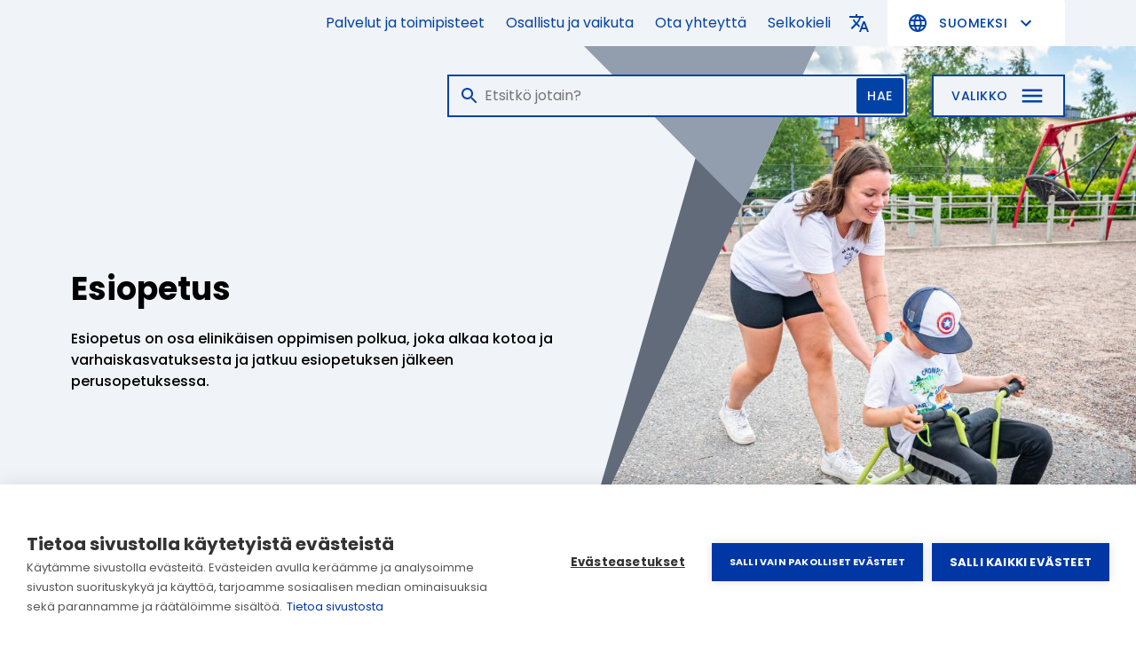

--- FILE ---
content_type: text/html; charset=UTF-8
request_url: https://www.vantaa.fi/fi/kasvatus-ja-koulutus/esiopetus
body_size: 38756
content:
<!DOCTYPE html>
<html lang="fi" dir="ltr" prefix="content: http://purl.org/rss/1.0/modules/content/  dc: http://purl.org/dc/terms/  foaf: http://xmlns.com/foaf/0.1/  og: http://ogp.me/ns#  rdfs: http://www.w3.org/2000/01/rdf-schema#  schema: http://schema.org/  sioc: http://rdfs.org/sioc/ns#  sioct: http://rdfs.org/sioc/types#  skos: http://www.w3.org/2004/02/skos/core#  xsd: http://www.w3.org/2001/XMLSchema# " class="color-mode--light color-theme--blue">
  <head>
    <meta charset="utf-8" />
<base href="https://www.vantaa.fi/fi/kasvatus-ja-koulutus/esiopetus" />
<meta name="description" content="Esiopetus on osa elinikäisen oppimisen polkua, joka alkaa kotoa ja varhaiskasvatuksesta ja jatkuu esiopetuksen jälkeen perusopetuksessa." />
<link rel="canonical" href="https://www.vantaa.fi/fi/kasvatus-ja-koulutus/esiopetus" />
<link rel="shortlink" href="https://www.vantaa.fi/fi/node/2437" />
<meta property="og:site_name" content="Vantaa" />
<meta property="og:type" content="website" />
<meta property="og:url" content="https://www.vantaa.fi/fi/kasvatus-ja-koulutus/esiopetus" />
<meta property="og:title" content="Esiopetus" />
<meta property="og:description" content="Esiopetus on osa elinikäisen oppimisen polkua, joka alkaa kotoa ja varhaiskasvatuksesta ja jatkuu esiopetuksen jälkeen perusopetuksessa." />
<meta property="og:image" content="https://www.vantaa.fi/sites/default/files/styles/og_image/public/image/varhaiskasvatus_SAl-pakkalanrinteen%20p%C3%A4iv%C3%A4koti-DSC0350.jpg?h=50a6c8eb&amp;itok=2QkTInFi" />
<meta name="twitter:card" content="summary_large_image" />
<meta name="twitter:description" content="Esiopetus on osa elinikäisen oppimisen polkua, joka alkaa kotoa ja varhaiskasvatuksesta ja jatkuu esiopetuksen jälkeen perusopetuksessa." />
<meta name="twitter:title" content="Esiopetus" />
<meta name="twitter:image" content="https://www.vantaa.fi/sites/default/files/styles/og_image/public/image/varhaiskasvatus_SAl-pakkalanrinteen%20p%C3%A4iv%C3%A4koti-DSC0350.jpg?h=50a6c8eb&amp;itok=2QkTInFi" />
<link rel="apple-touch-icon" sizes="180x180" href="/sites/default/files/favicons/apple-touch-icon.png"/>
<link rel="icon" type="image/png" sizes="32x32" href="/sites/default/files/favicons/favicon-32x32.png"/>
<link rel="icon" type="image/png" sizes="16x16" href="/sites/default/files/favicons/favicon-16x16.png"/>
<link rel="manifest" href="/sites/default/files/favicons/site.webmanifest"/>
<link rel="mask-icon" href="/sites/default/files/favicons/safari-pinned-tab.svg" color="#5bbad5"/>
<meta name="msapplication-TileColor" content="#ffffff"/>
<meta name="theme-color" content="#ffffff"/>
<meta name="favicon-generator" content="Drupal responsive_favicons + realfavicongenerator.net" />
<meta name="Generator" content="Drupal 10 (https://www.drupal.org)" />
<meta name="MobileOptimized" content="width" />
<meta name="HandheldFriendly" content="true" />
<meta name="viewport" content="width=device-width, initial-scale=1.0" />
<link rel="alternate" hreflang="fi" href="https://www.vantaa.fi/fi/kasvatus-ja-koulutus/esiopetus" />
<link rel="alternate" hreflang="sv" href="https://www.vantaa.fi/sv/fostran-och-utbildning/forskoleundervisning" />
<link rel="alternate" hreflang="en" href="https://www.vantaa.fi/en/education-and-learning/pre-primary-education" />
<script src="/sites/default/files/google_tag/default/google_tag.script.js?t8zzro" defer></script>
<script>window.a2a_config=window.a2a_config||{};a2a_config.callbacks=[];a2a_config.overlays=[];a2a_config.templates={};</script>
<style>
.a2a_svg, .a2a_count { border-radius: 0 !important; }
</style>
<script>
  (function(s,t,a,n){s[t]||(s[t]=a,n=s[a]=function(){n.q.push(arguments)},
  n.q=[],n.v=2,n.l=1*new Date)})(window,"InstanaEumObject","ineum");

  ineum('reportingUrl', 'https://eum-blue-saas.instana.io');
  ineum('key', 'HA-_nERCT0ek4w61MFj3WQ');
  ineum('trackSessions');
</script>
<script defer crossorigin="anonymous" src="https://eum.instana.io/eum.min.js"></script>

    <title>Esiopetus | Vantaa</title>
    <link rel="stylesheet" media="all" href="/sites/default/files/css/css_mcD7p4zKHPGLUo5KxZeTgPgFnqyBLyvcKr0UIB2cZ8A.css?delta=0&amp;language=fi&amp;theme=vantaa&amp;include=eJxVi20OwyAMQy8UwZnMklG2lCA-unL7SVXRtD-W37MM5m7I0-Mu7lktd3pYFc91FKjDC-ef4AS1SHJ2Tfm97I1UUBErytbW8jNu5DKCprYJU5uty-4DmtCB3AEf1QJ0UZ_Frt-kI8mn-SvdbjxUvlxwSHQ" />
<link rel="stylesheet" media="all" href="https://fonts.googleapis.com/css2?family=Poppins:ital,wght@0,400;0,500;0,600;0,700;1,400;1,500;1,600;1,700&amp;display=swap" />
<link rel="stylesheet" media="all" href="/sites/default/files/css/css_ruUt8wBBiMqYJPLePxso93raoCaxD5Y4UI-fEXpicpk.css?delta=2&amp;language=fi&amp;theme=vantaa&amp;include=eJxVi20OwyAMQy8UwZnMklG2lCA-unL7SVXRtD-W37MM5m7I0-Mu7lktd3pYFc91FKjDC-ef4AS1SHJ2Tfm97I1UUBErytbW8jNu5DKCprYJU5uty-4DmtCB3AEf1QJ0UZ_Frt-kI8mn-SvdbjxUvlxwSHQ" />

    <script src="/sites/default/files/js/js_maMFz_N61NksF_FV_V3tH9NxO3RTkJF19KeBd4ctJMQ.js?scope=header&amp;delta=0&amp;language=fi&amp;theme=vantaa&amp;include=[base64]"></script>

  </head>
    <body class="color-set--base site--main path--node page-content--lander-sub">
    <noscript><iframe src="https://www.googletagmanager.com/ns.html?id=GTM-K4CLR4D&gtm_auth=BoU3wlyyN4kr2NRYfRMf8Q&gtm_preview=env-1&gtm_cookies_win=x" height="0" width="0" style="display:none;visibility:hidden"></iframe></noscript>
      <div class="dialog-off-canvas-main-canvas" data-off-canvas-main-canvas>
    

        

<div  class="page page--navigation-over-hero">

        <div  class="page__header_top">
      <div class="frame--wide">
        
<div id="block-sitewide-alert-block" class="sitewide-alert-block">
  
    
      
  </div>

      </div>
    </div>
  
  <header>

    <a id="page-top" tabindex="-1"></a>
    <a href="#main-content-title" class="visually-hidden focusable skip-link">Hyppää pääsisältöön</a>

        <div  class="page__opening color-set--pale">
      <div class="frame--wide">
        <div class="opening">

                      <div class="opening__back-link">
                            </div>
          
                      <div class="opening__menu">
                <nav aria-label="Tukivalikko">
  
<div  data-block-id="menu_support" data-region="opening" class="list-links list-links--inline list-links--align-right">

      
<h2
   class="text-heading text-heading--h2 visually-hidden"
  >
  
          Tukivalikko
    
    
  </h2>
  
  
<ul
   class="list-links__list"
  >
  
      
        
<li
   class="list-links__list-item"
  >
  
            


                                    


<a
   class="link"
      href="/fi/palveluhakemisto"
      data-drupal-link-system-path="node/15"
  > 

  
    
      <span  class="link__wrapper">
      <span  class="link__container"><span  class="link__content">Palvelut ja toimipisteet</span></span>
    </span>
    
  
</a>

          </li>

        
      
        
<li
   class="list-links__list-item"
  >
  
            


                                    


<a
   class="link"
      href="/fi/kaupunki-ja-paatoksenteko/osallistu-ja-vaikuta"
      data-drupal-link-system-path="node/13"
  > 

  
    
      <span  class="link__wrapper">
      <span  class="link__container"><span  class="link__content">Osallistu ja vaikuta</span></span>
    </span>
    
  
</a>

          </li>

        
      
        
<li
   class="list-links__list-item"
  >
  
            


                                    


<a
   class="link"
      href="/fi/yhteystiedot"
      data-drupal-link-system-path="node/5300"
  > 

  
    
      <span  class="link__wrapper">
      <span  class="link__container"><span  class="link__content">Ota yhteyttä</span></span>
    </span>
    
  
</a>

          </li>

        
      
        
<li
   class="list-links__list-item"
  >
  
            


                                    


<a
   class="link"
      href="/fi/selkokieli"
      data-drupal-link-system-path="node/9174"
  > 

  
    
      <span  class="link__wrapper">
      <span  class="link__container"><span  class="link__content">Selkokieli</span></span>
    </span>
    
  
</a>

          </li>

        
      
    </ul>

</div>
</nav>


  




  



<div  id="block-translate" class="toggle-drop-down toggle-drop-down--open-above toggle-drop-down--separated toggle-drop-down--openy-translate toggle-drop-down--with-icon translate">

  <div  class="toggle-drop-down__trigger">

    
<button
   class="button button--invisible-border toggle-drop-down__trigger-button"
      id="toggle-drop-down__trigger--1760963371"
      data-toggle-target="#toggle-drop-down__target--1760963371"
      data-toggle-group="1760963371"
      data-toggle-class="is-open"
      data-toggle-outside="true"
      data-toggle-escape="true"
      aria-expanded="false"
  >

      





      


  
  <span
     class="icon button__icon"
          role="img"
          aria-hidden="true"
      >

    <svg xmlns="http://www.w3.org/2000/svg" width="24" height="24" viewBox="0 0 24 24"><path d="M12.87 15.07l-2.54-2.51l.03-.03A17.52 17.52 0 0 0 14.07 6H17V4h-7V2H8v2H1v1.99h11.17C11.5 7.92 10.44 9.75 9 11.35C8.07 10.32 7.3 9.19 6.69 8h-2c.73 1.63 1.73 3.17 2.98 4.56l-5.09 5.02L4 19l5-5l3.11 3.11l.76-2.04zM18.5 10h-2L12 22h2l1.12-3h4.75L21 22h2l-4.5-12zm-2.62 7l1.62-4.33L19.12 17h-3.24z"/></svg>

  </span>
  
              <span  class="toggle-drop-down__title"> Käännä</span>
        <span  class="toggle__trigger-button-icons toggle-drop-down__trigger-button-icons">
          





      


  
  <span
     class="icon toggle__trigger-button-icon-open"
          role="img"
          aria-hidden="true"
      >

    <svg xmlns="http://www.w3.org/2000/svg" width="24" height="24" viewBox="0 0 24 24"><path d="M16.59 8.59L12 13.17L7.41 8.59L6 10l6 6l6-6l-1.41-1.41z"/></svg>

  </span>
          





      


  
  <span
     class="icon toggle__trigger-button-icon-close"
          role="img"
          aria-hidden="true"
      >

    <svg xmlns="http://www.w3.org/2000/svg" width="24" height="24" viewBox="0 0 24 24"><path d="M12 8l-6 6l1.41 1.41L12 10.83l4.59 4.58L18 14l-6-6z"/></svg>

  </span>
        </span>
        
  
</button>

  </div>

  <div
     class="toggle-drop-down__target"
    id="toggle-drop-down__target--1760963371"
  >
        <div class="cookie-consent-placeholder" data-consent="preferences" data-inverse>
      <div>
        <p>Hyväksy evästeet Mieltymykset-kategoriasta käyttääksesi automaattista kääntämistä</p>
        
<button
   class="button button--primary ch2-open-settings-btn"
  >

  
                  <span  class="button__content">Hallitse evästeasetuksia</span>
      
  
</button>
      </div>
    </div>
    <div data-consent="preferences">
            <a class="openy-gtranslate-placeholder">Select Language</a>
    <div class="openy-google-translate d-none"></div>
  
    </div>
    </div>

</div>

            </div>
          
                      <div class="opening__languages">
              <nav aria-label="language menu">
  






  



<div  data-block-id="vantaa_language_switcher" class="toggle-drop-down toggle-drop-down--open-above toggle-drop-down--separated toggle-drop-down--languages toggle-drop-down--with-icon">

  <div  class="toggle-drop-down__trigger">

    
<button
   class="button button--invisible-border toggle-drop-down__trigger-button"
      id="toggle-drop-down__trigger--1661606876"
      data-toggle-target="#toggle-drop-down__target--1661606876"
      data-toggle-group="1661606876"
      data-toggle-class="is-open"
      data-toggle-outside="true"
      data-toggle-escape="true"
      aria-expanded="false"
  >

      





      


  
  <span
     class="icon button__icon"
          role="img"
          aria-hidden="true"
      >

    <svg xmlns="http://www.w3.org/2000/svg" width="24" height="24" viewBox="0 0 24 24"><path d="M11.99 2C6.47 2 2 6.48 2 12s4.47 10 9.99 10C17.52 22 22 17.52 22 12S17.52 2 11.99 2zm6.93 6h-2.95a15.65 15.65 0 0 0-1.38-3.56A8.03 8.03 0 0 1 18.92 8zM12 4.04c.83 1.2 1.48 2.53 1.91 3.96h-3.82c.43-1.43 1.08-2.76 1.91-3.96zM4.26 14C4.1 13.36 4 12.69 4 12s.1-1.36.26-2h3.38c-.08.66-.14 1.32-.14 2s.06 1.34.14 2H4.26zm.82 2h2.95c.32 1.25.78 2.45 1.38 3.56A7.987 7.987 0 0 1 5.08 16zm2.95-8H5.08a7.987 7.987 0 0 1 4.33-3.56A15.65 15.65 0 0 0 8.03 8zM12 19.96c-.83-1.2-1.48-2.53-1.91-3.96h3.82c-.43 1.43-1.08 2.76-1.91 3.96zM14.34 14H9.66c-.09-.66-.16-1.32-.16-2s.07-1.35.16-2h4.68c.09.65.16 1.32.16 2s-.07 1.34-.16 2zm.25 5.56c.6-1.11 1.06-2.31 1.38-3.56h2.95a8.03 8.03 0 0 1-4.33 3.56zM16.36 14c.08-.66.14-1.32.14-2s-.06-1.34-.14-2h3.38c.16.64.26 1.31.26 2s-.1 1.36-.26 2h-3.38z"/></svg>

  </span>
  
              <span  class="toggle-drop-down__title"> Suomeksi</span>
        <span  class="toggle__trigger-button-icons toggle-drop-down__trigger-button-icons">
          





      


  
  <span
     class="icon toggle__trigger-button-icon-open"
          role="img"
          aria-hidden="true"
      >

    <svg xmlns="http://www.w3.org/2000/svg" width="24" height="24" viewBox="0 0 24 24"><path d="M16.59 8.59L12 13.17L7.41 8.59L6 10l6 6l6-6l-1.41-1.41z"/></svg>

  </span>
          





      


  
  <span
     class="icon toggle__trigger-button-icon-close"
          role="img"
          aria-hidden="true"
      >

    <svg xmlns="http://www.w3.org/2000/svg" width="24" height="24" viewBox="0 0 24 24"><path d="M12 8l-6 6l1.41 1.41L12 10.83l4.59 4.58L18 14l-6-6z"/></svg>

  </span>
        </span>
        
  
</button>

  </div>

  <div
     class="toggle-drop-down__target"
    id="toggle-drop-down__target--1661606876"
  >
        <div class="toggle-items">
      
<div  class="icon-text">
  





      


  
  <span
     class="icon"
          role="img"
          aria-hidden="true"
      >

    <svg xmlns="http://www.w3.org/2000/svg" width="24" height="24" viewBox="0 0 24 24"><path d="M11.99 2C6.47 2 2 6.48 2 12s4.47 10 9.99 10C17.52 22 22 17.52 22 12S17.52 2 11.99 2zm6.93 6h-2.95a15.65 15.65 0 0 0-1.38-3.56A8.03 8.03 0 0 1 18.92 8zM12 4.04c.83 1.2 1.48 2.53 1.91 3.96h-3.82c.43-1.43 1.08-2.76 1.91-3.96zM4.26 14C4.1 13.36 4 12.69 4 12s.1-1.36.26-2h3.38c-.08.66-.14 1.32-.14 2s.06 1.34.14 2H4.26zm.82 2h2.95c.32 1.25.78 2.45 1.38 3.56A7.987 7.987 0 0 1 5.08 16zm2.95-8H5.08a7.987 7.987 0 0 1 4.33-3.56A15.65 15.65 0 0 0 8.03 8zM12 19.96c-.83-1.2-1.48-2.53-1.91-3.96h3.82c-.43 1.43-1.08 2.76-1.91 3.96zM14.34 14H9.66c-.09-.66-.16-1.32-.16-2s.07-1.35.16-2h4.68c.09.65.16 1.32.16 2s-.07 1.34-.16 2zm.25 5.56c.6-1.11 1.06-2.31 1.38-3.56h2.95a8.03 8.03 0 0 1-4.33 3.56zM16.36 14c.08-.66.14-1.32.14-2s-.06-1.34-.14-2h3.38c.16.64.26 1.31.26 2s-.1 1.36-.26 2h-3.38z"/></svg>

  </span>

  Change language

</div>

      <div class="list-languages">
        <div class="list-languages-current">
          Suomeksi
        </div>

        
<div  class="list-links list-links--languages">

  
  
<ul
   class="list-links__list"
  >
  
      
        
<li
   class="list-links__list-item"
  >
  
            


                                              


<a
   class="link language-link"
      hreflang="sv"
      href="/sv/fostran-och-utbildning/forskoleundervisning"
      data-drupal-link-system-path="node/2437"
  > 

  
    
      <span  class="link__wrapper">
      <span  class="link__container"><span  class="link__content">På svenska</span></span>
    </span>
    
  
</a>

          </li>

        
      
        
<li
   class="list-links__list-item"
  >
  
            


                                              


<a
   class="link language-link"
      hreflang="en"
      href="/en/education-and-learning/pre-primary-education"
      data-drupal-link-system-path="node/2437"
  > 

  
    
      <span  class="link__wrapper">
      <span  class="link__container"><span  class="link__content">In English</span></span>
    </span>
    
  
</a>

          </li>

        
      
    </ul>

</div>
      </div>

          </div>
    </div>

</div>

</nav>
            </div>
          
        </div>
      </div>
    </div>

              <div  class="page__system">
        <div class="frame--wide">
          
<div data-drupal-messages-fallback class="hidden"></div>

        </div>
      </div>
    
        <div  class="page__navigation">
      <div class="frame--wide">

        <div class="navigation">

                      <div class="navigation__branding">
              
  
<div  id="block-vantaa-branding" class="logo logo--header vantaa-branding">

      


        


<a
   class="logo__link logo__link--icon-only"
      href="/fi"
  > 

  
    
      <span  class="link__wrapper visually-hidden">
      <span  class="link__container"><span  class="link__content">Takaisin etusivulle</span></span>
    </span>
            <svg xmlns="http://www.w3.org/2000/svg" width="161" height="37" viewBox="0 0 161 37">
  <title>Vantaa</title>
  <desc>Vantaan kaupungin logo</desc>
  <path d="M41.22,10.84a8.86,8.86,0,0,1,7.47,4.09V11.45h7.77V35.79H48.69V32.36c-1.17,2.22-4.32,4-7.47,4-7.07,0-11.94-5.51-11.94-12.78S34.15,10.84,41.22,10.84Zm74.72,0a8.86,8.86,0,0,1,7.47,4.09V11.45h7.77V35.79h-7.77V32.36c-1.17,2.22-4.32,4-7.47,4-7.07,0-12-5.51-12-12.78S108.87,10.84,115.94,10.84Zm29.22,0a8.86,8.86,0,0,1,7.47,4.09V11.45h7.77V35.79h-7.77V32.36c-1.17,2.22-4.32,4-7.47,4-7.07,0-11.94-5.51-11.94-12.78S138.09,10.84,145.16,10.84ZM97,4.23v7.22h5.59v5.76H97V25.9C97,29.48,98.4,30,100.32,30a23.77,23.77,0,0,0,2.8-.16v5.91a30,30,0,0,1-5.18.4c-3.66,0-8.7-.45-8.7-8.58V17.21H85.38V11.45h3.86V4.23ZM75.06,10.85c3.15,0,5.54,1.06,6.86,2.77,1.52,1.87,1.93,4.25,1.93,7.73V35.79H76.08V23.32c0-3.49-1.07-5.91-4.32-5.91S67,19.83,67,23.57V35.79H59.26V11.45H67V15C68.4,12.36,71.24,10.85,75.06,10.85ZM9.2.44l7.73,25L24.6.44h8.95L20.68,35.79H13.11L.4.44Zm33.65,17A5.92,5.92,0,0,0,37,23.62a5.89,5.89,0,0,0,5.85,6.21c3.5,0,5.83-2.83,5.83-6.21h0A5.92,5.92,0,0,0,42.85,17.41Zm74.71,0a5.92,5.92,0,0,0-5.84,6.21c0,3.39,2.34,6.21,5.84,6.21s5.84-2.83,5.84-6.21h0A5.92,5.92,0,0,0,117.56,17.41Zm29.23,0a5.92,5.92,0,0,0-5.85,6.21,5.89,5.89,0,0,0,5.85,6.21c3.5,0,5.83-2.83,5.83-6.21h0A5.92,5.92,0,0,0,146.79,17.41Z"/>
</svg>

      
  
</a>
  

</div>
            </div>
          
          <div class="navigation-items">
                          <div class="navigation__languages">
                <nav aria-label="language menu">
  






  



<div  data-block-id="vantaa_language_menu_narrow" class="toggle-drop-down toggle-drop-down--open-above toggle-drop-down--separated toggle-drop-down--languages toggle-drop-down--with-icon">

  <div  class="toggle-drop-down__trigger">

    
<button
   class="button button--invisible-border toggle-drop-down__trigger-button"
      id="toggle-drop-down__trigger--750509089"
      data-toggle-target="#toggle-drop-down__target--750509089"
      data-toggle-group="750509089"
      data-toggle-class="is-open"
      data-toggle-outside="true"
      data-toggle-escape="true"
      aria-expanded="false"
  >

      





      


  
  <span
     class="icon button__icon"
          role="img"
          aria-hidden="true"
      >

    <svg xmlns="http://www.w3.org/2000/svg" width="24" height="24" viewBox="0 0 24 24"><path d="M11.99 2C6.47 2 2 6.48 2 12s4.47 10 9.99 10C17.52 22 22 17.52 22 12S17.52 2 11.99 2zm6.93 6h-2.95a15.65 15.65 0 0 0-1.38-3.56A8.03 8.03 0 0 1 18.92 8zM12 4.04c.83 1.2 1.48 2.53 1.91 3.96h-3.82c.43-1.43 1.08-2.76 1.91-3.96zM4.26 14C4.1 13.36 4 12.69 4 12s.1-1.36.26-2h3.38c-.08.66-.14 1.32-.14 2s.06 1.34.14 2H4.26zm.82 2h2.95c.32 1.25.78 2.45 1.38 3.56A7.987 7.987 0 0 1 5.08 16zm2.95-8H5.08a7.987 7.987 0 0 1 4.33-3.56A15.65 15.65 0 0 0 8.03 8zM12 19.96c-.83-1.2-1.48-2.53-1.91-3.96h3.82c-.43 1.43-1.08 2.76-1.91 3.96zM14.34 14H9.66c-.09-.66-.16-1.32-.16-2s.07-1.35.16-2h4.68c.09.65.16 1.32.16 2s-.07 1.34-.16 2zm.25 5.56c.6-1.11 1.06-2.31 1.38-3.56h2.95a8.03 8.03 0 0 1-4.33 3.56zM16.36 14c.08-.66.14-1.32.14-2s-.06-1.34-.14-2h3.38c.16.64.26 1.31.26 2s-.1 1.36-.26 2h-3.38z"/></svg>

  </span>
  
              <span  class="toggle-drop-down__title"> Suomeksi</span>
        <span  class="toggle__trigger-button-icons toggle-drop-down__trigger-button-icons">
          





      


  
  <span
     class="icon toggle__trigger-button-icon-open"
          role="img"
          aria-hidden="true"
      >

    <svg xmlns="http://www.w3.org/2000/svg" width="24" height="24" viewBox="0 0 24 24"><path d="M16.59 8.59L12 13.17L7.41 8.59L6 10l6 6l6-6l-1.41-1.41z"/></svg>

  </span>
          





      


  
  <span
     class="icon toggle__trigger-button-icon-close"
          role="img"
          aria-hidden="true"
      >

    <svg xmlns="http://www.w3.org/2000/svg" width="24" height="24" viewBox="0 0 24 24"><path d="M12 8l-6 6l1.41 1.41L12 10.83l4.59 4.58L18 14l-6-6z"/></svg>

  </span>
        </span>
        
  
</button>

  </div>

  <div
     class="toggle-drop-down__target"
    id="toggle-drop-down__target--750509089"
  >
        <div class="toggle-items">
      
<div  class="icon-text">
  





      


  
  <span
     class="icon"
          role="img"
          aria-hidden="true"
      >

    <svg xmlns="http://www.w3.org/2000/svg" width="24" height="24" viewBox="0 0 24 24"><path d="M11.99 2C6.47 2 2 6.48 2 12s4.47 10 9.99 10C17.52 22 22 17.52 22 12S17.52 2 11.99 2zm6.93 6h-2.95a15.65 15.65 0 0 0-1.38-3.56A8.03 8.03 0 0 1 18.92 8zM12 4.04c.83 1.2 1.48 2.53 1.91 3.96h-3.82c.43-1.43 1.08-2.76 1.91-3.96zM4.26 14C4.1 13.36 4 12.69 4 12s.1-1.36.26-2h3.38c-.08.66-.14 1.32-.14 2s.06 1.34.14 2H4.26zm.82 2h2.95c.32 1.25.78 2.45 1.38 3.56A7.987 7.987 0 0 1 5.08 16zm2.95-8H5.08a7.987 7.987 0 0 1 4.33-3.56A15.65 15.65 0 0 0 8.03 8zM12 19.96c-.83-1.2-1.48-2.53-1.91-3.96h3.82c-.43 1.43-1.08 2.76-1.91 3.96zM14.34 14H9.66c-.09-.66-.16-1.32-.16-2s.07-1.35.16-2h4.68c.09.65.16 1.32.16 2s-.07 1.34-.16 2zm.25 5.56c.6-1.11 1.06-2.31 1.38-3.56h2.95a8.03 8.03 0 0 1-4.33 3.56zM16.36 14c.08-.66.14-1.32.14-2s-.06-1.34-.14-2h3.38c.16.64.26 1.31.26 2s-.1 1.36-.26 2h-3.38z"/></svg>

  </span>

  Change language

</div>

      <div class="list-languages">
        <div class="list-languages-current">
          Suomeksi
        </div>

        
<div  class="list-links list-links--languages">

  
  
<ul
   class="list-links__list"
  >
  
      
        
<li
   class="list-links__list-item"
  >
  
            


                                              


<a
   class="link language-link"
      hreflang="sv"
      href="/sv/fostran-och-utbildning/forskoleundervisning"
      data-drupal-link-system-path="node/2437"
  > 

  
    
      <span  class="link__wrapper">
      <span  class="link__container"><span  class="link__content">På svenska</span></span>
    </span>
    
  
</a>

          </li>

        
      
        
<li
   class="list-links__list-item"
  >
  
            


                                              


<a
   class="link language-link"
      hreflang="en"
      href="/en/education-and-learning/pre-primary-education"
      data-drupal-link-system-path="node/2437"
  > 

  
    
      <span  class="link__wrapper">
      <span  class="link__container"><span  class="link__content">In English</span></span>
    </span>
    
  
</a>

          </li>

        
      
    </ul>

</div>
      </div>

          </div>
    </div>

</div>

</nav>
              </div>
                        
                          <div class="navigation__search">
                
  








<div  class="toggle-navigation toggle-navigation--search">

  
  
  
  <div  class="toggle-navigation__trigger-wrapper toggle-navigation__trigger-wrapper--search">
    
<button
   class="button button--secondary toggle-navigation__trigger toggle-navigation__trigger--search"
      id="toggle-navigation__trigger--search"
      data-toggle-class="is-open"
      data-toggle-target="#toggle-navigation__target--search"
      data-toggle-group="toggle-navigation"
  >

  
                  <span  class="button__content">Haku</span>
      
      





      


  
  <span
     class="icon button__icon-after--primary"
          role="img"
          aria-hidden="true"
      >

    <svg xmlns="http://www.w3.org/2000/svg" width="24" height="24" viewBox="0 0 24 24"><path d="M15.5 14h-.79l-.28-.27A6.471 6.471 0 0 0 16 9.5A6.5 6.5 0 1 0 9.5 16c1.61 0 3.09-.59 4.23-1.57l.27.28v.79l5 4.99L20.49 19l-4.99-5zm-6 0C7.01 14 5 11.99 5 9.5S7.01 5 9.5 5S14 7.01 14 9.5S11.99 14 9.5 14z"/></svg>

  </span>
    





      


  
  <span
     class="icon button__icon-after--secondary"
          role="img"
          aria-hidden="true"
      >

    <svg xmlns="http://www.w3.org/2000/svg" width="24" height="24" viewBox="0 0 24 24"><path d="M19 6.41L17.59 5L12 10.59L6.41 5L5 6.41L10.59 12L5 17.59L6.41 19L12 13.41L17.59 19L19 17.59L13.41 12L19 6.41z"/></svg>

  </span>
  
</button>
  </div>

  <div
    id="toggle-navigation__target--search"
    class="toggle-navigation__target toggle-navigation__target--search"
    role="navigation"
    aria-labelledby="toggle-navigation__trigger--search"
          aria-hidden="true"
      >

          

<div  class="form-keyword">

      


<form
   data-block-id="searchkeyword_all_pages_narrow" action="/fi/haku" method="get" id="search-keyword-319696b3f8826fb6" accept-charset="UTF-8" class="form"
  >
      


<div class="js-form-item form-item form-item--keyword">

      

<label
   for="keyword-639696b3f8827a62" class="form-label form-label--text"
  >

      
  
  
</label>

  
  
  
  





<input
   aria-label="Haku" autocomplete="on" spellcheck="false" data-drupal-selector="keyword-639696b3f8827a62" id="keyword-639696b3f8827a62" name="keyword" value="" size="60" maxlength="128" placeholder="Etsitkö jotain?" class="form-input form-input--text search-field form-text"
  type="text"            />


  
  
  
  
</div>
<button type="submit" class="button button--primary">Hae</button>
  </form>

  
</div>

    
  </div>

  <div  class="toggle-navigation__close-wrapper toggle-navigation__close-wrapper--search">
    
<button
   class="button button--wrapper"
      id="toggle-navigation__trigger--search--close"
      data-toggle-class="is-open"
      data-toggle-group="toggle-navigation"
      tabindex="0"
  >

  
                  <span  class="button__content">Close menu wrapper</span>
      
  
</button>
  </div>

</div>

  

<div  class="form-keyword">

      


<form
   data-block-id="searchkeyword_all_pages" action="/fi/haku" method="get" id="search-keyword-324696b2cd9b0eec" accept-charset="UTF-8" class="form"
  >
      


<div class="js-form-item form-item form-item--keyword">

      

<label
   for="keyword-826696b2cd9b1944" class="form-label form-label--text"
  >

      
  
  
</label>

  
  
  
  





<input
   aria-label="Haku" autocomplete="on" spellcheck="false" data-drupal-selector="keyword-826696b2cd9b1944" id="keyword-826696b2cd9b1944" name="keyword" value="" size="60" maxlength="128" placeholder="Etsitkö jotain?" class="form-input form-input--text search-field form-text"
  type="text"            />


  
  
  
  
</div>
<button type="submit" class="button button--primary">Hae</button>
  </form>

  
</div>


              </div>
            
                          <div class="navigation__menu">
                  









<div  class="toggle-navigation toggle-navigation--menu">

  
  
  
  <div  class="toggle-navigation__trigger-wrapper toggle-navigation__trigger-wrapper--menu">
    
<button
   class="button button--secondary toggle-navigation__trigger toggle-navigation__trigger--menu"
      id="toggle-navigation__trigger--menu"
      data-toggle-class="is-open"
      data-toggle-target="#toggle-navigation__target--menu"
      data-toggle-group="toggle-navigation"
  >

  
                    <span  class="button__content-before button__content-before--primary visually-hidden">Näytä</span>
        <span  class="button__content-before button__content-before--secondary visually-hidden">Piilossa</span>
            <span  class="button__content">Valikko</span>
      
      





      


  
  <span
     class="icon button__icon-after--primary"
          role="img"
          aria-hidden="true"
      >

    <svg xmlns="http://www.w3.org/2000/svg" width="24" height="24" viewBox="0 0 24 24"><path d="M3 18h18v-2H3v2zm0-5h18v-2H3v2zm0-7v2h18V6H3z"/></svg>

  </span>
    





      


  
  <span
     class="icon button__icon-after--secondary"
          role="img"
          aria-hidden="true"
      >

    <svg xmlns="http://www.w3.org/2000/svg" width="24" height="24" viewBox="0 0 24 24"><path d="M19 6.41L17.59 5L12 10.59L6.41 5L5 6.41L10.59 12L5 17.59L6.41 19L12 13.41L17.59 19L19 17.59L13.41 12L19 6.41z"/></svg>

  </span>
  
</button>
  </div>

  <div
    id="toggle-navigation__target--menu"
    class="toggle-navigation__target toggle-navigation__target--menu"
    role="navigation"
    aria-labelledby="toggle-navigation__trigger--menu"
          aria-hidden="true"
      >

        
<nav  data-block-id="vantaa_main_menu" class="menu-overlay__main-menu">

  
<h2
   class="text-heading text-heading--h2 visually-hidden"
      id="main-menu-heading"
  >
  
          Valikko
    
    
  </h2>

  

<nav
   class="menu-main"
  aria-labelledby="main-menu-heading"
>

  <div  class="menu-main__menu">
    
<span  class="visually-hidden">
      Current menu level items
  </span>
        
          
  
    
    
<ul
   class="menu-main__list menu-main__list--level-1"
      id="list-root"
  >
  
                  






<li
   class="menu-main__item active-trail item-level--1"
      id="item-1635634667"
  >
      <div  class="menu-main__item-wrapper">

            
      


                                    


<a
   class="link menu-main__link"
      data-menu-level="1"
      id="link-1635634667"
      href="/fi"
      data-drupal-link-system-path="&lt;front&gt;"
  > 

  
    
      <span  class="link__wrapper">
      <span  class="link__container"><span  class="link__content">Etusivu</span></span>
    </span>
    
  
</a>

      
        
                          
        
<button
   class="button button--invisible-border button--separator-background button--icon-only menu-main__button"
      id="button-1635634667"
      data-toggle-group="main-menu"
      data-toggle-class-on-target="level-active"
      data-toggle-target="#item-1635634667"
      data-toggle-is-active="true"
  >

      





      


  
  <span
     class="icon button__icon"
          role="img"
          aria-hidden="true"
      >

    <svg xmlns="http://www.w3.org/2000/svg" width="24" height="24" viewBox="0 0 24 24"><path d="M10 6L8.59 7.41L13.17 12l-4.58 4.59L10 18l6-6l-6-6z"/></svg>

  </span>
  
      
<span  class="visually-hidden">
          Show menu items under Etusivu
      </span>
  
  
</button>

                    
    
  
    
    
<ul
   class="menu-main__list menu-main__list--level-2"
      id="list-1635634667"
  >
  
                  






<li
   class="menu-main__item item-level--2"
      id="item-1865735240"
  >
      <div  class="menu-main__item-wrapper">

            
      


                                    


<a
   class="link menu-main__link"
      data-menu-level="2"
      id="link-1865735240"
      href="/fi/ajankohtaista"
      data-drupal-link-system-path="node/2653"
  > 

  
    
      <span  class="link__wrapper">
      <span  class="link__container"><span  class="link__content">Ajankohtaista</span></span>
    </span>
    
  
</a>

      
        
        
        
<button
   class="button button--invisible-border button--separator-background button--icon-only menu-main__button"
      id="button-1865735240"
      data-toggle-group="main-menu"
      data-toggle-class-on-target="level-active"
      data-toggle-target="#item-1865735240"
  >

      





      


  
  <span
     class="icon button__icon"
          role="img"
          aria-hidden="true"
      >

    <svg xmlns="http://www.w3.org/2000/svg" width="24" height="24" viewBox="0 0 24 24"><path d="M10 6L8.59 7.41L13.17 12l-4.58 4.59L10 18l6-6l-6-6z"/></svg>

  </span>
  
      
<span  class="visually-hidden">
          Show menu items under Ajankohtaista
      </span>
  
  
</button>

                    
    
  
    
    
<ul
   class="menu-main__list menu-main__list--level-3"
      id="list-1865735240"
  >
  
                  






<li
   class="menu-main__item item-level--3"
      id="item-1949251704"
  >
      <div  class="menu-main__item-wrapper">

            
      


                                    


<a
   class="link menu-main__link"
      data-menu-level="3"
      id="link-1949251704"
      href="/fi/ajankohtaista/talvi-vantaalla"
      data-drupal-link-system-path="node/11165"
  > 

  
    
      <span  class="link__wrapper">
      <span  class="link__container"><span  class="link__content">Talvi Vantaalla</span></span>
    </span>
    
  
</a>

      
    </div>
  </li>
                  






<li
   class="menu-main__item item-level--3"
      id="item-851729483"
  >
      <div  class="menu-main__item-wrapper">

            
      


                                    


<a
   class="link menu-main__link"
      data-menu-level="3"
      id="link-851729483"
      href="/fi/ajankohtaista/uutishuone"
      data-drupal-link-system-path="node/12197"
  > 

  
    
      <span  class="link__wrapper">
      <span  class="link__container"><span  class="link__content">Uutishuone</span></span>
    </span>
    
  
</a>

      
    </div>
  </li>
                  






<li
   class="menu-main__item item-level--3"
      id="item-609748207"
  >
      <div  class="menu-main__item-wrapper">

            
      


                                    


<a
   class="link menu-main__link"
      data-menu-level="3"
      id="link-609748207"
      href="/fi/ajankohtaista/tapahtumat"
      data-drupal-link-system-path="node/14"
  > 

  
    
      <span  class="link__wrapper">
      <span  class="link__container"><span  class="link__content">Tapahtumat</span></span>
    </span>
    
  
</a>

      
    </div>
  </li>
                  






<li
   class="menu-main__item item-level--3"
      id="item-35992990"
  >
      <div  class="menu-main__item-wrapper">

            
      


                                    


<a
   class="link menu-main__link"
      data-menu-level="3"
      id="link-35992990"
      href="/fi/hankkeet"
      data-drupal-link-system-path="node/4007"
  > 

  
    
      <span  class="link__wrapper">
      <span  class="link__container"><span  class="link__content">Hankkeet</span></span>
    </span>
    
  
</a>

      
    </div>
  </li>
                  






<li
   class="menu-main__item item-level--3"
      id="item-617070262"
  >
      <div  class="menu-main__item-wrapper">

            
      


                                    


<a
   class="link menu-main__link"
      data-menu-level="3"
      id="link-617070262"
      href="/fi/kaavoitus/kaavat"
      data-drupal-link-system-path="node/4008"
  > 

  
    
      <span  class="link__wrapper">
      <span  class="link__container"><span  class="link__content">Kaavat</span></span>
    </span>
    
  
</a>

      
        
        
        
<button
   class="button button--invisible-border button--separator-background button--icon-only menu-main__button"
      id="button-617070262"
      data-toggle-group="main-menu"
      data-toggle-class-on-target="level-active"
      data-toggle-target="#item-617070262"
  >

      





      


  
  <span
     class="icon button__icon"
          role="img"
          aria-hidden="true"
      >

    <svg xmlns="http://www.w3.org/2000/svg" width="24" height="24" viewBox="0 0 24 24"><path d="M10 6L8.59 7.41L13.17 12l-4.58 4.59L10 18l6-6l-6-6z"/></svg>

  </span>
  
      
<span  class="visually-hidden">
          Show menu items under Kaavat
      </span>
  
  
</button>

                    
    
  
    
    
<ul
   class="menu-main__list menu-main__list--level-4"
      id="list-617070262"
  >
  
                  






<li
   class="menu-main__item item-level--4"
      id="item-1577254727"
  >
      <div  class="menu-main__item-wrapper">

            
      


                                    


<a
   class="link menu-main__link"
      data-menu-level="4"
      id="link-1577254727"
      href="/fi/kaavoitus/kaavat/nimistonsuunnittelu"
      data-drupal-link-system-path="node/12839"
  > 

  
    
      <span  class="link__wrapper">
      <span  class="link__container"><span  class="link__content">Nimistönsuunnittelu</span></span>
    </span>
    
  
</a>

      
    </div>
  </li>
        
      </ul>
  


      
    </div>
  </li>
                  






<li
   class="menu-main__item item-level--3"
      id="item-1955784409"
  >
      <div  class="menu-main__item-wrapper">

            
      


                                    


<a
   class="link menu-main__link"
      data-menu-level="3"
      id="link-1955784409"
      href="/fi/ajankohtaista/vantaa-kanava"
      data-drupal-link-system-path="node/3744"
  > 

  
    
      <span  class="link__wrapper">
      <span  class="link__container"><span  class="link__content">Vantaa-kanava</span></span>
    </span>
    
  
</a>

      
        
        
        
<button
   class="button button--invisible-border button--separator-background button--icon-only menu-main__button"
      id="button-1955784409"
      data-toggle-group="main-menu"
      data-toggle-class-on-target="level-active"
      data-toggle-target="#item-1955784409"
  >

      





      


  
  <span
     class="icon button__icon"
          role="img"
          aria-hidden="true"
      >

    <svg xmlns="http://www.w3.org/2000/svg" width="24" height="24" viewBox="0 0 24 24"><path d="M10 6L8.59 7.41L13.17 12l-4.58 4.59L10 18l6-6l-6-6z"/></svg>

  </span>
  
      
<span  class="visually-hidden">
          Show menu items under Vantaa-kanava
      </span>
  
  
</button>

                    
    
  
    
    
<ul
   class="menu-main__list menu-main__list--level-4"
      id="list-1955784409"
  >
  
                  






<li
   class="menu-main__item item-level--4"
      id="item-1247997916"
  >
      <div  class="menu-main__item-wrapper">

            
      


                                    


<a
   class="link menu-main__link"
      data-menu-level="4"
      id="link-1247997916"
      href="/fi/ajankohtaista/vantaa-kanava/vantaa-kanavan-esittely"
      data-drupal-link-system-path="node/5506"
  > 

  
    
      <span  class="link__wrapper">
      <span  class="link__container"><span  class="link__content">Vantaa-kanavan esittely</span></span>
    </span>
    
  
</a>

      
    </div>
  </li>
                  






<li
   class="menu-main__item item-level--4"
      id="item-933298971"
  >
      <div  class="menu-main__item-wrapper">

            
      


                                    


<a
   class="link menu-main__link"
      data-menu-level="4"
      id="link-933298971"
      href="/fi/ajankohtaista/vantaa-kanava/videoita-ihmisista"
      data-drupal-link-system-path="node/4237"
  > 

  
    
      <span  class="link__wrapper">
      <span  class="link__container"><span  class="link__content">Videoita ihmisistä</span></span>
    </span>
    
  
</a>

      
    </div>
  </li>
                  






<li
   class="menu-main__item item-level--4"
      id="item-857891103"
  >
      <div  class="menu-main__item-wrapper">

            
      


                                    


<a
   class="link menu-main__link"
      data-menu-level="4"
      id="link-857891103"
      href="/fi/ajankohtaista/vantaa-kanava/videoita-paikoista-ja-ilmioista"
      data-drupal-link-system-path="node/3817"
  > 

  
    
      <span  class="link__wrapper">
      <span  class="link__container"><span  class="link__content">Videoita paikoista ja ilmiöistä</span></span>
    </span>
    
  
</a>

      
    </div>
  </li>
                  






<li
   class="menu-main__item item-level--4"
      id="item-134058492"
  >
      <div  class="menu-main__item-wrapper">

            
      


                                    


<a
   class="link menu-main__link"
      data-menu-level="4"
      id="link-134058492"
      href="/fi/ajankohtaista/vantaa-kanava/videoita-tapahtumista"
      data-drupal-link-system-path="node/3825"
  > 

  
    
      <span  class="link__wrapper">
      <span  class="link__container"><span  class="link__content">Videoita tapahtumista</span></span>
    </span>
    
  
</a>

      
    </div>
  </li>
                  






<li
   class="menu-main__item item-level--4"
      id="item-1436127579"
  >
      <div  class="menu-main__item-wrapper">

            
      


                                    


<a
   class="link menu-main__link"
      data-menu-level="4"
      id="link-1436127579"
      href="/fi/ajankohtaista/vantaa-kanava/videolahetykset"
      data-drupal-link-system-path="node/8052"
  > 

  
    
      <span  class="link__wrapper">
      <span  class="link__container"><span  class="link__content">Videolähetykset</span></span>
    </span>
    
  
</a>

      
    </div>
  </li>
        
      </ul>
  


      
    </div>
  </li>
                  






<li
   class="menu-main__item item-level--3"
      id="item-2142884596"
  >
      <div  class="menu-main__item-wrapper">

            
      


                                    


<a
   class="link menu-main__link"
      data-menu-level="3"
      id="link-2142884596"
      href="/fi/ajankohtaista/asukaslehti-tarinoita-vantaalta"
      data-drupal-link-system-path="node/3706"
  > 

  
    
      <span  class="link__wrapper">
      <span  class="link__container"><span  class="link__content">Asukaslehti: tarinoita Vantaalta</span></span>
    </span>
    
  
</a>

      
        
        
        
<button
   class="button button--invisible-border button--separator-background button--icon-only menu-main__button"
      id="button-2142884596"
      data-toggle-group="main-menu"
      data-toggle-class-on-target="level-active"
      data-toggle-target="#item-2142884596"
  >

      





      


  
  <span
     class="icon button__icon"
          role="img"
          aria-hidden="true"
      >

    <svg xmlns="http://www.w3.org/2000/svg" width="24" height="24" viewBox="0 0 24 24"><path d="M10 6L8.59 7.41L13.17 12l-4.58 4.59L10 18l6-6l-6-6z"/></svg>

  </span>
  
      
<span  class="visually-hidden">
          Show menu items under Asukaslehti: tarinoita Vantaalta
      </span>
  
  
</button>

                    
    
  
    
    
<ul
   class="menu-main__list menu-main__list--level-4"
      id="list-2142884596"
  >
  
                  






<li
   class="menu-main__item item-level--4"
      id="item-27414093"
  >
      <div  class="menu-main__item-wrapper">

            
      


                                    


<a
   class="link menu-main__link"
      data-menu-level="4"
      id="link-27414093"
      href="/fi/ajankohtaista/asukaslehti-tarinoita-vantaalta/hyvia-uutisia-lukijat-aanestivat-asukaslehden-vuoden-2025-parhaaksi-uutiseksi-korppi-taideteoksen-julkistuksen"
      data-drupal-link-system-path="node/15140"
  > 

  
    
      <span  class="link__wrapper">
      <span  class="link__container"><span  class="link__content">Katso vuoden 2025 hyviä uutisia</span></span>
    </span>
    
  
</a>

      
    </div>
  </li>
        
      </ul>
  


      
    </div>
  </li>
                  






<li
   class="menu-main__item item-level--3"
      id="item-2061217923"
  >
      <div  class="menu-main__item-wrapper">

            
      


                                    


<a
   class="link menu-main__link"
      data-menu-level="3"
      id="link-2061217923"
      href="/fi/blogit"
      data-drupal-link-system-path="node/2654"
  > 

  
    
      <span  class="link__wrapper">
      <span  class="link__container"><span  class="link__content">Blogit</span></span>
    </span>
    
  
</a>

      
    </div>
  </li>
        
      </ul>
  


      
    </div>
  </li>
                  






<li
   class="menu-main__item item-level--2"
      id="item-718568133"
  >
      <div  class="menu-main__item-wrapper">

            
      


                                    


<a
   class="link menu-main__link"
      data-menu-level="2"
      id="link-718568133"
      href="/fi/alueet-ja-kaupunginosat"
      data-drupal-link-system-path="node/11"
  > 

  
    
      <span  class="link__wrapper">
      <span  class="link__container"><span  class="link__content">Alueet ja kaupunginosat</span></span>
    </span>
    
  
</a>

      
        
        
        
<button
   class="button button--invisible-border button--separator-background button--icon-only menu-main__button"
      id="button-718568133"
      data-toggle-group="main-menu"
      data-toggle-class-on-target="level-active"
      data-toggle-target="#item-718568133"
  >

      





      


  
  <span
     class="icon button__icon"
          role="img"
          aria-hidden="true"
      >

    <svg xmlns="http://www.w3.org/2000/svg" width="24" height="24" viewBox="0 0 24 24"><path d="M10 6L8.59 7.41L13.17 12l-4.58 4.59L10 18l6-6l-6-6z"/></svg>

  </span>
  
      
<span  class="visually-hidden">
          Show menu items under Alueet ja kaupunginosat
      </span>
  
  
</button>

                    
    
  
    
    
<ul
   class="menu-main__list menu-main__list--level-3"
      id="list-718568133"
  >
  
                  






<li
   class="menu-main__item item-level--3"
      id="item-599761124"
  >
      <div  class="menu-main__item-wrapper">

            
      


                                    


<a
   class="link menu-main__link"
      data-menu-level="3"
      id="link-599761124"
      href="/fi/alueet-ja-kaupunginosat/aviapoliksen-suuralue"
      data-drupal-link-system-path="node/4"
  > 

  
    
      <span  class="link__wrapper">
      <span  class="link__container"><span  class="link__content">Aviapoliksen suuralue</span></span>
    </span>
    
  
</a>

      
    </div>
  </li>
                  






<li
   class="menu-main__item item-level--3"
      id="item-1065379685"
  >
      <div  class="menu-main__item-wrapper">

            
      


                                    


<a
   class="link menu-main__link"
      data-menu-level="3"
      id="link-1065379685"
      href="/fi/alueet-ja-kaupunginosat/hakunilan-suuralue"
      data-drupal-link-system-path="node/5"
  > 

  
    
      <span  class="link__wrapper">
      <span  class="link__container"><span  class="link__content">Hakunilan suuralue</span></span>
    </span>
    
  
</a>

      
    </div>
  </li>
                  






<li
   class="menu-main__item item-level--3"
      id="item-1527628649"
  >
      <div  class="menu-main__item-wrapper">

            
      


                                    


<a
   class="link menu-main__link"
      data-menu-level="3"
      id="link-1527628649"
      href="/fi/alueet-ja-kaupunginosat/kiviston-suuralue"
      data-drupal-link-system-path="node/6"
  > 

  
    
      <span  class="link__wrapper">
      <span  class="link__container"><span  class="link__content">Kivistön suuralue</span></span>
    </span>
    
  
</a>

      
    </div>
  </li>
                  






<li
   class="menu-main__item item-level--3"
      id="item-2103769486"
  >
      <div  class="menu-main__item-wrapper">

            
      


                                    


<a
   class="link menu-main__link"
      data-menu-level="3"
      id="link-2103769486"
      href="/fi/alueet-ja-kaupunginosat/koivukylan-suuralue"
      data-drupal-link-system-path="node/7"
  > 

  
    
      <span  class="link__wrapper">
      <span  class="link__container"><span  class="link__content">Koivukylän suuralue</span></span>
    </span>
    
  
</a>

      
    </div>
  </li>
                  






<li
   class="menu-main__item item-level--3"
      id="item-1461738597"
  >
      <div  class="menu-main__item-wrapper">

            
      


                                    


<a
   class="link menu-main__link"
      data-menu-level="3"
      id="link-1461738597"
      href="/fi/alueet-ja-kaupunginosat/korson-suuralue"
      data-drupal-link-system-path="node/8"
  > 

  
    
      <span  class="link__wrapper">
      <span  class="link__container"><span  class="link__content">Korson suuralue</span></span>
    </span>
    
  
</a>

      
    </div>
  </li>
                  






<li
   class="menu-main__item item-level--3"
      id="item-734431197"
  >
      <div  class="menu-main__item-wrapper">

            
      


                                    


<a
   class="link menu-main__link"
      data-menu-level="3"
      id="link-734431197"
      href="/fi/alueet-ja-kaupunginosat/myyrmaen-suuralue"
      data-drupal-link-system-path="node/9"
  > 

  
    
      <span  class="link__wrapper">
      <span  class="link__container"><span  class="link__content">Myyrmäen suuralue</span></span>
    </span>
    
  
</a>

      
    </div>
  </li>
                  






<li
   class="menu-main__item item-level--3"
      id="item-500359021"
  >
      <div  class="menu-main__item-wrapper">

            
      


                                    


<a
   class="link menu-main__link"
      data-menu-level="3"
      id="link-500359021"
      href="/fi/alueet-ja-kaupunginosat/tikkurilan-suuralue"
      data-drupal-link-system-path="node/10"
  > 

  
    
      <span  class="link__wrapper">
      <span  class="link__container"><span  class="link__content">Tikkurilan suuralue</span></span>
    </span>
    
  
</a>

      
    </div>
  </li>
        
      </ul>
  


      
    </div>
  </li>
                  






<li
   class="menu-main__item item-level--2"
      id="item-1874804019"
  >
      <div  class="menu-main__item-wrapper">

            
      


                                    


<a
   class="link menu-main__link"
      data-menu-level="2"
      id="link-1874804019"
      href="/fi/kaupunki-ja-paatoksenteko"
      data-drupal-link-system-path="node/23"
  > 

  
    
      <span  class="link__wrapper">
      <span  class="link__container"><span  class="link__content">Kaupunki ja päätöksenteko</span></span>
    </span>
    
  
</a>

      
        
        
        
<button
   class="button button--invisible-border button--separator-background button--icon-only menu-main__button"
      id="button-1874804019"
      data-toggle-group="main-menu"
      data-toggle-class-on-target="level-active"
      data-toggle-target="#item-1874804019"
  >

      





      


  
  <span
     class="icon button__icon"
          role="img"
          aria-hidden="true"
      >

    <svg xmlns="http://www.w3.org/2000/svg" width="24" height="24" viewBox="0 0 24 24"><path d="M10 6L8.59 7.41L13.17 12l-4.58 4.59L10 18l6-6l-6-6z"/></svg>

  </span>
  
      
<span  class="visually-hidden">
          Show menu items under Kaupunki ja päätöksenteko
      </span>
  
  
</button>

                    
    
  
    
    
<ul
   class="menu-main__list menu-main__list--level-3"
      id="list-1874804019"
  >
  
                  






<li
   class="menu-main__item item-level--3"
      id="item-609037454"
  >
      <div  class="menu-main__item-wrapper">

            
      


                                    


<a
   class="link menu-main__link"
      data-menu-level="3"
      id="link-609037454"
      href="/fi/kaupunki-ja-paatoksenteko/asiakaspalvelu"
      data-drupal-link-system-path="node/2442"
  > 

  
    
      <span  class="link__wrapper">
      <span  class="link__container"><span  class="link__content">Asiakaspalvelu ja neuvonta</span></span>
    </span>
    
  
</a>

      
        
        
        
<button
   class="button button--invisible-border button--separator-background button--icon-only menu-main__button"
      id="button-609037454"
      data-toggle-group="main-menu"
      data-toggle-class-on-target="level-active"
      data-toggle-target="#item-609037454"
  >

      





      


  
  <span
     class="icon button__icon"
          role="img"
          aria-hidden="true"
      >

    <svg xmlns="http://www.w3.org/2000/svg" width="24" height="24" viewBox="0 0 24 24"><path d="M10 6L8.59 7.41L13.17 12l-4.58 4.59L10 18l6-6l-6-6z"/></svg>

  </span>
  
      
<span  class="visually-hidden">
          Show menu items under Asiakaspalvelu ja neuvonta
      </span>
  
  
</button>

                    
    
  
    
    
<ul
   class="menu-main__list menu-main__list--level-4"
      id="list-609037454"
  >
  
                  






<li
   class="menu-main__item item-level--4"
      id="item-1338815170"
  >
      <div  class="menu-main__item-wrapper">

            
      


                                    


<a
   class="link menu-main__link"
      data-menu-level="4"
      id="link-1338815170"
      href="/fi/kaupunki-ja-paatoksenteko/asiakaspalvelu-ja-neuvonta/vantaan-monikielinen-neuvonta"
      data-drupal-link-system-path="node/4558"
  > 

  
    
      <span  class="link__wrapper">
      <span  class="link__container"><span  class="link__content">Monikielinen neuvonta</span></span>
    </span>
    
  
</a>

      
    </div>
  </li>
                  






<li
   class="menu-main__item item-level--4"
      id="item-523547234"
  >
      <div  class="menu-main__item-wrapper">

            
      


                                    


<a
   class="link menu-main__link"
      data-menu-level="4"
      id="link-523547234"
      href="/fi/palaute"
      data-drupal-link-system-path="node/9023"
  > 

  
    
      <span  class="link__wrapper">
      <span  class="link__container"><span  class="link__content">Palautepalvelu</span></span>
    </span>
    
  
</a>

      
    </div>
  </li>
        
      </ul>
  


      
    </div>
  </li>
                  






<li
   class="menu-main__item item-level--3"
      id="item-1486390755"
  >
      <div  class="menu-main__item-wrapper">

            
      


                                    


<a
   class="link menu-main__link"
      data-menu-level="3"
      id="link-1486390755"
      href="/fi/kaupunki-ja-paatoksenteko/avoimet-tyopaikat-vantaan-kaupungilla"
      data-drupal-link-system-path="node/2596"
  > 

  
    
      <span  class="link__wrapper">
      <span  class="link__container"><span  class="link__content">Avoimet työpaikat Vantaan kaupungilla</span></span>
    </span>
    
  
</a>

      
        
        
        
<button
   class="button button--invisible-border button--separator-background button--icon-only menu-main__button"
      id="button-1486390755"
      data-toggle-group="main-menu"
      data-toggle-class-on-target="level-active"
      data-toggle-target="#item-1486390755"
  >

      





      


  
  <span
     class="icon button__icon"
          role="img"
          aria-hidden="true"
      >

    <svg xmlns="http://www.w3.org/2000/svg" width="24" height="24" viewBox="0 0 24 24"><path d="M10 6L8.59 7.41L13.17 12l-4.58 4.59L10 18l6-6l-6-6z"/></svg>

  </span>
  
      
<span  class="visually-hidden">
          Show menu items under Avoimet työpaikat Vantaan kaupungilla
      </span>
  
  
</button>

                    
    
  
    
    
<ul
   class="menu-main__list menu-main__list--level-4"
      id="list-1486390755"
  >
  
                  






<li
   class="menu-main__item item-level--4"
      id="item-1030905691"
  >
      <div  class="menu-main__item-wrapper">

            
      


                                    


<a
   class="link menu-main__link"
      data-menu-level="4"
      id="link-1030905691"
      href="/fi/kaupunki-ja-paatoksenteko/avoimet-tyopaikat-vantaan-kaupungilla/harjoittelut-vantaan-kaupungilla"
      data-drupal-link-system-path="node/12454"
  > 

  
    
      <span  class="link__wrapper">
      <span  class="link__container"><span  class="link__content">Harjoittelu Vantaan kaupungilla</span></span>
    </span>
    
  
</a>

      
    </div>
  </li>
                  






<li
   class="menu-main__item item-level--4"
      id="item-1175037801"
  >
      <div  class="menu-main__item-wrapper">

            
      


                                    


<a
   class="link menu-main__link"
      data-menu-level="4"
      id="link-1175037801"
      href="/fi/kaupunki-ja-paatoksenteko/avoimet-tyopaikat-vantaan-kaupungilla/tyo-liikuntapalveluissa"
      data-drupal-link-system-path="node/10612"
  > 

  
    
      <span  class="link__wrapper">
      <span  class="link__container"><span  class="link__content">Työ liikuntapalveluissa</span></span>
    </span>
    
  
</a>

      
    </div>
  </li>
                  






<li
   class="menu-main__item item-level--4"
      id="item-494566325"
  >
      <div  class="menu-main__item-wrapper">

            
      


                                    


<a
   class="link menu-main__link"
      data-menu-level="4"
      id="link-494566325"
      href="/fi/kaupunki-ja-paatoksenteko/avoimet-tyopaikat-vantaan-kaupungilla/tyo-perusopetuksessa-ja-toisella-asteella"
      data-drupal-link-system-path="node/12904"
  > 

  
    
      <span  class="link__wrapper">
      <span  class="link__container"><span  class="link__content">Työ perusopetuksessa ja toisella asteella</span></span>
    </span>
    
  
</a>

      
        
        
        
<button
   class="button button--invisible-border button--separator-background button--icon-only menu-main__button"
      id="button-494566325"
      data-toggle-group="main-menu"
      data-toggle-class-on-target="level-active"
      data-toggle-target="#item-494566325"
  >

      





      


  
  <span
     class="icon button__icon"
          role="img"
          aria-hidden="true"
      >

    <svg xmlns="http://www.w3.org/2000/svg" width="24" height="24" viewBox="0 0 24 24"><path d="M10 6L8.59 7.41L13.17 12l-4.58 4.59L10 18l6-6l-6-6z"/></svg>

  </span>
  
      
<span  class="visually-hidden">
          Show menu items under Työ perusopetuksessa ja toisella asteella
      </span>
  
  
</button>

                    
    
  
    
    
<ul
   class="menu-main__list menu-main__list--level-5"
      id="list-494566325"
  >
  
                  






<li
   class="menu-main__item item-level--5"
      id="item-643156153"
  >
      <div  class="menu-main__item-wrapper">

            
      


                                    


<a
   class="link menu-main__link"
      data-menu-level="5"
      id="link-643156153"
      href="/fi/kaupunki-ja-paatoksenteko/avoimet-tyopaikat-vantaan-kaupungilla/tyo-perusopetuksessa-ja-toisella-asteella/opiskelijoille-ja-sijaisille"
      data-drupal-link-system-path="node/15065"
  > 

  
    
      <span  class="link__wrapper">
      <span  class="link__container"><span  class="link__content">Opiskelijoille ja sijaisille</span></span>
    </span>
    
  
</a>

      
    </div>
  </li>
                  






<li
   class="menu-main__item item-level--5"
      id="item-44843500"
  >
      <div  class="menu-main__item-wrapper">

            
      


                                    


<a
   class="link menu-main__link"
      data-menu-level="5"
      id="link-44843500"
      href="/fi/kaupunki-ja-paatoksenteko/avoimet-tyopaikat-vantaan-kaupungilla/tyo-perusopetuksessa-ja-toisella-asteella/toimintakulttuurin-kehittaminen"
      data-drupal-link-system-path="node/15084"
  > 

  
    
      <span  class="link__wrapper">
      <span  class="link__container"><span  class="link__content">Toimintakulttuurin kehittäminen</span></span>
    </span>
    
  
</a>

      
    </div>
  </li>
                  






<li
   class="menu-main__item item-level--5"
      id="item-859174029"
  >
      <div  class="menu-main__item-wrapper">

            
      


                                    


<a
   class="link menu-main__link"
      data-menu-level="5"
      id="link-859174029"
      href="/fi/kaupunki-ja-paatoksenteko/avoimet-tyopaikat-vantaan-kaupungilla/tyo-perusopetuksessa-ja-toisella-asteella/tyohyvinvointi-ja-tyosuhde-edut-perusopetuksessa-ja-toisella-asteella"
      data-drupal-link-system-path="node/15064"
  > 

  
    
      <span  class="link__wrapper">
      <span  class="link__container"><span  class="link__content">Työhyvinvointi ja työsuhde-edut perusopetuksessa</span></span>
    </span>
    
  
</a>

      
    </div>
  </li>
                  






<li
   class="menu-main__item item-level--5"
      id="item-1239568379"
  >
      <div  class="menu-main__item-wrapper">

            
      


                                    


<a
   class="link menu-main__link"
      data-menu-level="5"
      id="link-1239568379"
      href="/fi/kaupunki-ja-paatoksenteko/avoimet-tyopaikat-vantaan-kaupungilla/tyo-perusopetuksessa-ja-toisella-asteella/tyossa-aloittaminen-ja-henkiloston-osaamisen-kehittaminen"
      data-drupal-link-system-path="node/15083"
  > 

  
    
      <span  class="link__wrapper">
      <span  class="link__container"><span  class="link__content">Työssä aloittaminen ja henkilöstön osaamisen kehittäminen</span></span>
    </span>
    
  
</a>

      
    </div>
  </li>
        
      </ul>
  


      
    </div>
  </li>
                  






<li
   class="menu-main__item item-level--4"
      id="item-269139386"
  >
      <div  class="menu-main__item-wrapper">

            
      


                                    


<a
   class="link menu-main__link"
      data-menu-level="4"
      id="link-269139386"
      href="/fi/kaupunki-ja-paatoksenteko/avoimet-tyopaikat-vantaan-kaupungilla/tyo-varhaiskasvatuksessa"
      data-drupal-link-system-path="node/12822"
  > 

  
    
      <span  class="link__wrapper">
      <span  class="link__container"><span  class="link__content">Työ varhaiskasvatuksessa</span></span>
    </span>
    
  
</a>

      
        
        
        
<button
   class="button button--invisible-border button--separator-background button--icon-only menu-main__button"
      id="button-269139386"
      data-toggle-group="main-menu"
      data-toggle-class-on-target="level-active"
      data-toggle-target="#item-269139386"
  >

      





      


  
  <span
     class="icon button__icon"
          role="img"
          aria-hidden="true"
      >

    <svg xmlns="http://www.w3.org/2000/svg" width="24" height="24" viewBox="0 0 24 24"><path d="M10 6L8.59 7.41L13.17 12l-4.58 4.59L10 18l6-6l-6-6z"/></svg>

  </span>
  
      
<span  class="visually-hidden">
          Show menu items under Työ varhaiskasvatuksessa
      </span>
  
  
</button>

                    
    
  
    
    
<ul
   class="menu-main__list menu-main__list--level-5"
      id="list-269139386"
  >
  
                  






<li
   class="menu-main__item item-level--5"
      id="item-1725997167"
  >
      <div  class="menu-main__item-wrapper">

            
      


                                    


<a
   class="link menu-main__link"
      data-menu-level="5"
      id="link-1725997167"
      href="/fi/kaupunki-ja-paatoksenteko/avoimet-tyopaikat-vantaan-kaupungilla/tyo-varhaiskasvatuksessa/henkiloston-osaamisen-kehittaminen"
      data-drupal-link-system-path="node/12826"
  > 

  
    
      <span  class="link__wrapper">
      <span  class="link__container"><span  class="link__content">Henkilöstön osaamisen kehittäminen</span></span>
    </span>
    
  
</a>

      
    </div>
  </li>
                  






<li
   class="menu-main__item item-level--5"
      id="item-1132031232"
  >
      <div  class="menu-main__item-wrapper">

            
      


                                    


<a
   class="link menu-main__link"
      data-menu-level="5"
      id="link-1132031232"
      href="/fi/kaupunki-ja-paatoksenteko/avoimet-tyopaikat-vantaan-kaupungilla/tyo-varhaiskasvatuksessa/lisatietoa-varhaiskasvatuksen-rekrytoinnista"
      data-drupal-link-system-path="node/12824"
  > 

  
    
      <span  class="link__wrapper">
      <span  class="link__container"><span  class="link__content">Lisätietoa varhaiskasvatuksen rekrytoinnista</span></span>
    </span>
    
  
</a>

      
    </div>
  </li>
                  






<li
   class="menu-main__item item-level--5"
      id="item-765904282"
  >
      <div  class="menu-main__item-wrapper">

            
      


                                    


<a
   class="link menu-main__link"
      data-menu-level="5"
      id="link-765904282"
      href="/fi/kaupunki-ja-paatoksenteko/avoimet-tyopaikat-vantaan-kaupungilla/tyo-varhaiskasvatuksessa/varhaiskasvatuksen-opiskelijat"
      data-drupal-link-system-path="node/3758"
  > 

  
    
      <span  class="link__wrapper">
      <span  class="link__container"><span  class="link__content">Opiskelijat</span></span>
    </span>
    
  
</a>

      
    </div>
  </li>
                  






<li
   class="menu-main__item item-level--5"
      id="item-1708735941"
  >
      <div  class="menu-main__item-wrapper">

            
      


                                    


<a
   class="link menu-main__link"
      data-menu-level="5"
      id="link-1708735941"
      href="/fi/kaupunki-ja-paatoksenteko/avoimet-tyopaikat-vantaan-kaupungilla/tyo-varhaiskasvatuksessa/toimintakulttuuri"
      data-drupal-link-system-path="node/12827"
  > 

  
    
      <span  class="link__wrapper">
      <span  class="link__container"><span  class="link__content">Toimintakulttuuri</span></span>
    </span>
    
  
</a>

      
    </div>
  </li>
                  






<li
   class="menu-main__item item-level--5"
      id="item-1484774979"
  >
      <div  class="menu-main__item-wrapper">

            
      


                                    


<a
   class="link menu-main__link"
      data-menu-level="5"
      id="link-1484774979"
      href="/fi/kaupunki-ja-paatoksenteko/avoimet-tyopaikat-vantaan-kaupungilla/tyo-varhaiskasvatuksessa/tyohyvinvointi-ja-tyosuhde-edut-varhaiskasvatuksessa"
      data-drupal-link-system-path="node/12825"
  > 

  
    
      <span  class="link__wrapper">
      <span  class="link__container"><span  class="link__content">Työhyvinvointi ja työsuhde-edut</span></span>
    </span>
    
  
</a>

      
    </div>
  </li>
                  






<li
   class="menu-main__item item-level--5"
      id="item-1728250582"
  >
      <div  class="menu-main__item-wrapper">

            
      


                                    


<a
   class="link menu-main__link"
      data-menu-level="5"
      id="link-1728250582"
      href="/fi/kaupunki-ja-paatoksenteko/avoimet-tyopaikat-vantaan-kaupungilla/tyo-varhaiskasvatuksessa/tyossa-aloittaminen"
      data-drupal-link-system-path="node/12829"
  > 

  
    
      <span  class="link__wrapper">
      <span  class="link__container"><span  class="link__content">Työssä aloittaminen</span></span>
    </span>
    
  
</a>

      
    </div>
  </li>
        
      </ul>
  


      
    </div>
  </li>
                  






<li
   class="menu-main__item item-level--4"
      id="item-1227436760"
  >
      <div  class="menu-main__item-wrapper">

            
      


                                    


<a
   class="link menu-main__link"
      data-menu-level="4"
      id="link-1227436760"
      href="/fi/kaupunki-ja-paatoksenteko/avoimet-tyopaikat-vantaan-kaupungilla/kesatyot-vantaan-kaupungilla"
      data-drupal-link-system-path="node/8933"
  > 

  
    
      <span  class="link__wrapper">
      <span  class="link__container"><span  class="link__content">Kesätyöt Vantaan kaupungilla</span></span>
    </span>
    
  
</a>

      
    </div>
  </li>
                  






<li
   class="menu-main__item item-level--4"
      id="item-1638045196"
  >
      <div  class="menu-main__item-wrapper">

            
      


                                    


<a
   class="link menu-main__link"
      data-menu-level="4"
      id="link-1638045196"
      href="/fi/kaupunki-ja-paatoksenteko/avoimet-tyopaikat-vantaan-kaupungilla/johtaminen-tyohyvinvointi-ja-henkilostoedut"
      data-drupal-link-system-path="node/3066"
  > 

  
    
      <span  class="link__wrapper">
      <span  class="link__container"><span  class="link__content">Johtaminen, työhyvinvointi ja henkilöstöedut</span></span>
    </span>
    
  
</a>

      
    </div>
  </li>
                  






<li
   class="menu-main__item item-level--4"
      id="item-892019370"
  >
      <div  class="menu-main__item-wrapper">

            
      


                                    


<a
   class="link menu-main__link"
      data-menu-level="4"
      id="link-892019370"
      href="/fi/kaupunki-ja-paatoksenteko/avoimet-tyopaikat-vantaan-kaupungilla/rekrytointi"
      data-drupal-link-system-path="node/2721"
  > 

  
    
      <span  class="link__wrapper">
      <span  class="link__container"><span  class="link__content">Rekrytointi</span></span>
    </span>
    
  
</a>

      
    </div>
  </li>
                  






<li
   class="menu-main__item item-level--4"
      id="item-1268155989"
  >
      <div  class="menu-main__item-wrapper">

            
      


                                    


<a
   class="link menu-main__link"
      data-menu-level="4"
      id="link-1268155989"
      href="/fi/kaupunki-ja-paatoksenteko/avoimet-tyopaikat-vantaan-kaupungilla/uratarinoita-vantaalta"
      data-drupal-link-system-path="node/9403"
  > 

  
    
      <span  class="link__wrapper">
      <span  class="link__container"><span  class="link__content">Uratarinoita Vantaalta</span></span>
    </span>
    
  
</a>

      
    </div>
  </li>
        
      </ul>
  


      
    </div>
  </li>
                  






<li
   class="menu-main__item item-level--3"
      id="item-1512959689"
  >
      <div  class="menu-main__item-wrapper">

            
      


                                    


<a
   class="link menu-main__link"
      data-menu-level="3"
      id="link-1512959689"
      href="/fi/kaupunki-ja-paatoksenteko/henkilostokertomus"
      data-drupal-link-system-path="node/5184"
  > 

  
    
      <span  class="link__wrapper">
      <span  class="link__container"><span  class="link__content">Henkilöstökertomus</span></span>
    </span>
    
  
</a>

      
        
        
        
<button
   class="button button--invisible-border button--separator-background button--icon-only menu-main__button"
      id="button-1512959689"
      data-toggle-group="main-menu"
      data-toggle-class-on-target="level-active"
      data-toggle-target="#item-1512959689"
  >

      





      


  
  <span
     class="icon button__icon"
          role="img"
          aria-hidden="true"
      >

    <svg xmlns="http://www.w3.org/2000/svg" width="24" height="24" viewBox="0 0 24 24"><path d="M10 6L8.59 7.41L13.17 12l-4.58 4.59L10 18l6-6l-6-6z"/></svg>

  </span>
  
      
<span  class="visually-hidden">
          Show menu items under Henkilöstökertomus
      </span>
  
  
</button>

                    
    
  
    
    
<ul
   class="menu-main__list menu-main__list--level-4"
      id="list-1512959689"
  >
  
                  






<li
   class="menu-main__item item-level--4"
      id="item-803572315"
  >
      <div  class="menu-main__item-wrapper">

            
      


                                    


<a
   class="link menu-main__link"
      data-menu-level="4"
      id="link-803572315"
      href="/fi/kaupunki-ja-paatoksenteko/henkilostokertomus/henkilostojohtajan-alkusanat-vantaa-kehittyva-ja-houkutteleva-tyopaikka"
      data-drupal-link-system-path="node/13588"
  > 

  
    
      <span  class="link__wrapper">
      <span  class="link__container"><span  class="link__content">Henkilöstöjohtajan alkusanat: Vantaa on kehittyvä ja houkutteleva työpaikka</span></span>
    </span>
    
  
</a>

      
    </div>
  </li>
                  






<li
   class="menu-main__item item-level--4"
      id="item-2070761995"
  >
      <div  class="menu-main__item-wrapper">

            
      


                                    


<a
   class="link menu-main__link"
      data-menu-level="4"
      id="link-2070761995"
      href="/fi/kaupunki-ja-paatoksenteko/henkilostokertomus/henkilostokertomus-2024-hr-kumppanuutta-esihenkiloiden-ja-tyoyhteisojen-tukena"
      data-drupal-link-system-path="node/13472"
  > 

  
    
      <span  class="link__wrapper">
      <span  class="link__container"><span  class="link__content">Henkilöstökertomus 2024: HR-kumppanuutta esihenkilöiden ja työyhteisöjen tukena</span></span>
    </span>
    
  
</a>

      
    </div>
  </li>
                  






<li
   class="menu-main__item item-level--4"
      id="item-418101253"
  >
      <div  class="menu-main__item-wrapper">

            
      


                                    


<a
   class="link menu-main__link"
      data-menu-level="4"
      id="link-418101253"
      href="/fi/kaupunki-ja-paatoksenteko/henkilostokertomus/henkilostokertomus-2024-hyvinvoiva-henkilosto-turvallinen-tyopaikka"
      data-drupal-link-system-path="node/13464"
  > 

  
    
      <span  class="link__wrapper">
      <span  class="link__container"><span  class="link__content">Henkilöstökertomus 2024: Hyvinvoiva henkilöstö, turvallinen työpaikka</span></span>
    </span>
    
  
</a>

      
    </div>
  </li>
                  






<li
   class="menu-main__item item-level--4"
      id="item-5811938"
  >
      <div  class="menu-main__item-wrapper">

            
      


                                    


<a
   class="link menu-main__link"
      data-menu-level="4"
      id="link-5811938"
      href="/fi/kaupunki-ja-paatoksenteko/henkilostokertomus/henkilostokertomus-2024-kunta10-tulokset"
      data-drupal-link-system-path="node/13463"
  > 

  
    
      <span  class="link__wrapper">
      <span  class="link__container"><span  class="link__content">Henkilöstökertomus 2024: Kunta10-tulokset</span></span>
    </span>
    
  
</a>

      
    </div>
  </li>
                  






<li
   class="menu-main__item item-level--4"
      id="item-1427479372"
  >
      <div  class="menu-main__item-wrapper">

            
      


                                    


<a
   class="link menu-main__link"
      data-menu-level="4"
      id="link-1427479372"
      href="/fi/kaupunki-ja-paatoksenteko/henkilostokertomus/henkilostokertomus-2024-osaajia-nyt-ja-tulevaisuudessa-rekrytointi-ja-osaamisen-kehittaminen"
      data-drupal-link-system-path="node/13466"
  > 

  
    
      <span  class="link__wrapper">
      <span  class="link__container"><span  class="link__content">Henkilöstökertomus 2024: Osaajia nyt ja tulevaisuudessa – rekrytointi ja osaamisen kehittäminen</span></span>
    </span>
    
  
</a>

      
    </div>
  </li>
                  






<li
   class="menu-main__item item-level--4"
      id="item-591232815"
  >
      <div  class="menu-main__item-wrapper">

            
      


                                    


<a
   class="link menu-main__link"
      data-menu-level="4"
      id="link-591232815"
      href="/fi/kaupunki-ja-paatoksenteko/henkilostokertomus/henkilostokertomus-2024-palkkaus-ja-palkitseminen"
      data-drupal-link-system-path="node/13594"
  > 

  
    
      <span  class="link__wrapper">
      <span  class="link__container"><span  class="link__content">Henkilöstökertomus 2024: Palkkaus ja palkitseminen</span></span>
    </span>
    
  
</a>

      
    </div>
  </li>
                  






<li
   class="menu-main__item item-level--4"
      id="item-1422832492"
  >
      <div  class="menu-main__item-wrapper">

            
      


                                    


<a
   class="link menu-main__link"
      data-menu-level="4"
      id="link-1422832492"
      href="/fi/kaupunki-ja-paatoksenteko/henkilostokertomus/henkilostokertomus-2024-saatavuusohjelma-2022-2024"
      data-drupal-link-system-path="node/13473"
  > 

  
    
      <span  class="link__wrapper">
      <span  class="link__container"><span  class="link__content">Henkilöstökertomus 2024: Saatavuusohjelma 2022–2024</span></span>
    </span>
    
  
</a>

      
    </div>
  </li>
                  






<li
   class="menu-main__item item-level--4"
      id="item-519183707"
  >
      <div  class="menu-main__item-wrapper">

            
      


                                    


<a
   class="link menu-main__link"
      data-menu-level="4"
      id="link-519183707"
      href="/fi/kaupunki-ja-paatoksenteko/henkilostokertomus/henkilostokertomus-2024-vaikuttavaa-johtamisen-ja-tyoyhteisojen-kehittamista"
      data-drupal-link-system-path="node/13474"
  > 

  
    
      <span  class="link__wrapper">
      <span  class="link__container"><span  class="link__content">Henkilöstökertomus 2024: Vaikuttavaa johtamisen ja työyhteisöjen kehittämistä</span></span>
    </span>
    
  
</a>

      
    </div>
  </li>
                  






<li
   class="menu-main__item item-level--4"
      id="item-1013735747"
  >
      <div  class="menu-main__item-wrapper">

            
      


                                    


<a
   class="link menu-main__link"
      data-menu-level="4"
      id="link-1013735747"
      href="/fi/kaupunki-ja-paatoksenteko/henkilostokertomus/henkilostokertomus-2024-vuoden-tunnuslukuja"
      data-drupal-link-system-path="node/13430"
  > 

  
    
      <span  class="link__wrapper">
      <span  class="link__container"><span  class="link__content">Henkilöstökertomus 2024: Vuoden tunnuslukuja</span></span>
    </span>
    
  
</a>

      
    </div>
  </li>
        
      </ul>
  


      
    </div>
  </li>
                  






<li
   class="menu-main__item item-level--3"
      id="item-987170949"
  >
      <div  class="menu-main__item-wrapper">

            
      


                                    


<a
   class="link menu-main__link"
      data-menu-level="3"
      id="link-987170949"
      href="/fi/kaupunki-ja-paatoksenteko/kuulutukset-ja-ilmoitukset"
      data-drupal-link-system-path="node/5601"
  > 

  
    
      <span  class="link__wrapper">
      <span  class="link__container"><span  class="link__content">Kuulutukset ja ilmoitukset</span></span>
    </span>
    
  
</a>

      
    </div>
  </li>
                  






<li
   class="menu-main__item item-level--3"
      id="item-1194740020"
  >
      <div  class="menu-main__item-wrapper">

            
      


                                    


<a
   class="link menu-main__link"
      data-menu-level="3"
      id="link-1194740020"
      href="/fi/kaupunki-ja-paatoksenteko/organisaatio"
      data-drupal-link-system-path="node/2586"
  > 

  
    
      <span  class="link__wrapper">
      <span  class="link__container"><span  class="link__content">Organisaatio</span></span>
    </span>
    
  
</a>

      
        
        
        
<button
   class="button button--invisible-border button--separator-background button--icon-only menu-main__button"
      id="button-1194740020"
      data-toggle-group="main-menu"
      data-toggle-class-on-target="level-active"
      data-toggle-target="#item-1194740020"
  >

      





      


  
  <span
     class="icon button__icon"
          role="img"
          aria-hidden="true"
      >

    <svg xmlns="http://www.w3.org/2000/svg" width="24" height="24" viewBox="0 0 24 24"><path d="M10 6L8.59 7.41L13.17 12l-4.58 4.59L10 18l6-6l-6-6z"/></svg>

  </span>
  
      
<span  class="visually-hidden">
          Show menu items under Organisaatio
      </span>
  
  
</button>

                    
    
  
    
    
<ul
   class="menu-main__list menu-main__list--level-4"
      id="list-1194740020"
  >
  
                  






<li
   class="menu-main__item item-level--4"
      id="item-1774897997"
  >
      <div  class="menu-main__item-wrapper">

            
      


                                    


<a
   class="link menu-main__link"
      data-menu-level="4"
      id="link-1774897997"
      href="/fi/kaupunki-ja-paatoksenteko/organisaatio/johtoryhma-ja-sidonnaisuudet"
      data-drupal-link-system-path="node/2587"
  > 

  
    
      <span  class="link__wrapper">
      <span  class="link__container"><span  class="link__content">Johtoryhmä ja sidonnaisuudet</span></span>
    </span>
    
  
</a>

      
    </div>
  </li>
                  






<li
   class="menu-main__item item-level--4"
      id="item-1767529971"
  >
      <div  class="menu-main__item-wrapper">

            
      


                                    


<a
   class="link menu-main__link"
      data-menu-level="4"
      id="link-1767529971"
      href="/fi/kaupunki-ja-paatoksenteko/organisaatio/konserniyhteisot"
      data-drupal-link-system-path="node/2589"
  > 

  
    
      <span  class="link__wrapper">
      <span  class="link__container"><span  class="link__content">Konserniyhteisöt</span></span>
    </span>
    
  
</a>

      
    </div>
  </li>
                  






<li
   class="menu-main__item item-level--4"
      id="item-1233909272"
  >
      <div  class="menu-main__item-wrapper">

            
      


                                    


<a
   class="link menu-main__link"
      data-menu-level="4"
      id="link-1233909272"
      href="/fi/kaupunki-ja-paatoksenteko/organisaatio/ulkoinen-tarkastus"
      data-drupal-link-system-path="node/4711"
  > 

  
    
      <span  class="link__wrapper">
      <span  class="link__container"><span  class="link__content">Ulkoinen tarkastus</span></span>
    </span>
    
  
</a>

      
    </div>
  </li>
                  






<li
   class="menu-main__item item-level--4"
      id="item-2026758131"
  >
      <div  class="menu-main__item-wrapper">

            
      


                                    


<a
   class="link menu-main__link"
      data-menu-level="4"
      id="link-2026758131"
      href="/fi/kaupunki-ja-paatoksenteko/organisaatio/vantaan-viestijoiden-yhteystiedot"
      data-drupal-link-system-path="node/2927"
  > 

  
    
      <span  class="link__wrapper">
      <span  class="link__container"><span  class="link__content">Viestijöiden yhteystiedot</span></span>
    </span>
    
  
</a>

      
    </div>
  </li>
        
      </ul>
  


      
    </div>
  </li>
                  






<li
   class="menu-main__item item-level--3"
      id="item-2030502537"
  >
      <div  class="menu-main__item-wrapper">

            
      


                                    


<a
   class="link menu-main__link"
      data-menu-level="3"
      id="link-2030502537"
      href="/fi/kaupunki-ja-paatoksenteko/osallistu-ja-vaikuta"
      data-drupal-link-system-path="node/13"
  > 

  
    
      <span  class="link__wrapper">
      <span  class="link__container"><span  class="link__content">Osallistu ja vaikuta</span></span>
    </span>
    
  
</a>

      
        
        
        
<button
   class="button button--invisible-border button--separator-background button--icon-only menu-main__button"
      id="button-2030502537"
      data-toggle-group="main-menu"
      data-toggle-class-on-target="level-active"
      data-toggle-target="#item-2030502537"
  >

      





      


  
  <span
     class="icon button__icon"
          role="img"
          aria-hidden="true"
      >

    <svg xmlns="http://www.w3.org/2000/svg" width="24" height="24" viewBox="0 0 24 24"><path d="M10 6L8.59 7.41L13.17 12l-4.58 4.59L10 18l6-6l-6-6z"/></svg>

  </span>
  
      
<span  class="visually-hidden">
          Show menu items under Osallistu ja vaikuta
      </span>
  
  
</button>

                    
    
  
    
    
<ul
   class="menu-main__list menu-main__list--level-4"
      id="list-2030502537"
  >
  
                  






<li
   class="menu-main__item item-level--4"
      id="item-738143027"
  >
      <div  class="menu-main__item-wrapper">

            
      


                                    


<a
   class="link menu-main__link"
      data-menu-level="4"
      id="link-738143027"
      href="/fi/kaupunki-ja-paatoksenteko/osallistu-ja-vaikuta/asukasosallisuus-vantaalla"
      data-drupal-link-system-path="node/5655"
  > 

  
    
      <span  class="link__wrapper">
      <span  class="link__container"><span  class="link__content">Asukasosallisuus Vantaalla</span></span>
    </span>
    
  
</a>

      
        
        
        
<button
   class="button button--invisible-border button--separator-background button--icon-only menu-main__button"
      id="button-738143027"
      data-toggle-group="main-menu"
      data-toggle-class-on-target="level-active"
      data-toggle-target="#item-738143027"
  >

      





      


  
  <span
     class="icon button__icon"
          role="img"
          aria-hidden="true"
      >

    <svg xmlns="http://www.w3.org/2000/svg" width="24" height="24" viewBox="0 0 24 24"><path d="M10 6L8.59 7.41L13.17 12l-4.58 4.59L10 18l6-6l-6-6z"/></svg>

  </span>
  
      
<span  class="visually-hidden">
          Show menu items under Asukasosallisuus Vantaalla
      </span>
  
  
</button>

                    
    
  
    
    
<ul
   class="menu-main__list menu-main__list--level-5"
      id="list-738143027"
  >
  
                  






<li
   class="menu-main__item item-level--5"
      id="item-704508484"
  >
      <div  class="menu-main__item-wrapper">

            
      


                                    


<a
   class="link menu-main__link"
      data-menu-level="5"
      id="link-704508484"
      href="/fi/kaupunki-ja-paatoksenteko/osallistu-ja-vaikuta/asukasosallisuus-vantaalla/asukasfoorumit"
      data-drupal-link-system-path="node/5656"
  > 

  
    
      <span  class="link__wrapper">
      <span  class="link__container"><span  class="link__content">Asukasfoorumit</span></span>
    </span>
    
  
</a>

      
    </div>
  </li>
                  






<li
   class="menu-main__item item-level--5"
      id="item-598003981"
  >
      <div  class="menu-main__item-wrapper">

            
      


                                    


<a
   class="link menu-main__link"
      data-menu-level="5"
      id="link-598003981"
      href="/fi/kaupunki-ja-paatoksenteko/osallistu-ja-vaikuta/asukasosallisuus-vantaalla/asukasraadit"
      data-drupal-link-system-path="node/5657"
  > 

  
    
      <span  class="link__wrapper">
      <span  class="link__container"><span  class="link__content">Asukasraadit</span></span>
    </span>
    
  
</a>

      
    </div>
  </li>
                  






<li
   class="menu-main__item item-level--5"
      id="item-1189388315"
  >
      <div  class="menu-main__item-wrapper">

            
      


                                    


<a
   class="link menu-main__link"
      data-menu-level="5"
      id="link-1189388315"
      href="/fi/kaupunki-ja-paatoksenteko/osallistu-ja-vaikuta/asukasosallisuus-vantaalla/keskustelutilaisuudet-asukkaille"
      data-drupal-link-system-path="node/13342"
  > 

  
    
      <span  class="link__wrapper">
      <span  class="link__container"><span  class="link__content">Keskustelutilaisuudet asukkaille</span></span>
    </span>
    
  
</a>

      
    </div>
  </li>
                  






<li
   class="menu-main__item item-level--5"
      id="item-205152284"
  >
      <div  class="menu-main__item-wrapper">

            
      


                                    


<a
   class="link menu-main__link"
      data-menu-level="5"
      id="link-205152284"
      href="/fi/kaupunki-ja-paatoksenteko/osallistu-ja-vaikuta/asukasosallisuus-vantaalla/vaikuta-vantaaseen-voxit-keskustelut"
      data-drupal-link-system-path="node/14651"
  > 

  
    
      <span  class="link__wrapper">
      <span  class="link__container"><span  class="link__content">Vaikuta Vantaaseen - Voxit-keskustelut</span></span>
    </span>
    
  
</a>

      
    </div>
  </li>
        
      </ul>
  


      
    </div>
  </li>
                  






<li
   class="menu-main__item item-level--4"
      id="item-1916873847"
  >
      <div  class="menu-main__item-wrapper">

            
      


                                    


<a
   class="link menu-main__link"
      data-menu-level="4"
      id="link-1916873847"
      href="/fi/kaupunki-ja-paatoksenteko/osallistu-ja-vaikuta/edustajasi-vantaalla"
      data-drupal-link-system-path="node/5663"
  > 

  
    
      <span  class="link__wrapper">
      <span  class="link__container"><span  class="link__content">Edustajasi Vantaalla</span></span>
    </span>
    
  
</a>

      
    </div>
  </li>
                  






<li
   class="menu-main__item item-level--4"
      id="item-1720162562"
  >
      <div  class="menu-main__item-wrapper">

            
      


                                    


<a
   class="link menu-main__link"
      data-menu-level="4"
      id="link-1720162562"
      href="/fi/selkokieli/osallistu-ja-vaikuta"
      data-drupal-link-system-path="node/5664"
  > 

  
    
      <span  class="link__wrapper">
      <span  class="link__container"><span  class="link__content">Osallistu ja vaikuta selkokielellä</span></span>
    </span>
    
  
</a>

      
    </div>
  </li>
                  






<li
   class="menu-main__item item-level--4"
      id="item-198433228"
  >
      <div  class="menu-main__item-wrapper">

            
      


                                    


<a
   class="link menu-main__link"
      data-menu-level="4"
      id="link-198433228"
      href="/fi/kaupunki-ja-paatoksenteko/osallistu-ja-vaikuta/vaalit"
      data-drupal-link-system-path="node/5291"
  > 

  
    
      <span  class="link__wrapper">
      <span  class="link__container"><span  class="link__content">Vaalit</span></span>
    </span>
    
  
</a>

      
        
        
        
<button
   class="button button--invisible-border button--separator-background button--icon-only menu-main__button"
      id="button-198433228"
      data-toggle-group="main-menu"
      data-toggle-class-on-target="level-active"
      data-toggle-target="#item-198433228"
  >

      





      


  
  <span
     class="icon button__icon"
          role="img"
          aria-hidden="true"
      >

    <svg xmlns="http://www.w3.org/2000/svg" width="24" height="24" viewBox="0 0 24 24"><path d="M10 6L8.59 7.41L13.17 12l-4.58 4.59L10 18l6-6l-6-6z"/></svg>

  </span>
  
      
<span  class="visually-hidden">
          Show menu items under Vaalit
      </span>
  
  
</button>

                    
    
  
    
    
<ul
   class="menu-main__list menu-main__list--level-5"
      id="list-198433228"
  >
  
                  






<li
   class="menu-main__item item-level--5"
      id="item-1583399120"
  >
      <div  class="menu-main__item-wrapper">

            
      


                                    


<a
   class="link menu-main__link"
      data-menu-level="5"
      id="link-1583399120"
      href="/fi/kaupunki-ja-paatoksenteko/osallistu-ja-vaikuta/vaalit/ennakkoaanestys"
      data-drupal-link-system-path="node/5292"
  > 

  
    
      <span  class="link__wrapper">
      <span  class="link__container"><span  class="link__content">Ennakkoäänestys</span></span>
    </span>
    
  
</a>

      
    </div>
  </li>
                  






<li
   class="menu-main__item item-level--5"
      id="item-1744559138"
  >
      <div  class="menu-main__item-wrapper">

            
      


                                    


<a
   class="link menu-main__link"
      data-menu-level="5"
      id="link-1744559138"
      href="/fi/kaupunki-ja-paatoksenteko/osallistu-ja-vaikuta/vaalit/aanestaminen-ulkomailla"
      data-drupal-link-system-path="node/5294"
  > 

  
    
      <span  class="link__wrapper">
      <span  class="link__container"><span  class="link__content">Kirjeäänestys ulkomailta</span></span>
    </span>
    
  
</a>

      
    </div>
  </li>
                  






<li
   class="menu-main__item item-level--5"
      id="item-1830082653"
  >
      <div  class="menu-main__item-wrapper">

            
      


                                    


<a
   class="link menu-main__link"
      data-menu-level="5"
      id="link-1830082653"
      href="/fi/kaupunki-ja-paatoksenteko/osallistu-ja-vaikuta/vaalit/koti-ja-laitosaanestys"
      data-drupal-link-system-path="node/5293"
  > 

  
    
      <span  class="link__wrapper">
      <span  class="link__container"><span  class="link__content">Kotiäänestys</span></span>
    </span>
    
  
</a>

      
    </div>
  </li>
                  






<li
   class="menu-main__item item-level--5"
      id="item-924685516"
  >
      <div  class="menu-main__item-wrapper">

            
      


                                    


<a
   class="link menu-main__link"
      data-menu-level="5"
      id="link-924685516"
      href="/fi/kaupunki-ja-paatoksenteko/osallistu-ja-vaikuta/vaalit/vaalimainonta"
      data-drupal-link-system-path="node/5297"
  > 

  
    
      <span  class="link__wrapper">
      <span  class="link__container"><span  class="link__content">Vaalimainonta</span></span>
    </span>
    
  
</a>

      
    </div>
  </li>
                  






<li
   class="menu-main__item item-level--5"
      id="item-2049448579"
  >
      <div  class="menu-main__item-wrapper">

            
      


                                    


<a
   class="link menu-main__link"
      data-menu-level="5"
      id="link-2049448579"
      href="/fi/kaupunki-ja-paatoksenteko/osallistu-ja-vaikuta/vaalit/aanestaminen-vaalipaivana"
      data-drupal-link-system-path="node/5295"
  > 

  
    
      <span  class="link__wrapper">
      <span  class="link__container"><span  class="link__content">Äänestäminen vaalipäivänä</span></span>
    </span>
    
  
</a>

      
    </div>
  </li>
                  






<li
   class="menu-main__item item-level--5"
      id="item-2141257257"
  >
      <div  class="menu-main__item-wrapper">

            
      


                                    


<a
   class="link menu-main__link"
      data-menu-level="5"
      id="link-2141257257"
      href="/fi/kaupunki-ja-paatoksenteko/osallistu-ja-vaikuta/vaalit/yleista-vaaleista"
      data-drupal-link-system-path="node/5298"
  > 

  
    
      <span  class="link__wrapper">
      <span  class="link__container"><span  class="link__content">Äänioikeus ja äänestäminen</span></span>
    </span>
    
  
</a>

      
    </div>
  </li>
        
      </ul>
  


      
    </div>
  </li>
        
      </ul>
  


      
    </div>
  </li>
                  






<li
   class="menu-main__item item-level--3"
      id="item-605811760"
  >
      <div  class="menu-main__item-wrapper">

            
      


                                    


<a
   class="link menu-main__link"
      data-menu-level="3"
      id="link-605811760"
      href="/fi/kaupunki-ja-paatoksenteko/paatoksenteko"
      data-drupal-link-system-path="node/2429"
  > 

  
    
      <span  class="link__wrapper">
      <span  class="link__container"><span  class="link__content">Päätöksenteko</span></span>
    </span>
    
  
</a>

      
        
        
        
<button
   class="button button--invisible-border button--separator-background button--icon-only menu-main__button"
      id="button-605811760"
      data-toggle-group="main-menu"
      data-toggle-class-on-target="level-active"
      data-toggle-target="#item-605811760"
  >

      





      


  
  <span
     class="icon button__icon"
          role="img"
          aria-hidden="true"
      >

    <svg xmlns="http://www.w3.org/2000/svg" width="24" height="24" viewBox="0 0 24 24"><path d="M10 6L8.59 7.41L13.17 12l-4.58 4.59L10 18l6-6l-6-6z"/></svg>

  </span>
  
      
<span  class="visually-hidden">
          Show menu items under Päätöksenteko
      </span>
  
  
</button>

                    
    
  
    
    
<ul
   class="menu-main__list menu-main__list--level-4"
      id="list-605811760"
  >
  
                  






<li
   class="menu-main__item item-level--4"
      id="item-1286874076"
  >
      <div  class="menu-main__item-wrapper">

            
      


                                    


<a
   class="link menu-main__link"
      data-menu-level="4"
      id="link-1286874076"
      href="/fi/kaupunki-ja-paatoksenteko/paatoksenteko/hallintosaanto"
      data-drupal-link-system-path="node/5742"
  > 

  
    
      <span  class="link__wrapper">
      <span  class="link__container"><span  class="link__content">Hallintosääntö</span></span>
    </span>
    
  
</a>

      
    </div>
  </li>
                  






<li
   class="menu-main__item item-level--4"
      id="item-229011280"
  >
      <div  class="menu-main__item-wrapper">

            
      


                                    


<a
   class="link menu-main__link"
      data-menu-level="4"
      id="link-229011280"
      href="/fi/kaupunki-ja-paatoksenteko/paatoksenteko/kasvatuksen-ja-oppimisen-lautakunta"
      data-drupal-link-system-path="node/10747"
  > 

  
    
      <span  class="link__wrapper">
      <span  class="link__container"><span  class="link__content">Kasvatuksen ja oppimisen lautakunta</span></span>
    </span>
    
  
</a>

      
    </div>
  </li>
                  






<li
   class="menu-main__item item-level--4"
      id="item-60930297"
  >
      <div  class="menu-main__item-wrapper">

            
      


                                    


<a
   class="link menu-main__link"
      data-menu-level="4"
      id="link-60930297"
      href="/fi/kaupunki-ja-paatoksenteko/paatoksenteko/kaupunginhallitus"
      data-drupal-link-system-path="node/2590"
  > 

  
    
      <span  class="link__wrapper">
      <span  class="link__container"><span  class="link__content">Kaupunginhallitus</span></span>
    </span>
    
  
</a>

      
    </div>
  </li>
                  






<li
   class="menu-main__item item-level--4"
      id="item-856839033"
  >
      <div  class="menu-main__item-wrapper">

            
      


                                    


<a
   class="link menu-main__link"
      data-menu-level="4"
      id="link-856839033"
      href="/fi/kaupunki-ja-paatoksenteko/paatoksenteko/kaupunginvaltuusto"
      data-drupal-link-system-path="node/2430"
  > 

  
    
      <span  class="link__wrapper">
      <span  class="link__container"><span  class="link__content">Kaupunginvaltuusto</span></span>
    </span>
    
  
</a>

      
    </div>
  </li>
                  






<li
   class="menu-main__item item-level--4"
      id="item-661165041"
  >
      <div  class="menu-main__item-wrapper">

            
      


                                    


<a
   class="link menu-main__link"
      data-menu-level="4"
      id="link-661165041"
      href="/fi/kaupunki-ja-paatoksenteko/paatoksenteko/kaupunkikulttuurin-ja-hyvinvoinnin-lautakunta"
      data-drupal-link-system-path="node/10732"
  > 

  
    
      <span  class="link__wrapper">
      <span  class="link__container"><span  class="link__content">Kaupunkikulttuurin ja hyvinvoinnin lautakunta</span></span>
    </span>
    
  
</a>

      
    </div>
  </li>
                  






<li
   class="menu-main__item item-level--4"
      id="item-1753373521"
  >
      <div  class="menu-main__item-wrapper">

            
      


                                    


<a
   class="link menu-main__link"
      data-menu-level="4"
      id="link-1753373521"
      href="/fi/kaupunki-ja-paatoksenteko/paatoksenteko/kaupunkitilalautakunta"
      data-drupal-link-system-path="node/10750"
  > 

  
    
      <span  class="link__wrapper">
      <span  class="link__container"><span  class="link__content">Kaupunkitilalautakunta</span></span>
    </span>
    
  
</a>

      
    </div>
  </li>
                  






<li
   class="menu-main__item item-level--4"
      id="item-1841807465"
  >
      <div  class="menu-main__item-wrapper">

            
      


                                    


<a
   class="link menu-main__link"
      data-menu-level="4"
      id="link-1841807465"
      href="/fi/kaupunki-ja-paatoksenteko/paatoksenteko/kaupunkiymparistolautakunta"
      data-drupal-link-system-path="node/10728"
  > 

  
    
      <span  class="link__wrapper">
      <span  class="link__container"><span  class="link__content">Kaupunkiympäristölautakunta</span></span>
    </span>
    
  
</a>

      
    </div>
  </li>
                  






<li
   class="menu-main__item item-level--4"
      id="item-1383394454"
  >
      <div  class="menu-main__item-wrapper">

            
      


                                    


<a
   class="link menu-main__link"
      data-menu-level="4"
      id="link-1383394454"
      href="/fi/kaupunki-ja-paatoksenteko/paatoksenteko/keskusvaalilautakunta"
      data-drupal-link-system-path="node/10749"
  > 

  
    
      <span  class="link__wrapper">
      <span  class="link__container"><span  class="link__content">Keskusvaalilautakunta</span></span>
    </span>
    
  
</a>

      
    </div>
  </li>
                  






<li
   class="menu-main__item item-level--4"
      id="item-1546480577"
  >
      <div  class="menu-main__item-wrapper">

            
      


                                    


<a
   class="link menu-main__link"
      data-menu-level="4"
      id="link-1546480577"
      href="/fi/kaupunki-ja-paatoksenteko/paatoksenteko/muutoksenhaku-kunnan-paatoksiin"
      data-drupal-link-system-path="node/5108"
  > 

  
    
      <span  class="link__wrapper">
      <span  class="link__container"><span  class="link__content">Muutoksenhaku</span></span>
    </span>
    
  
</a>

      
    </div>
  </li>
                  






<li
   class="menu-main__item item-level--4"
      id="item-1364791515"
  >
      <div  class="menu-main__item-wrapper">

            
      


                                    


<a
   class="link menu-main__link"
      data-menu-level="4"
      id="link-1364791515"
      href="/fi/kaupunki-ja-paatoksenteko/paatoksenteko/tarkastuslautakunta"
      data-drupal-link-system-path="node/10730"
  > 

  
    
      <span  class="link__wrapper">
      <span  class="link__container"><span  class="link__content">Tarkastuslautakunta</span></span>
    </span>
    
  
</a>

      
    </div>
  </li>
        
      </ul>
  


      
    </div>
  </li>
                  






<li
   class="menu-main__item item-level--3"
      id="item-906592793"
  >
      <div  class="menu-main__item-wrapper">

            
      


                                    


<a
   class="link menu-main__link"
      data-menu-level="3"
      id="link-906592793"
      href="/fi/kaupunki-ja-paatoksenteko/selosteet-oikeudet-ja-tietosuoja"
      data-drupal-link-system-path="node/2592"
  > 

  
    
      <span  class="link__wrapper">
      <span  class="link__container"><span  class="link__content">Selosteet, oikeudet ja tietosuoja</span></span>
    </span>
    
  
</a>

      
        
        
        
<button
   class="button button--invisible-border button--separator-background button--icon-only menu-main__button"
      id="button-906592793"
      data-toggle-group="main-menu"
      data-toggle-class-on-target="level-active"
      data-toggle-target="#item-906592793"
  >

      





      


  
  <span
     class="icon button__icon"
          role="img"
          aria-hidden="true"
      >

    <svg xmlns="http://www.w3.org/2000/svg" width="24" height="24" viewBox="0 0 24 24"><path d="M10 6L8.59 7.41L13.17 12l-4.58 4.59L10 18l6-6l-6-6z"/></svg>

  </span>
  
      
<span  class="visually-hidden">
          Show menu items under Selosteet, oikeudet ja tietosuoja
      </span>
  
  
</button>

                    
    
  
    
    
<ul
   class="menu-main__list menu-main__list--level-4"
      id="list-906592793"
  >
  
                  






<li
   class="menu-main__item item-level--4"
      id="item-650338284"
  >
      <div  class="menu-main__item-wrapper">

            
      


                                    


<a
   class="link menu-main__link"
      data-menu-level="4"
      id="link-650338284"
      href="/fi/kaupunki-ja-paatoksenteko/selosteet-oikeudet-ja-tietosuoja/asiakirjajulkisuuskuvaus"
      data-drupal-link-system-path="node/2687"
  > 

  
    
      <span  class="link__wrapper">
      <span  class="link__container"><span  class="link__content">Asiakirjajulkisuuskuvaus</span></span>
    </span>
    
  
</a>

      
    </div>
  </li>
                  






<li
   class="menu-main__item item-level--4"
      id="item-40509737"
  >
      <div  class="menu-main__item-wrapper">

            
      


                                    


<a
   class="link menu-main__link"
      data-menu-level="4"
      id="link-40509737"
      href="/fi/kaupunki-ja-paatoksenteko/selosteet-oikeudet-ja-tietosuoja/henkilotietojen-kasittely"
      data-drupal-link-system-path="node/3064"
  > 

  
    
      <span  class="link__wrapper">
      <span  class="link__container"><span  class="link__content">Henkilötietojen käsittely</span></span>
    </span>
    
  
</a>

      
        
        
        
<button
   class="button button--invisible-border button--separator-background button--icon-only menu-main__button"
      id="button-40509737"
      data-toggle-group="main-menu"
      data-toggle-class-on-target="level-active"
      data-toggle-target="#item-40509737"
  >

      





      


  
  <span
     class="icon button__icon"
          role="img"
          aria-hidden="true"
      >

    <svg xmlns="http://www.w3.org/2000/svg" width="24" height="24" viewBox="0 0 24 24"><path d="M10 6L8.59 7.41L13.17 12l-4.58 4.59L10 18l6-6l-6-6z"/></svg>

  </span>
  
      
<span  class="visually-hidden">
          Show menu items under Henkilötietojen käsittely
      </span>
  
  
</button>

                    
    
  
    
    
<ul
   class="menu-main__list menu-main__list--level-5"
      id="list-40509737"
  >
  
                  






<li
   class="menu-main__item item-level--5"
      id="item-251506014"
  >
      <div  class="menu-main__item-wrapper">

            
      


                                    


<a
   class="link menu-main__link"
      data-menu-level="5"
      id="link-251506014"
      href="/fi/kaupunki-ja-paatoksenteko/selosteet-oikeudet-ja-tietosuoja/henkilotietojen-kasittely/asiakaspuheluiden-tallentaminen-vantaan-kaupungin-tyollisyyspalveluissa-ja-kansainvalisten-asiakkaiden-palveluissa"
      data-drupal-link-system-path="node/15233"
  > 

  
    
      <span  class="link__wrapper">
      <span  class="link__container"><span  class="link__content">Asiakaspuheluiden tallentaminen Vantaan kaupungin työllisyyspalveluissa ja kansainvälisten asiakkaiden palveluissa</span></span>
    </span>
    
  
</a>

      
    </div>
  </li>
                  






<li
   class="menu-main__item item-level--5"
      id="item-1217380979"
  >
      <div  class="menu-main__item-wrapper">

            
      


                                    


<a
   class="link menu-main__link"
      data-menu-level="5"
      id="link-1217380979"
      href="/fi/kaupunki-ja-paatoksenteko/selosteet-oikeudet-ja-tietosuoja/henkilotietojen-kasittely/henkilotietojen-kasittely-vantaan-kaupungin-kotoutumisen-edistamisen-palveluissa-kansainvalisten-asiakkaiden-palvelut"
      data-drupal-link-system-path="node/13765"
  > 

  
    
      <span  class="link__wrapper">
      <span  class="link__container"><span  class="link__content">Henkilötietojen käsittely Vantaan kaupungin kotoutumisen edistämisen palveluissa (Kansainvälisten asiakkaiden palvelut)</span></span>
    </span>
    
  
</a>

      
    </div>
  </li>
                  






<li
   class="menu-main__item item-level--5"
      id="item-636980356"
  >
      <div  class="menu-main__item-wrapper">

            
      


                                    


<a
   class="link menu-main__link"
      data-menu-level="5"
      id="link-636980356"
      href="/fi/kaupunki-ja-paatoksenteko/selosteet-oikeudet-ja-tietosuoja/henkilotietojen-kasittely/henkilotietojen-kasittely-vantaan-kaupungin-tyovoimaviranomaisessa"
      data-drupal-link-system-path="node/13570"
  > 

  
    
      <span  class="link__wrapper">
      <span  class="link__container"><span  class="link__content">Henkilötietojen käsittely Vantaan kaupungin työvoimaviranomaisessa</span></span>
    </span>
    
  
</a>

      
    </div>
  </li>
                  






<li
   class="menu-main__item item-level--5"
      id="item-908648882"
  >
      <div  class="menu-main__item-wrapper">

            
      


                                    


<a
   class="link menu-main__link"
      data-menu-level="5"
      id="link-908648882"
      href="/fi/kaupunki-ja-paatoksenteko/selosteet-oikeudet-ja-tietosuoja/henkilotietojen-kasittely/henkilotietojen-kasittely-nuorten-kesatyoseteli"
      data-drupal-link-system-path="node/11227"
  > 

  
    
      <span  class="link__wrapper">
      <span  class="link__container"><span  class="link__content">Nuorten kesätyöseteli</span></span>
    </span>
    
  
</a>

      
    </div>
  </li>
                  






<li
   class="menu-main__item item-level--5"
      id="item-866500686"
  >
      <div  class="menu-main__item-wrapper">

            
      


                                    


<a
   class="link menu-main__link"
      data-menu-level="5"
      id="link-866500686"
      href="/fi/kaupunki-ja-paatoksenteko/selosteet-oikeudet-ja-tietosuoja/henkilotietojen-kasittely/henkilotietojen-kasittely-nuorten-kesayrittajyysohjelma"
      data-drupal-link-system-path="node/11278"
  > 

  
    
      <span  class="link__wrapper">
      <span  class="link__container"><span  class="link__content">Nuorten kesäyrittäjyysohjelma</span></span>
    </span>
    
  
</a>

      
    </div>
  </li>
                  






<li
   class="menu-main__item item-level--5"
      id="item-1065676081"
  >
      <div  class="menu-main__item-wrapper">

            
      


                                    


<a
   class="link menu-main__link"
      data-menu-level="5"
      id="link-1065676081"
      href="/fi/kaupunki-ja-paatoksenteko/selosteet-oikeudet-ja-tietosuoja/henkilotietojen-kasittely/henkilotietojen-kasittely-vantaan-kaupungin-palautepalvelussa"
      data-drupal-link-system-path="node/10384"
  > 

  
    
      <span  class="link__wrapper">
      <span  class="link__container"><span  class="link__content">Palautepalvelu</span></span>
    </span>
    
  
</a>

      
    </div>
  </li>
                  






<li
   class="menu-main__item item-level--5"
      id="item-308125214"
  >
      <div  class="menu-main__item-wrapper">

            
      


                                    


<a
   class="link menu-main__link"
      data-menu-level="5"
      id="link-308125214"
      href="/fi/kaupunki-ja-paatoksenteko/selosteet-oikeudet-ja-tietosuoja/henkilotietojen-kasittely/henkilotietojen-kasittely-vantaan-hankkimassa-live-saation-tyonhaun-valmennuspalvelussa"
      data-drupal-link-system-path="node/10414"
  > 

  
    
      <span  class="link__wrapper">
      <span  class="link__container"><span  class="link__content">Vantaan kaupungin hankkima Live-säätiön työnhaun valmennuspalvelu</span></span>
    </span>
    
  
</a>

      
    </div>
  </li>
                  






<li
   class="menu-main__item item-level--5"
      id="item-1857214598"
  >
      <div  class="menu-main__item-wrapper">

            
      


                                    


<a
   class="link menu-main__link"
      data-menu-level="5"
      id="link-1857214598"
      href="/fi/kaupunki-ja-paatoksenteko/selosteet-oikeudet-ja-tietosuoja/henkilotietojen-kasittely/henkilotietojen-kasittely-vantaafi-verkkopalvelussa"
      data-drupal-link-system-path="node/5353"
  > 

  
    
      <span  class="link__wrapper">
      <span  class="link__container"><span  class="link__content">vantaa.fi-verkkopalvelu</span></span>
    </span>
    
  
</a>

      
    </div>
  </li>
        
      </ul>
  


      
    </div>
  </li>
                  






<li
   class="menu-main__item item-level--4"
      id="item-1640246666"
  >
      <div  class="menu-main__item-wrapper">

            
      


                                    


<a
   class="link menu-main__link"
      data-menu-level="4"
      id="link-1640246666"
      href="/fi/kaupunki-ja-paatoksenteko/selosteet-oikeudet-ja-tietosuoja/vantaan-kaupunki-sosiaalisessa-mediassa"
      data-drupal-link-system-path="node/8510"
  > 

  
    
      <span  class="link__wrapper">
      <span  class="link__container"><span  class="link__content">Vantaa sosiaalisessa mediassa</span></span>
    </span>
    
  
</a>

      
    </div>
  </li>
                  






<li
   class="menu-main__item item-level--4"
      id="item-2020740418"
  >
      <div  class="menu-main__item-wrapper">

            
      


                                    


<a
   class="link menu-main__link"
      data-menu-level="4"
      id="link-2020740418"
      href="/fi/kaupunki-ja-paatoksenteko/selosteet-oikeudet-ja-tietosuoja/vaarinkaytosepailyjen-ilmoituskanava"
      data-drupal-link-system-path="node/9171"
  > 

  
    
      <span  class="link__wrapper">
      <span  class="link__container"><span  class="link__content">Väärinkäytösepäilyjen ilmoituskanava</span></span>
    </span>
    
  
</a>

      
    </div>
  </li>
        
      </ul>
  


      
    </div>
  </li>
                  






<li
   class="menu-main__item item-level--3"
      id="item-1124004126"
  >
      <div  class="menu-main__item-wrapper">

            
      


                                    


<a
   class="link menu-main__link"
      data-menu-level="3"
      id="link-1124004126"
      href="/fi/kaupunki-ja-paatoksenteko/talous-ja-strategia"
      data-drupal-link-system-path="node/2593"
  > 

  
    
      <span  class="link__wrapper">
      <span  class="link__container"><span  class="link__content">Talous ja strategia</span></span>
    </span>
    
  
</a>

      
        
        
        
<button
   class="button button--invisible-border button--separator-background button--icon-only menu-main__button"
      id="button-1124004126"
      data-toggle-group="main-menu"
      data-toggle-class-on-target="level-active"
      data-toggle-target="#item-1124004126"
  >

      





      


  
  <span
     class="icon button__icon"
          role="img"
          aria-hidden="true"
      >

    <svg xmlns="http://www.w3.org/2000/svg" width="24" height="24" viewBox="0 0 24 24"><path d="M10 6L8.59 7.41L13.17 12l-4.58 4.59L10 18l6-6l-6-6z"/></svg>

  </span>
  
      
<span  class="visually-hidden">
          Show menu items under Talous ja strategia
      </span>
  
  
</button>

                    
    
  
    
    
<ul
   class="menu-main__list menu-main__list--level-4"
      id="list-1124004126"
  >
  
                  






<li
   class="menu-main__item item-level--4"
      id="item-1977403901"
  >
      <div  class="menu-main__item-wrapper">

            
      


                                    


<a
   class="link menu-main__link"
      data-menu-level="4"
      id="link-1977403901"
      href="/fi/kaupunki-ja-paatoksenteko/talous-ja-strategia/avustukset-ja-apurahat"
      data-drupal-link-system-path="node/13613"
  > 

  
    
      <span  class="link__wrapper">
      <span  class="link__container"><span  class="link__content">Avustukset ja apurahat</span></span>
    </span>
    
  
</a>

      
    </div>
  </li>
                  






<li
   class="menu-main__item item-level--4"
      id="item-2016235490"
  >
      <div  class="menu-main__item-wrapper">

            
      


                                    


<a
   class="link menu-main__link"
      data-menu-level="4"
      id="link-2016235490"
      href="/fi/kaupunki-ja-paatoksenteko/talous-ja-strategia/hankinnat"
      data-drupal-link-system-path="node/3743"
  > 

  
    
      <span  class="link__wrapper">
      <span  class="link__container"><span  class="link__content">Hankinnat</span></span>
    </span>
    
  
</a>

      
    </div>
  </li>
                  






<li
   class="menu-main__item item-level--4"
      id="item-447354020"
  >
      <div  class="menu-main__item-wrapper">

            
      


                                    


<a
   class="link menu-main__link"
      data-menu-level="4"
      id="link-447354020"
      href="/fi/kaupunki-ja-paatoksenteko/talous-ja-strategia/myonteisen-erityiskohtelun-toimintaohjelma"
      data-drupal-link-system-path="node/9293"
  > 

  
    
      <span  class="link__wrapper">
      <span  class="link__container"><span  class="link__content">Myönteisen erityiskohtelun toimintaohjelma</span></span>
    </span>
    
  
</a>

      
    </div>
  </li>
                  






<li
   class="menu-main__item item-level--4"
      id="item-480378271"
  >
      <div  class="menu-main__item-wrapper">

            
      


                                    


<a
   class="link menu-main__link"
      data-menu-level="4"
      id="link-480378271"
      href="/fi/kaupunki-ja-paatoksenteko/talous-ja-strategia/ohjelmat"
      data-drupal-link-system-path="node/12956"
  > 

  
    
      <span  class="link__wrapper">
      <span  class="link__container"><span  class="link__content">Ohjelmat</span></span>
    </span>
    
  
</a>

      
    </div>
  </li>
                  






<li
   class="menu-main__item item-level--4"
      id="item-400222539"
  >
      <div  class="menu-main__item-wrapper">

            
      


                                    


<a
   class="link menu-main__link"
      data-menu-level="4"
      id="link-400222539"
      href="/fi/kaupunki-ja-paatoksenteko/talous-ja-strategia/innovaatioiden-vantaa-strategia"
      data-drupal-link-system-path="node/4690"
  > 

  
    
      <span  class="link__wrapper">
      <span  class="link__container"><span  class="link__content">Strategia</span></span>
    </span>
    
  
</a>

      
    </div>
  </li>
                  






<li
   class="menu-main__item item-level--4"
      id="item-1478164375"
  >
      <div  class="menu-main__item-wrapper">

            
      


                                    


<a
   class="link menu-main__link"
      data-menu-level="4"
      id="link-1478164375"
      href="/fi/kaupunki-ja-paatoksenteko/talous-ja-strategia/talousarvio"
      data-drupal-link-system-path="node/3367"
  > 

  
    
      <span  class="link__wrapper">
      <span  class="link__container"><span  class="link__content">Talousarvio</span></span>
    </span>
    
  
</a>

      
    </div>
  </li>
                  






<li
   class="menu-main__item item-level--4"
      id="item-543407801"
  >
      <div  class="menu-main__item-wrapper">

            
      


                                    


<a
   class="link menu-main__link"
      data-menu-level="4"
      id="link-543407801"
      href="/fi/kaupunki-ja-paatoksenteko/talous-ja-strategia/talousraportointi"
      data-drupal-link-system-path="node/10170"
  > 

  
    
      <span  class="link__wrapper">
      <span  class="link__container"><span  class="link__content">Talousraportointi</span></span>
    </span>
    
  
</a>

      
    </div>
  </li>
        
      </ul>
  


      
    </div>
  </li>
                  






<li
   class="menu-main__item item-level--3"
      id="item-1049965641"
  >
      <div  class="menu-main__item-wrapper">

            
      


                                    


<a
   class="link menu-main__link"
      data-menu-level="3"
      id="link-1049965641"
      href="/fi/kaupunki-ja-paatoksenteko/tietoa-vantaasta"
      data-drupal-link-system-path="node/2594"
  > 

  
    
      <span  class="link__wrapper">
      <span  class="link__container"><span  class="link__content">Tietoa Vantaasta</span></span>
    </span>
    
  
</a>

      
        
        
        
<button
   class="button button--invisible-border button--separator-background button--icon-only menu-main__button"
      id="button-1049965641"
      data-toggle-group="main-menu"
      data-toggle-class-on-target="level-active"
      data-toggle-target="#item-1049965641"
  >

      





      


  
  <span
     class="icon button__icon"
          role="img"
          aria-hidden="true"
      >

    <svg xmlns="http://www.w3.org/2000/svg" width="24" height="24" viewBox="0 0 24 24"><path d="M10 6L8.59 7.41L13.17 12l-4.58 4.59L10 18l6-6l-6-6z"/></svg>

  </span>
  
      
<span  class="visually-hidden">
          Show menu items under Tietoa Vantaasta
      </span>
  
  
</button>

                    
    
  
    
    
<ul
   class="menu-main__list menu-main__list--level-4"
      id="list-1049965641"
  >
  
                  






<li
   class="menu-main__item item-level--4"
      id="item-1021020520"
  >
      <div  class="menu-main__item-wrapper">

            
      


                                    


<a
   class="link menu-main__link"
      data-menu-level="4"
      id="link-1021020520"
      href="/fi/kaupunki-ja-paatoksenteko/tietoa-vantaasta/tilastot-ja-tutkimukset"
      data-drupal-link-system-path="node/2646"
  > 

  
    
      <span  class="link__wrapper">
      <span  class="link__container"><span  class="link__content">Tilastot ja tutkimukset</span></span>
    </span>
    
  
</a>

      
        
        
        
<button
   class="button button--invisible-border button--separator-background button--icon-only menu-main__button"
      id="button-1021020520"
      data-toggle-group="main-menu"
      data-toggle-class-on-target="level-active"
      data-toggle-target="#item-1021020520"
  >

      





      


  
  <span
     class="icon button__icon"
          role="img"
          aria-hidden="true"
      >

    <svg xmlns="http://www.w3.org/2000/svg" width="24" height="24" viewBox="0 0 24 24"><path d="M10 6L8.59 7.41L13.17 12l-4.58 4.59L10 18l6-6l-6-6z"/></svg>

  </span>
  
      
<span  class="visually-hidden">
          Show menu items under Tilastot ja tutkimukset
      </span>
  
  
</button>

                    
    
  
    
    
<ul
   class="menu-main__list menu-main__list--level-5"
      id="list-1021020520"
  >
  
                  






<li
   class="menu-main__item item-level--5"
      id="item-1198061487"
  >
      <div  class="menu-main__item-wrapper">

            
      


                                    


<a
   class="link menu-main__link"
      data-menu-level="5"
      id="link-1198061487"
      href="/fi/kaupunki-ja-paatoksenteko/tietoa-vantaasta/tilastot-ja-tutkimukset/avoin-data"
      data-drupal-link-system-path="node/5342"
  > 

  
    
      <span  class="link__wrapper">
      <span  class="link__container"><span  class="link__content">Avoin data</span></span>
    </span>
    
  
</a>

      
    </div>
  </li>
                  






<li
   class="menu-main__item item-level--5"
      id="item-31445025"
  >
      <div  class="menu-main__item-wrapper">

            
      


                                    


<a
   class="link menu-main__link"
      data-menu-level="5"
      id="link-31445025"
      href="/fi/kaupunki-ja-paatoksenteko/tietoa-vantaasta/tilastot-ja-tutkimukset/monisuomi-tutkimuksesta-arvokasta-lisatietoa-kotoutumisen-kehittamiseen"
      data-drupal-link-system-path="node/13128"
  > 

  
    
      <span  class="link__wrapper">
      <span  class="link__container"><span  class="link__content">MoniSuomi-tutkimuksesta arvokasta lisätietoa kotoutumisen kehittämiseen</span></span>
    </span>
    
  
</a>

      
    </div>
  </li>
                  






<li
   class="menu-main__item item-level--5"
      id="item-2123929809"
  >
      <div  class="menu-main__item-wrapper">

            
      


                                    


<a
   class="link menu-main__link"
      data-menu-level="5"
      id="link-2123929809"
      href="/fi/kaupunki-ja-paatoksenteko/tietoa-vantaasta/tilastot-ja-tutkimukset/rakentaminen-vantaalla-vuosina-2014-2023"
      data-drupal-link-system-path="node/11966"
  > 

  
    
      <span  class="link__wrapper">
      <span  class="link__container"><span  class="link__content">Rakentaminen Vantaalla vuosina 2014-2023</span></span>
    </span>
    
  
</a>

      
    </div>
  </li>
                  






<li
   class="menu-main__item item-level--5"
      id="item-1682359587"
  >
      <div  class="menu-main__item-wrapper">

            
      


                                    


<a
   class="link menu-main__link"
      data-menu-level="5"
      id="link-1682359587"
      href="/fi/kaupunki-ja-paatoksenteko/tietoa-vantaasta/tilastot-ja-tutkimukset/tiedeyhteistyo"
      data-drupal-link-system-path="node/14583"
  > 

  
    
      <span  class="link__wrapper">
      <span  class="link__container"><span  class="link__content">Tiedeyhteistyö</span></span>
    </span>
    
  
</a>

      
    </div>
  </li>
                  






<li
   class="menu-main__item item-level--5"
      id="item-1391624740"
  >
      <div  class="menu-main__item-wrapper">

            
      


                                    


<a
   class="link menu-main__link"
      data-menu-level="5"
      id="link-1391624740"
      href="/fi/kaupunki-ja-paatoksenteko/tietoa-vantaasta/tilastot-ja-tutkimukset/tilasto-ja-tutkimusjulkaisut"
      data-drupal-link-system-path="node/4573"
  > 

  
    
      <span  class="link__wrapper">
      <span  class="link__container"><span  class="link__content">Tilasto- ja tutkimusjulkaisut</span></span>
    </span>
    
  
</a>

      
    </div>
  </li>
                  






<li
   class="menu-main__item item-level--5"
      id="item-1999192629"
  >
      <div  class="menu-main__item-wrapper">

            
      


                                    


<a
   class="link menu-main__link"
      data-menu-level="5"
      id="link-1999192629"
      href="/fi/kaupunki-ja-paatoksenteko/tietoa-vantaasta/tilastot-ja-tutkimukset/tilastotietokannat"
      data-drupal-link-system-path="node/4253"
  > 

  
    
      <span  class="link__wrapper">
      <span  class="link__container"><span  class="link__content">Tilastotietokannat</span></span>
    </span>
    
  
</a>

      
    </div>
  </li>
                  






<li
   class="menu-main__item item-level--5"
      id="item-1005601915"
  >
      <div  class="menu-main__item-wrapper">

            
      


                                    


<a
   class="link menu-main__link"
      data-menu-level="5"
      id="link-1005601915"
      href="/fi/kaupunki-ja-paatoksenteko/tietoa-vantaasta/tilastot-ja-tutkimukset/toimintaymparistotiedot"
      data-drupal-link-system-path="node/4010"
  > 

  
    
      <span  class="link__wrapper">
      <span  class="link__container"><span  class="link__content">Toimintaympäristötiedot</span></span>
    </span>
    
  
</a>

      
    </div>
  </li>
                  






<li
   class="menu-main__item item-level--5"
      id="item-1191414793"
  >
      <div  class="menu-main__item-wrapper">

            
      


                                    


<a
   class="link menu-main__link"
      data-menu-level="5"
      id="link-1191414793"
      href="/fi/kaupunki-ja-paatoksenteko/tietoa-vantaasta/tilastot-ja-tutkimukset/tyopaikat-ja-tyossakaynti"
      data-drupal-link-system-path="node/13252"
  > 

  
    
      <span  class="link__wrapper">
      <span  class="link__container"><span  class="link__content">Työpaikat ja työssäkäynti</span></span>
    </span>
    
  
</a>

      
    </div>
  </li>
                  






<li
   class="menu-main__item item-level--5"
      id="item-133441285"
  >
      <div  class="menu-main__item-wrapper">

            
      


                                    


<a
   class="link menu-main__link"
      data-menu-level="5"
      id="link-133441285"
      href="/fi/kaupunki-ja-paatoksenteko/tietoa-vantaasta/tilastot-ja-tutkimukset/vantaa-alueittain"
      data-drupal-link-system-path="node/4492"
  > 

  
    
      <span  class="link__wrapper">
      <span  class="link__container"><span  class="link__content">Vantaa alueittain</span></span>
    </span>
    
  
</a>

      
    </div>
  </li>
                  






<li
   class="menu-main__item item-level--5"
      id="item-1316211650"
  >
      <div  class="menu-main__item-wrapper">

            
      


                                    


<a
   class="link menu-main__link"
      data-menu-level="5"
      id="link-1316211650"
      href="/fi/kaupunki-ja-paatoksenteko/tietoa-vantaasta/tilastot-ja-tutkimukset/vantaa-lukuina-uutiskirje"
      data-drupal-link-system-path="node/5270"
  > 

  
    
      <span  class="link__wrapper">
      <span  class="link__container"><span  class="link__content">Vantaa lukuina -uutiskirje</span></span>
    </span>
    
  
</a>

      
    </div>
  </li>
                  






<li
   class="menu-main__item item-level--5"
      id="item-445719469"
  >
      <div  class="menu-main__item-wrapper">

            
      


                                    


<a
   class="link menu-main__link"
      data-menu-level="5"
      id="link-445719469"
      href="/fi/kaupunki-ja-paatoksenteko/tietoa-vantaasta/tilastot-ja-tutkimukset/vantaa-lyhyesti"
      data-drupal-link-system-path="node/4491"
  > 

  
    
      <span  class="link__wrapper">
      <span  class="link__container"><span  class="link__content">Vantaa lyhyesti</span></span>
    </span>
    
  
</a>

      
    </div>
  </li>
                  






<li
   class="menu-main__item item-level--5"
      id="item-117884767"
  >
      <div  class="menu-main__item-wrapper">

            
      


                                    


<a
   class="link menu-main__link"
      data-menu-level="5"
      id="link-117884767"
      href="/fi/kaupunki-ja-paatoksenteko/tietoa-vantaasta/tilastot-ja-tutkimukset/vantaan-vaesto"
      data-drupal-link-system-path="node/11205"
  > 

  
    
      <span  class="link__wrapper">
      <span  class="link__container"><span  class="link__content">Vantaan väestö</span></span>
    </span>
    
  
</a>

      
    </div>
  </li>
                  






<li
   class="menu-main__item item-level--5"
      id="item-829355153"
  >
      <div  class="menu-main__item-wrapper">

            
      


                                    


<a
   class="link menu-main__link"
      data-menu-level="5"
      id="link-829355153"
      href="/fi/kaupunki-ja-paatoksenteko/tietoa-vantaasta/tilastot-ja-tutkimukset/vantaan-vaestoennusteet"
      data-drupal-link-system-path="node/10369"
  > 

  
    
      <span  class="link__wrapper">
      <span  class="link__container"><span  class="link__content">Vantaan väestöennusteet</span></span>
    </span>
    
  
</a>

      
    </div>
  </li>
                  






<li
   class="menu-main__item item-level--5"
      id="item-343344775"
  >
      <div  class="menu-main__item-wrapper">

            
      


                                    


<a
   class="link menu-main__link"
      data-menu-level="5"
      id="link-343344775"
      href="/fi/kaupunki-ja-paatoksenteko/tietoa-vantaasta/tilastot-ja-tutkimukset/vaeston-koulutusrakenne-2023"
      data-drupal-link-system-path="node/11696"
  > 

  
    
      <span  class="link__wrapper">
      <span  class="link__container"><span  class="link__content">Väestön koulutusrakenne 2023</span></span>
    </span>
    
  
</a>

      
    </div>
  </li>
                  






<li
   class="menu-main__item item-level--5"
      id="item-1701427309"
  >
      <div  class="menu-main__item-wrapper">

            
      


                                    


<a
   class="link menu-main__link"
      data-menu-level="5"
      id="link-1701427309"
      href="/fi/kaupunki-ja-paatoksenteko/tietoa-vantaasta/tilastot-ja-tutkimukset/vaeston-koulutusrakenne"
      data-drupal-link-system-path="node/14787"
  > 

  
    
      <span  class="link__wrapper">
      <span  class="link__container"><span  class="link__content">Väestön koulutusrakenne</span></span>
    </span>
    
  
</a>

      
    </div>
  </li>
        
      </ul>
  


      
    </div>
  </li>
        
      </ul>
  


      
    </div>
  </li>
                  






<li
   class="menu-main__item item-level--3"
      id="item-1216926091"
  >
      <div  class="menu-main__item-wrapper">

            
      


                                    


<a
   class="link menu-main__link"
      data-menu-level="3"
      id="link-1216926091"
      href="/fi/kaupunki-ja-paatoksenteko/toimitilat-ja-tilavaraukset"
      data-drupal-link-system-path="node/2595"
  > 

  
    
      <span  class="link__wrapper">
      <span  class="link__container"><span  class="link__content">Toimitilat ja tilavaraukset</span></span>
    </span>
    
  
</a>

      
        
        
        
<button
   class="button button--invisible-border button--separator-background button--icon-only menu-main__button"
      id="button-1216926091"
      data-toggle-group="main-menu"
      data-toggle-class-on-target="level-active"
      data-toggle-target="#item-1216926091"
  >

      





      


  
  <span
     class="icon button__icon"
          role="img"
          aria-hidden="true"
      >

    <svg xmlns="http://www.w3.org/2000/svg" width="24" height="24" viewBox="0 0 24 24"><path d="M10 6L8.59 7.41L13.17 12l-4.58 4.59L10 18l6-6l-6-6z"/></svg>

  </span>
  
      
<span  class="visually-hidden">
          Show menu items under Toimitilat ja tilavaraukset
      </span>
  
  
</button>

                    
    
  
    
    
<ul
   class="menu-main__list menu-main__list--level-4"
      id="list-1216926091"
  >
  
                  






<li
   class="menu-main__item item-level--4"
      id="item-1558929306"
  >
      <div  class="menu-main__item-wrapper">

            
      


                                    


<a
   class="link menu-main__link"
      data-menu-level="4"
      id="link-1558929306"
      href="/fi/kaupunki-ja-paatoksenteko/toimitilat-ja-tilavaraukset/tilavaraukset-ja-hinnastot"
      data-drupal-link-system-path="node/5741"
  > 

  
    
      <span  class="link__wrapper">
      <span  class="link__container"><span  class="link__content">Tilavaraukset</span></span>
    </span>
    
  
</a>

      
        
        
        
<button
   class="button button--invisible-border button--separator-background button--icon-only menu-main__button"
      id="button-1558929306"
      data-toggle-group="main-menu"
      data-toggle-class-on-target="level-active"
      data-toggle-target="#item-1558929306"
  >

      





      


  
  <span
     class="icon button__icon"
          role="img"
          aria-hidden="true"
      >

    <svg xmlns="http://www.w3.org/2000/svg" width="24" height="24" viewBox="0 0 24 24"><path d="M10 6L8.59 7.41L13.17 12l-4.58 4.59L10 18l6-6l-6-6z"/></svg>

  </span>
  
      
<span  class="visually-hidden">
          Show menu items under Tilavaraukset
      </span>
  
  
</button>

                    
    
  
    
    
<ul
   class="menu-main__list menu-main__list--level-5"
      id="list-1558929306"
  >
  
                  






<li
   class="menu-main__item item-level--5"
      id="item-638460191"
  >
      <div  class="menu-main__item-wrapper">

            
      


                                    


<a
   class="link menu-main__link"
      data-menu-level="5"
      id="link-638460191"
      href="/fi/kaupunki-ja-paatoksenteko/toimitilat-ja-tilavaraukset/tilavaraukset-ja-hinnastot/vantaan-kaupungin-tilojen-vapaa-ajan-kayton-kayttoehdot"
      data-drupal-link-system-path="node/5743"
  > 

  
    
      <span  class="link__wrapper">
      <span  class="link__container"><span  class="link__content">Vantaan kaupungin tilojen vapaa-ajan käytön käyttöehdot</span></span>
    </span>
    
  
</a>

      
    </div>
  </li>
        
      </ul>
  


      
    </div>
  </li>
                  






<li
   class="menu-main__item item-level--4"
      id="item-1460457918"
  >
      <div  class="menu-main__item-wrapper">

            
      


                                    


<a
   class="link menu-main__link"
      data-menu-level="4"
      id="link-1460457918"
      href="/fi/kaupunki-ja-paatoksenteko/toimitilat-ja-tilavaraukset/toimitilan-vuokraus-yrityskayttoon"
      data-drupal-link-system-path="node/4261"
  > 

  
    
      <span  class="link__wrapper">
      <span  class="link__container"><span  class="link__content">Toimitilan vuokraus yrityskäyttöön</span></span>
    </span>
    
  
</a>

      
        
        
        
<button
   class="button button--invisible-border button--separator-background button--icon-only menu-main__button"
      id="button-1460457918"
      data-toggle-group="main-menu"
      data-toggle-class-on-target="level-active"
      data-toggle-target="#item-1460457918"
  >

      





      


  
  <span
     class="icon button__icon"
          role="img"
          aria-hidden="true"
      >

    <svg xmlns="http://www.w3.org/2000/svg" width="24" height="24" viewBox="0 0 24 24"><path d="M10 6L8.59 7.41L13.17 12l-4.58 4.59L10 18l6-6l-6-6z"/></svg>

  </span>
  
      
<span  class="visually-hidden">
          Show menu items under Toimitilan vuokraus yrityskäyttöön
      </span>
  
  
</button>

                    
    
  
    
    
<ul
   class="menu-main__list menu-main__list--level-5"
      id="list-1460457918"
  >
  
                  






<li
   class="menu-main__item item-level--5"
      id="item-569650502"
  >
      <div  class="menu-main__item-wrapper">

            
      


                                    


<a
   class="link menu-main__link"
      data-menu-level="5"
      id="link-569650502"
      href="/fi/kaupunki-ja-paatoksenteko/toimitilat-ja-tilavaraukset/toimitilan-vuokraus-yrityskayttoon/vuokrattavana-kulttuuritehdas-vernissan-kahvilatila-tarjoukset-2542025-mennessa"
      data-drupal-link-system-path="node/13634"
  > 

  
    
      <span  class="link__wrapper">
      <span  class="link__container"><span  class="link__content">Vuokrattavana KulttuurikeskusVernissan kahvilatila</span></span>
    </span>
    
  
</a>

      
    </div>
  </li>
        
      </ul>
  


      
    </div>
  </li>
        
      </ul>
  


      
    </div>
  </li>
                  






<li
   class="menu-main__item item-level--3"
      id="item-435757007"
  >
      <div  class="menu-main__item-wrapper">

            
      


                                    


<a
   class="link menu-main__link"
      data-menu-level="3"
      id="link-435757007"
      href="/fi/kaupunki-ja-paatoksenteko/alueellisen-eriytymisen-ehkaisy"
      data-drupal-link-system-path="node/14484"
  > 

  
    
      <span  class="link__wrapper">
      <span  class="link__container"><span  class="link__content">Alueellisen eriytymisen ehkäisy</span></span>
    </span>
    
  
</a>

      
        
        
        
<button
   class="button button--invisible-border button--separator-background button--icon-only menu-main__button"
      id="button-435757007"
      data-toggle-group="main-menu"
      data-toggle-class-on-target="level-active"
      data-toggle-target="#item-435757007"
  >

      





      


  
  <span
     class="icon button__icon"
          role="img"
          aria-hidden="true"
      >

    <svg xmlns="http://www.w3.org/2000/svg" width="24" height="24" viewBox="0 0 24 24"><path d="M10 6L8.59 7.41L13.17 12l-4.58 4.59L10 18l6-6l-6-6z"/></svg>

  </span>
  
      
<span  class="visually-hidden">
          Show menu items under Alueellisen eriytymisen ehkäisy
      </span>
  
  
</button>

                    
    
  
    
    
<ul
   class="menu-main__list menu-main__list--level-4"
      id="list-435757007"
  >
  
                  






<li
   class="menu-main__item item-level--4"
      id="item-456409700"
  >
      <div  class="menu-main__item-wrapper">

            
      


                                    


<a
   class="link menu-main__link"
      data-menu-level="4"
      id="link-456409700"
      href="/fi/kaupunki-ja-paatoksenteko/alueellisen-eriytymisen-ehkaisy/segregaation-ehkaisyn-toimintaohjelma"
      data-drupal-link-system-path="node/14563"
  > 

  
    
      <span  class="link__wrapper">
      <span  class="link__container"><span  class="link__content">Segregaation ehkäisyn toimintaohjelma</span></span>
    </span>
    
  
</a>

      
    </div>
  </li>
        
      </ul>
  


      
    </div>
  </li>
                  






<li
   class="menu-main__item item-level--3"
      id="item-1283248561"
  >
      <div  class="menu-main__item-wrapper">

            
      


                                    


<a
   class="link menu-main__link"
      data-menu-level="3"
      id="link-1283248561"
      href="/fi/kaupunki-ja-paatoksenteko/jarjesta-tapahtuma-vantaalla"
      data-drupal-link-system-path="node/7968"
  > 

  
    
      <span  class="link__wrapper">
      <span  class="link__container"><span  class="link__content">Järjestä tapahtuma Vantaalla</span></span>
    </span>
    
  
</a>

      
    </div>
  </li>
                  






<li
   class="menu-main__item item-level--3"
      id="item-1572985951"
  >
      <div  class="menu-main__item-wrapper">

            
      


                                    


<a
   class="link menu-main__link"
      data-menu-level="3"
      id="link-1572985951"
      href="/fi/kaupunki-ja-paatoksenteko/turvallisuus-ja-varautuminen"
      data-drupal-link-system-path="node/8197"
  > 

  
    
      <span  class="link__wrapper">
      <span  class="link__container"><span  class="link__content">Turvallisuus ja varautuminen</span></span>
    </span>
    
  
</a>

      
        
        
        
<button
   class="button button--invisible-border button--separator-background button--icon-only menu-main__button"
      id="button-1572985951"
      data-toggle-group="main-menu"
      data-toggle-class-on-target="level-active"
      data-toggle-target="#item-1572985951"
  >

      





      


  
  <span
     class="icon button__icon"
          role="img"
          aria-hidden="true"
      >

    <svg xmlns="http://www.w3.org/2000/svg" width="24" height="24" viewBox="0 0 24 24"><path d="M10 6L8.59 7.41L13.17 12l-4.58 4.59L10 18l6-6l-6-6z"/></svg>

  </span>
  
      
<span  class="visually-hidden">
          Show menu items under Turvallisuus ja varautuminen
      </span>
  
  
</button>

                    
    
  
    
    
<ul
   class="menu-main__list menu-main__list--level-4"
      id="list-1572985951"
  >
  
                  






<li
   class="menu-main__item item-level--4"
      id="item-1355678946"
  >
      <div  class="menu-main__item-wrapper">

            
      


                                    


<a
   class="link menu-main__link"
      data-menu-level="4"
      id="link-1355678946"
      href="/fi/kaupunki-ja-paatoksenteko/turvallisuus-ja-varautuminen/turvallisuussuunnitelma"
      data-drupal-link-system-path="node/4472"
  > 

  
    
      <span  class="link__wrapper">
      <span  class="link__container"><span  class="link__content">Turvallisuussuunnitelma</span></span>
    </span>
    
  
</a>

      
    </div>
  </li>
                  






<li
   class="menu-main__item item-level--4"
      id="item-719456001"
  >
      <div  class="menu-main__item-wrapper">

            
      


                                    


<a
   class="link menu-main__link"
      data-menu-level="4"
      id="link-719456001"
      href="/fi/kaupunki-ja-paatoksenteko/turvallisuus-ja-varautuminen/varautuminen-ja-valmiussuunnittelu"
      data-drupal-link-system-path="node/8444"
  > 

  
    
      <span  class="link__wrapper">
      <span  class="link__container"><span  class="link__content">Varautuminen ja valmiussuunnittelu</span></span>
    </span>
    
  
</a>

      
    </div>
  </li>
        
      </ul>
  


      
    </div>
  </li>
                  






<li
   class="menu-main__item item-level--3"
      id="item-771760680"
  >
      <div  class="menu-main__item-wrapper">

            
      


                                    


<a
   class="link menu-main__link"
      data-menu-level="3"
      id="link-771760680"
      href="/fi/kaupunki-ja-paatoksenteko/vastuullisuus"
      data-drupal-link-system-path="node/2441"
  > 

  
    
      <span  class="link__wrapper">
      <span  class="link__container"><span  class="link__content">Vastuullisuus</span></span>
    </span>
    
  
</a>

      
        
        
        
<button
   class="button button--invisible-border button--separator-background button--icon-only menu-main__button"
      id="button-771760680"
      data-toggle-group="main-menu"
      data-toggle-class-on-target="level-active"
      data-toggle-target="#item-771760680"
  >

      





      


  
  <span
     class="icon button__icon"
          role="img"
          aria-hidden="true"
      >

    <svg xmlns="http://www.w3.org/2000/svg" width="24" height="24" viewBox="0 0 24 24"><path d="M10 6L8.59 7.41L13.17 12l-4.58 4.59L10 18l6-6l-6-6z"/></svg>

  </span>
  
      
<span  class="visually-hidden">
          Show menu items under Vastuullisuus
      </span>
  
  
</button>

                    
    
  
    
    
<ul
   class="menu-main__list menu-main__list--level-4"
      id="list-771760680"
  >
  
                  






<li
   class="menu-main__item item-level--4"
      id="item-2129811858"
  >
      <div  class="menu-main__item-wrapper">

            
      


                                    


<a
   class="link menu-main__link"
      data-menu-level="4"
      id="link-2129811858"
      href="/fi/kaupunki-ja-paatoksenteko/vastuullisuus/kestavan-kehityksen-raportti"
      data-drupal-link-system-path="node/7987"
  > 

  
    
      <span  class="link__wrapper">
      <span  class="link__container"><span  class="link__content">Kestävän kehityksen raportti</span></span>
    </span>
    
  
</a>

      
        
        
        
<button
   class="button button--invisible-border button--separator-background button--icon-only menu-main__button"
      id="button-2129811858"
      data-toggle-group="main-menu"
      data-toggle-class-on-target="level-active"
      data-toggle-target="#item-2129811858"
  >

      





      


  
  <span
     class="icon button__icon"
          role="img"
          aria-hidden="true"
      >

    <svg xmlns="http://www.w3.org/2000/svg" width="24" height="24" viewBox="0 0 24 24"><path d="M10 6L8.59 7.41L13.17 12l-4.58 4.59L10 18l6-6l-6-6z"/></svg>

  </span>
  
      
<span  class="visually-hidden">
          Show menu items under Kestävän kehityksen raportti
      </span>
  
  
</button>

                    
    
  
    
    
<ul
   class="menu-main__list menu-main__list--level-5"
      id="list-2129811858"
  >
  
                  






<li
   class="menu-main__item item-level--5"
      id="item-1542726296"
  >
      <div  class="menu-main__item-wrapper">

            
      


                                    


<a
   class="link menu-main__link"
      data-menu-level="5"
      id="link-1542726296"
      href="/fi/kaupunki-ja-paatoksenteko/vastuullisuus/kestavan-kehityksen-raportti/vlr-raportti-luku-5-ekologisesti-kestava-vantaa"
      data-drupal-link-system-path="node/8158"
  > 

  
    
      <span  class="link__wrapper">
      <span  class="link__container"><span  class="link__content">Ekologisesti kestävä Vantaa</span></span>
    </span>
    
  
</a>

      
    </div>
  </li>
                  






<li
   class="menu-main__item item-level--5"
      id="item-1943131485"
  >
      <div  class="menu-main__item-wrapper">

            
      


                                    


<a
   class="link menu-main__link"
      data-menu-level="5"
      id="link-1943131485"
      href="/fi/kaupunki-ja-paatoksenteko/vastuullisuus/kestavan-kehityksen-raportti/vlr-raportti-luku-6-elinvoimainen-ja-osaava-vantaa"
      data-drupal-link-system-path="node/7994"
  > 

  
    
      <span  class="link__wrapper">
      <span  class="link__container"><span  class="link__content">Elinvoimainen ja osaava Vantaa</span></span>
    </span>
    
  
</a>

      
    </div>
  </li>
                  






<li
   class="menu-main__item item-level--5"
      id="item-1497043284"
  >
      <div  class="menu-main__item-wrapper">

            
      


                                    


<a
   class="link menu-main__link"
      data-menu-level="5"
      id="link-1497043284"
      href="/fi/kaupunki-ja-paatoksenteko/vastuullisuus/kestavan-kehityksen-raportti/vlr-raportti-luku-3-hyvinvointia-rakentava-vantaa"
      data-drupal-link-system-path="node/7995"
  > 

  
    
      <span  class="link__wrapper">
      <span  class="link__container"><span  class="link__content">Hyvinvointia rakentava ja sosiaalisesti kestävä Vantaa</span></span>
    </span>
    
  
</a>

      
    </div>
  </li>
                  






<li
   class="menu-main__item item-level--5"
      id="item-80775762"
  >
      <div  class="menu-main__item-wrapper">

            
      


                                    


<a
   class="link menu-main__link"
      data-menu-level="5"
      id="link-80775762"
      href="/fi/kaupunki-ja-paatoksenteko/vastuullisuus/kestavan-kehityksen-raportti/vlr-raportti-luku-1-johdanto"
      data-drupal-link-system-path="node/9853"
  > 

  
    
      <span  class="link__wrapper">
      <span  class="link__container"><span  class="link__content">Johdanto</span></span>
    </span>
    
  
</a>

      
    </div>
  </li>
                  






<li
   class="menu-main__item item-level--5"
      id="item-798980823"
  >
      <div  class="menu-main__item-wrapper">

            
      


                                    


<a
   class="link menu-main__link"
      data-menu-level="5"
      id="link-798980823"
      href="/fi/kaupunki-ja-paatoksenteko/vastuullisuus/kestavan-kehityksen-raportti/vlr-raportti-luku-7-kansainvalinen-vantaa"
      data-drupal-link-system-path="node/8159"
  > 

  
    
      <span  class="link__wrapper">
      <span  class="link__container"><span  class="link__content">Kansainvälinen Vantaa</span></span>
    </span>
    
  
</a>

      
    </div>
  </li>
                  






<li
   class="menu-main__item item-level--5"
      id="item-266406232"
  >
      <div  class="menu-main__item-wrapper">

            
      


                                    


<a
   class="link menu-main__link"
      data-menu-level="5"
      id="link-266406232"
      href="/fi/kaupunki-ja-paatoksenteko/vastuullisuus/kestavan-kehityksen-raportti/vlr-raportti-luku-2-kestavan-kehityksen-tyo-vantaalla"
      data-drupal-link-system-path="node/7988"
  > 

  
    
      <span  class="link__wrapper">
      <span  class="link__container"><span  class="link__content">Läpileikkaavat teemat</span></span>
    </span>
    
  
</a>

      
    </div>
  </li>
                  






<li
   class="menu-main__item item-level--5"
      id="item-1684448236"
  >
      <div  class="menu-main__item-wrapper">

            
      


                                    


<a
   class="link menu-main__link"
      data-menu-level="5"
      id="link-1684448236"
      href="/fi/kaupunki-ja-paatoksenteko/vastuullisuus/kestavan-kehityksen-raportti/vlr-raportti-luku-8-paatelmat"
      data-drupal-link-system-path="node/9857"
  > 

  
    
      <span  class="link__wrapper">
      <span  class="link__container"><span  class="link__content">Päätelmät</span></span>
    </span>
    
  
</a>

      
    </div>
  </li>
                  






<li
   class="menu-main__item item-level--5"
      id="item-1134502472"
  >
      <div  class="menu-main__item-wrapper">

            
      


                                    


<a
   class="link menu-main__link"
      data-menu-level="5"
      id="link-1134502472"
      href="/fi/kaupunki-ja-paatoksenteko/vastuullisuus/kestavan-kehityksen-raportti/vlr-raportti-luku-4-sosiaalisesti-kestava-vantaa"
      data-drupal-link-system-path="node/13756"
  > 

  
    
      <span  class="link__wrapper">
      <span  class="link__container"><span  class="link__content">VLR-raportti luku 4: Sosiaalisesti kestävä Vantaa</span></span>
    </span>
    
  
</a>

      
    </div>
  </li>
        
      </ul>
  


      
    </div>
  </li>
                  






<li
   class="menu-main__item item-level--4"
      id="item-1116246988"
  >
      <div  class="menu-main__item-wrapper">

            
      


                                    


<a
   class="link menu-main__link"
      data-menu-level="4"
      id="link-1116246988"
      href="/fi/kaupunki-ja-paatoksenteko/vastuullisuus/lapsiystavallinen-kunta"
      data-drupal-link-system-path="node/3579"
  > 

  
    
      <span  class="link__wrapper">
      <span  class="link__container"><span  class="link__content">Lapsiystävällinen kunta</span></span>
    </span>
    
  
</a>

      
    </div>
  </li>
                  






<li
   class="menu-main__item item-level--4"
      id="item-1103162941"
  >
      <div  class="menu-main__item-wrapper">

            
      


                                    


<a
   class="link menu-main__link"
      data-menu-level="4"
      id="link-1103162941"
      href="/fi/kaupunki-ja-paatoksenteko/vastuullisuus/reilu-vantaa"
      data-drupal-link-system-path="node/3109"
  > 

  
    
      <span  class="link__wrapper">
      <span  class="link__container"><span  class="link__content">Reilu Vantaa</span></span>
    </span>
    
  
</a>

      
    </div>
  </li>
                  






<li
   class="menu-main__item item-level--4"
      id="item-339657977"
  >
      <div  class="menu-main__item-wrapper">

            
      


                                    


<a
   class="link menu-main__link"
      data-menu-level="4"
      id="link-339657977"
      href="/fi/kaupunki-ja-paatoksenteko/vastuullisuus/tasa-arvo-ja-yhdenvertaisuus"
      data-drupal-link-system-path="node/3355"
  > 

  
    
      <span  class="link__wrapper">
      <span  class="link__container"><span  class="link__content">Tasa-arvo ja yhdenvertaisuus</span></span>
    </span>
    
  
</a>

      
    </div>
  </li>
                  






<li
   class="menu-main__item item-level--4"
      id="item-2087204292"
  >
      <div  class="menu-main__item-wrapper">

            
      


                                    


<a
   class="link menu-main__link"
      data-menu-level="4"
      id="link-2087204292"
      href="/fi/kaupunki-ja-paatoksenteko/vastuullisuus/turvallisempi-tila"
      data-drupal-link-system-path="node/7026"
  > 

  
    
      <span  class="link__wrapper">
      <span  class="link__container"><span  class="link__content">Turvallisempi tila</span></span>
    </span>
    
  
</a>

      
    </div>
  </li>
        
      </ul>
  


      
    </div>
  </li>
        
      </ul>
  


      
    </div>
  </li>
                  






<li
   class="menu-main__item item-level--2"
      id="item-1208955375"
  >
      <div  class="menu-main__item-wrapper">

            
      


                                    


<a
   class="link menu-main__link"
      data-menu-level="2"
      id="link-1208955375"
      href="/fi/asuminen-ja-rakentaminen"
      data-drupal-link-system-path="node/27"
  > 

  
    
      <span  class="link__wrapper">
      <span  class="link__container"><span  class="link__content">Asuminen ja rakentaminen</span></span>
    </span>
    
  
</a>

      
        
        
        
<button
   class="button button--invisible-border button--separator-background button--icon-only menu-main__button"
      id="button-1208955375"
      data-toggle-group="main-menu"
      data-toggle-class-on-target="level-active"
      data-toggle-target="#item-1208955375"
  >

      





      


  
  <span
     class="icon button__icon"
          role="img"
          aria-hidden="true"
      >

    <svg xmlns="http://www.w3.org/2000/svg" width="24" height="24" viewBox="0 0 24 24"><path d="M10 6L8.59 7.41L13.17 12l-4.58 4.59L10 18l6-6l-6-6z"/></svg>

  </span>
  
      
<span  class="visually-hidden">
          Show menu items under Asuminen ja rakentaminen
      </span>
  
  
</button>

                    
    
  
    
    
<ul
   class="menu-main__list menu-main__list--level-3"
      id="list-1208955375"
  >
  
                  






<li
   class="menu-main__item item-level--3"
      id="item-1362949076"
  >
      <div  class="menu-main__item-wrapper">

            
      


                                    


<a
   class="link menu-main__link"
      data-menu-level="3"
      id="link-1362949076"
      href="/fi/asuminen-ja-rakentaminen/asuminen"
      data-drupal-link-system-path="node/2674"
  > 

  
    
      <span  class="link__wrapper">
      <span  class="link__container"><span  class="link__content">Asuminen</span></span>
    </span>
    
  
</a>

      
        
        
        
<button
   class="button button--invisible-border button--separator-background button--icon-only menu-main__button"
      id="button-1362949076"
      data-toggle-group="main-menu"
      data-toggle-class-on-target="level-active"
      data-toggle-target="#item-1362949076"
  >

      





      


  
  <span
     class="icon button__icon"
          role="img"
          aria-hidden="true"
      >

    <svg xmlns="http://www.w3.org/2000/svg" width="24" height="24" viewBox="0 0 24 24"><path d="M10 6L8.59 7.41L13.17 12l-4.58 4.59L10 18l6-6l-6-6z"/></svg>

  </span>
  
      
<span  class="visually-hidden">
          Show menu items under Asuminen
      </span>
  
  
</button>

                    
    
  
    
    
<ul
   class="menu-main__list menu-main__list--level-4"
      id="list-1362949076"
  >
  
                  






<li
   class="menu-main__item item-level--4"
      id="item-184780228"
  >
      <div  class="menu-main__item-wrapper">

            
      


                                    


<a
   class="link menu-main__link"
      data-menu-level="4"
      id="link-184780228"
      href="/fi/asuminen-ja-rakentaminen/asuminen/asumismuotoja-vantaalla"
      data-drupal-link-system-path="node/3155"
  > 

  
    
      <span  class="link__wrapper">
      <span  class="link__container"><span  class="link__content">Asumismuotoja Vantaalla</span></span>
    </span>
    
  
</a>

      
    </div>
  </li>
                  






<li
   class="menu-main__item item-level--4"
      id="item-3328792"
  >
      <div  class="menu-main__item-wrapper">

            
      


                                    


<a
   class="link menu-main__link"
      data-menu-level="4"
      id="link-3328792"
      href="/fi/asuminen-ja-rakentaminen/asuminen/asumisterveys"
      data-drupal-link-system-path="node/1949"
  > 

  
    
      <span  class="link__wrapper">
      <span  class="link__container"><span  class="link__content">Asumisterveys</span></span>
    </span>
    
  
</a>

      
    </div>
  </li>
                  






<li
   class="menu-main__item item-level--4"
      id="item-756988073"
  >
      <div  class="menu-main__item-wrapper">

            
      


                                    


<a
   class="link menu-main__link"
      data-menu-level="4"
      id="link-756988073"
      href="/fi/asuminen-ja-rakentaminen/asuminen/hulevesien-hallinta-ja-tulvien-ehkaisy"
      data-drupal-link-system-path="node/5508"
  > 

  
    
      <span  class="link__wrapper">
      <span  class="link__container"><span  class="link__content">Hulevesien hallinta ja tulvien ehkäisy</span></span>
    </span>
    
  
</a>

      
    </div>
  </li>
                  






<li
   class="menu-main__item item-level--4"
      id="item-2051967332"
  >
      <div  class="menu-main__item-wrapper">

            
      


                                    


<a
   class="link menu-main__link"
      data-menu-level="4"
      id="link-2051967332"
      href="/fi/asuminen-ja-rakentaminen/asuminen/matonpesupaikat"
      data-drupal-link-system-path="node/2145"
  > 

  
    
      <span  class="link__wrapper">
      <span  class="link__container"><span  class="link__content">Matonpesupaikat</span></span>
    </span>
    
  
</a>

      
    </div>
  </li>
                  






<li
   class="menu-main__item item-level--4"
      id="item-479002982"
  >
      <div  class="menu-main__item-wrapper">

            
      


                                    


<a
   class="link menu-main__link"
      data-menu-level="4"
      id="link-479002982"
      href="/fi/asuminen-ja-rakentaminen/asuminen/osallistu-talkoisiin"
      data-drupal-link-system-path="node/6524"
  > 

  
    
      <span  class="link__wrapper">
      <span  class="link__container"><span  class="link__content">Talkoot</span></span>
    </span>
    
  
</a>

      
    </div>
  </li>
                  






<li
   class="menu-main__item item-level--4"
      id="item-1064211213"
  >
      <div  class="menu-main__item-wrapper">

            
      


                                    


<a
   class="link menu-main__link"
      data-menu-level="4"
      id="link-1064211213"
      href="/fi/asuminen-ja-rakentaminen/asuminen/tontinomistajan-vastuut"
      data-drupal-link-system-path="node/6402"
  > 

  
    
      <span  class="link__wrapper">
      <span  class="link__container"><span  class="link__content">Tontinomistajan vastuut</span></span>
    </span>
    
  
</a>

      
    </div>
  </li>
                  






<li
   class="menu-main__item item-level--4"
      id="item-722680604"
  >
      <div  class="menu-main__item-wrapper">

            
      


                                    


<a
   class="link menu-main__link"
      data-menu-level="4"
      id="link-722680604"
      href="/fi/asuminen-ja-rakentaminen/asuminen/vesihuolto"
      data-drupal-link-system-path="node/5505"
  > 

  
    
      <span  class="link__wrapper">
      <span  class="link__container"><span  class="link__content">Vesihuolto</span></span>
    </span>
    
  
</a>

      
        
        
        
<button
   class="button button--invisible-border button--separator-background button--icon-only menu-main__button"
      id="button-722680604"
      data-toggle-group="main-menu"
      data-toggle-class-on-target="level-active"
      data-toggle-target="#item-722680604"
  >

      





      


  
  <span
     class="icon button__icon"
          role="img"
          aria-hidden="true"
      >

    <svg xmlns="http://www.w3.org/2000/svg" width="24" height="24" viewBox="0 0 24 24"><path d="M10 6L8.59 7.41L13.17 12l-4.58 4.59L10 18l6-6l-6-6z"/></svg>

  </span>
  
      
<span  class="visually-hidden">
          Show menu items under Vesihuolto
      </span>
  
  
</button>

                    
    
  
    
    
<ul
   class="menu-main__list menu-main__list--level-5"
      id="list-722680604"
  >
  
                  






<li
   class="menu-main__item item-level--5"
      id="item-1131664525"
  >
      <div  class="menu-main__item-wrapper">

            
      


                                    


<a
   class="link menu-main__link"
      data-menu-level="5"
      id="link-1131664525"
      href="/fi/asuminen-ja-rakentaminen/asuminen/vesihuolto/haja-asutuksen-jatevedet"
      data-drupal-link-system-path="node/6632"
  > 

  
    
      <span  class="link__wrapper">
      <span  class="link__container"><span  class="link__content">Haja-asutuksen jätevedet</span></span>
    </span>
    
  
</a>

      
    </div>
  </li>
        
      </ul>
  


      
    </div>
  </li>
                  






<li
   class="menu-main__item item-level--4"
      id="item-1650518233"
  >
      <div  class="menu-main__item-wrapper">

            
      


                                    


<a
   class="link menu-main__link"
      data-menu-level="4"
      id="link-1650518233"
      href="/fi/asuminen-ja-rakentaminen/asuminen/viljelypalstat"
      data-drupal-link-system-path="node/4332"
  > 

  
    
      <span  class="link__wrapper">
      <span  class="link__container"><span  class="link__content">Viljelypalstat</span></span>
    </span>
    
  
</a>

      
    </div>
  </li>
        
      </ul>
  


      
    </div>
  </li>
                  






<li
   class="menu-main__item item-level--3"
      id="item-849985565"
  >
      <div  class="menu-main__item-wrapper">

            
      


                                    


<a
   class="link menu-main__link"
      data-menu-level="3"
      id="link-849985565"
      href="/fi/kaavoitus"
      data-drupal-link-system-path="node/4914"
  > 

  
    
      <span  class="link__wrapper">
      <span  class="link__container"><span  class="link__content">Kaavoitus</span></span>
    </span>
    
  
</a>

      
        
        
        
<button
   class="button button--invisible-border button--separator-background button--icon-only menu-main__button"
      id="button-849985565"
      data-toggle-group="main-menu"
      data-toggle-class-on-target="level-active"
      data-toggle-target="#item-849985565"
  >

      





      


  
  <span
     class="icon button__icon"
          role="img"
          aria-hidden="true"
      >

    <svg xmlns="http://www.w3.org/2000/svg" width="24" height="24" viewBox="0 0 24 24"><path d="M10 6L8.59 7.41L13.17 12l-4.58 4.59L10 18l6-6l-6-6z"/></svg>

  </span>
  
      
<span  class="visually-hidden">
          Show menu items under Kaavoitus
      </span>
  
  
</button>

                    
    
  
    
    
<ul
   class="menu-main__list menu-main__list--level-4"
      id="list-849985565"
  >
  
                  






<li
   class="menu-main__item item-level--4"
      id="item-803083632"
  >
      <div  class="menu-main__item-wrapper">

            
      


                                    


<a
   class="link menu-main__link"
      data-menu-level="4"
      id="link-803083632"
      href="/fi/asuminen-ja-rakentaminen/kaavoitus/asemakaavoitus"
      data-drupal-link-system-path="node/2041"
  > 

  
    
      <span  class="link__wrapper">
      <span  class="link__container"><span  class="link__content">Asemakaavoitus</span></span>
    </span>
    
  
</a>

      
        
        
        
<button
   class="button button--invisible-border button--separator-background button--icon-only menu-main__button"
      id="button-803083632"
      data-toggle-group="main-menu"
      data-toggle-class-on-target="level-active"
      data-toggle-target="#item-803083632"
  >

      





      


  
  <span
     class="icon button__icon"
          role="img"
          aria-hidden="true"
      >

    <svg xmlns="http://www.w3.org/2000/svg" width="24" height="24" viewBox="0 0 24 24"><path d="M10 6L8.59 7.41L13.17 12l-4.58 4.59L10 18l6-6l-6-6z"/></svg>

  </span>
  
      
<span  class="visually-hidden">
          Show menu items under Asemakaavoitus
      </span>
  
  
</button>

                    
    
  
    
    
<ul
   class="menu-main__list menu-main__list--level-5"
      id="list-803083632"
  >
  
                  






<li
   class="menu-main__item item-level--5"
      id="item-870910484"
  >
      <div  class="menu-main__item-wrapper">

            
      


                                    


<a
   class="link menu-main__link"
      data-menu-level="5"
      id="link-870910484"
      href="/fi/asuminen-ja-rakentaminen/kaavoitus/asemakaavoitus/arkkitehtuuriohjelma"
      data-drupal-link-system-path="node/9571"
  > 

  
    
      <span  class="link__wrapper">
      <span  class="link__container"><span  class="link__content">Arkkitehtuuriohjelma</span></span>
    </span>
    
  
</a>

      
    </div>
  </li>
                  






<li
   class="menu-main__item item-level--5"
      id="item-164423791"
  >
      <div  class="menu-main__item-wrapper">

            
      


                                    


<a
   class="link menu-main__link"
      data-menu-level="5"
      id="link-164423791"
      href="/fi/asuminen-ja-rakentaminen/kaavoitus/asemakaavoitus/asemakaavoitukseen-osallistuminen"
      data-drupal-link-system-path="node/4666"
  > 

  
    
      <span  class="link__wrapper">
      <span  class="link__container"><span  class="link__content">Asemakaavoitukseen osallistuminen</span></span>
    </span>
    
  
</a>

      
    </div>
  </li>
                  






<li
   class="menu-main__item item-level--5"
      id="item-447931389"
  >
      <div  class="menu-main__item-wrapper">

            
      


                                    


<a
   class="link menu-main__link"
      data-menu-level="5"
      id="link-447931389"
      href="/fi/asuminen-ja-rakentaminen/kaavoitus/asemakaavoitus/pientaloprojekti"
      data-drupal-link-system-path="node/5359"
  > 

  
    
      <span  class="link__wrapper">
      <span  class="link__container"><span  class="link__content">Pientaloprojekti</span></span>
    </span>
    
  
</a>

      
    </div>
  </li>
                  






<li
   class="menu-main__item item-level--5"
      id="item-1644870002"
  >
      <div  class="menu-main__item-wrapper">

            
      


                                    


<a
   class="link menu-main__link"
      data-menu-level="5"
      id="link-1644870002"
      href="/fi/asuminen-ja-rakentaminen/kaavoitus/asemakaavoitus/poikkeamisluvat-ja-erilliset-sijoittamisluvat"
      data-drupal-link-system-path="node/3881"
  > 

  
    
      <span  class="link__wrapper">
      <span  class="link__container"><span  class="link__content">Poikkeaminen yleis- tai asemakaavasta</span></span>
    </span>
    
  
</a>

      
    </div>
  </li>
                  






<li
   class="menu-main__item item-level--5"
      id="item-703470470"
  >
      <div  class="menu-main__item-wrapper">

            
      


                                    


<a
   class="link menu-main__link"
      data-menu-level="5"
      id="link-703470470"
      href="/fi/asuminen-ja-rakentaminen/kaavoitus/asemakaavoitus/rakennuskielto"
      data-drupal-link-system-path="node/5523"
  > 

  
    
      <span  class="link__wrapper">
      <span  class="link__container"><span  class="link__content">Rakennuskielto</span></span>
    </span>
    
  
</a>

      
    </div>
  </li>
        
      </ul>
  


      
    </div>
  </li>
                  






<li
   class="menu-main__item item-level--4"
      id="item-393060098"
  >
      <div  class="menu-main__item-wrapper">

            
      


                                    


<a
   class="link menu-main__link"
      data-menu-level="4"
      id="link-393060098"
      href="/fi/kaavoitus/asukastilaisuudet-ja-ajankohtaiset-kaavat"
      data-drupal-link-system-path="node/5304"
  > 

  
    
      <span  class="link__wrapper">
      <span  class="link__container"><span  class="link__content">Asukastilaisuudet ja ajankohtaiset kaavat</span></span>
    </span>
    
  
</a>

      
    </div>
  </li>
                  






<li
   class="menu-main__item item-level--4"
      id="item-913760858"
  >
      <div  class="menu-main__item-wrapper">

            
      


                                    


<a
   class="link menu-main__link"
      data-menu-level="4"
      id="link-913760858"
      href="/fi/asuminen-ja-rakentaminen/kaavoitus/kaavoituskatsaus"
      data-drupal-link-system-path="node/11142"
  > 

  
    
      <span  class="link__wrapper">
      <span  class="link__container"><span  class="link__content">Kaavoituskatsaus</span></span>
    </span>
    
  
</a>

      
    </div>
  </li>
                  






<li
   class="menu-main__item item-level--4"
      id="item-1114840105"
  >
      <div  class="menu-main__item-wrapper">

            
      


                                    


<a
   class="link menu-main__link"
      data-menu-level="4"
      id="link-1114840105"
      href="/fi/asuminen-ja-rakentaminen/kaavoitus/yleiskaavoitus"
      data-drupal-link-system-path="node/4743"
  > 

  
    
      <span  class="link__wrapper">
      <span  class="link__container"><span  class="link__content">Yleiskaavoitus</span></span>
    </span>
    
  
</a>

      
        
        
        
<button
   class="button button--invisible-border button--separator-background button--icon-only menu-main__button"
      id="button-1114840105"
      data-toggle-group="main-menu"
      data-toggle-class-on-target="level-active"
      data-toggle-target="#item-1114840105"
  >

      





      


  
  <span
     class="icon button__icon"
          role="img"
          aria-hidden="true"
      >

    <svg xmlns="http://www.w3.org/2000/svg" width="24" height="24" viewBox="0 0 24 24"><path d="M10 6L8.59 7.41L13.17 12l-4.58 4.59L10 18l6-6l-6-6z"/></svg>

  </span>
  
      
<span  class="visually-hidden">
          Show menu items under Yleiskaavoitus
      </span>
  
  
</button>

                    
    
  
    
    
<ul
   class="menu-main__list menu-main__list--level-5"
      id="list-1114840105"
  >
  
                  






<li
   class="menu-main__item item-level--5"
      id="item-623214582"
  >
      <div  class="menu-main__item-wrapper">

            
      


                                    


<a
   class="link menu-main__link"
      data-menu-level="5"
      id="link-623214582"
      href="/fi/asuminen-ja-rakentaminen/kaavoitus/yleiskaavoitus/kiilan-kiertotalousalue"
      data-drupal-link-system-path="node/10821"
  > 

  
    
      <span  class="link__wrapper">
      <span  class="link__container"><span  class="link__content">Kiilan kiertotalousalue</span></span>
    </span>
    
  
</a>

      
    </div>
  </li>
                  






<li
   class="menu-main__item item-level--5"
      id="item-185256689"
  >
      <div  class="menu-main__item-wrapper">

            
      


                                    


<a
   class="link menu-main__link"
      data-menu-level="5"
      id="link-185256689"
      href="/fi/asuminen-ja-rakentaminen/kaavoitus/yleiskaavoitus/vantaan-ratikan-kaavarunko"
      data-drupal-link-system-path="node/5107"
  > 

  
    
      <span  class="link__wrapper">
      <span  class="link__container"><span  class="link__content">Vantaan ratikan kaavarunko</span></span>
    </span>
    
  
</a>

      
    </div>
  </li>
                  






<li
   class="menu-main__item item-level--5"
      id="item-1235293011"
  >
      <div  class="menu-main__item-wrapper">

            
      


                                    


<a
   class="link menu-main__link"
      data-menu-level="5"
      id="link-1235293011"
      href="/fi/asuminen-ja-rakentaminen/kaavoitus/yleiskaavoitus/vantaan-yleiskaava-2007"
      data-drupal-link-system-path="node/5102"
  > 

  
    
      <span  class="link__wrapper">
      <span  class="link__container"><span  class="link__content">Vantaan yleiskaava 2007 ja Marja-Vantaan osayleiskaava</span></span>
    </span>
    
  
</a>

      
    </div>
  </li>
                  






<li
   class="menu-main__item item-level--5"
      id="item-2079795592"
  >
      <div  class="menu-main__item-wrapper">

            
      


                                    


<a
   class="link menu-main__link"
      data-menu-level="5"
      id="link-2079795592"
      href="/fi/asuminen-ja-rakentaminen/kaavoitus/yleiskaavoitus/vantaan-yleiskaava-2020"
      data-drupal-link-system-path="node/5103"
  > 

  
    
      <span  class="link__wrapper">
      <span  class="link__container"><span  class="link__content">Vantaan yleiskaava 2020</span></span>
    </span>
    
  
</a>

      
    </div>
  </li>
                  






<li
   class="menu-main__item item-level--5"
      id="item-900810156"
  >
      <div  class="menu-main__item-wrapper">

            
      


                                    


<a
   class="link menu-main__link"
      data-menu-level="5"
      id="link-900810156"
      href="/fi/asuminen-ja-rakentaminen/kaavoitus/yleiskaavoitus/viherrakenteen-kehityskuva"
      data-drupal-link-system-path="node/11108"
  > 

  
    
      <span  class="link__wrapper">
      <span  class="link__container"><span  class="link__content">Viherrakenteen kehityskuva</span></span>
    </span>
    
  
</a>

      
    </div>
  </li>
        
      </ul>
  


      
    </div>
  </li>
        
      </ul>
  


      
    </div>
  </li>
                  






<li
   class="menu-main__item item-level--3"
      id="item-401300719"
  >
      <div  class="menu-main__item-wrapper">

            
      


                                    


<a
   class="link menu-main__link"
      data-menu-level="3"
      id="link-401300719"
      href="/fi/asuminen-ja-rakentaminen/kadut-ja-puistot"
      data-drupal-link-system-path="node/5301"
  > 

  
    
      <span  class="link__wrapper">
      <span  class="link__container"><span  class="link__content">Kadut ja puistot</span></span>
    </span>
    
  
</a>

      
        
        
        
<button
   class="button button--invisible-border button--separator-background button--icon-only menu-main__button"
      id="button-401300719"
      data-toggle-group="main-menu"
      data-toggle-class-on-target="level-active"
      data-toggle-target="#item-401300719"
  >

      





      


  
  <span
     class="icon button__icon"
          role="img"
          aria-hidden="true"
      >

    <svg xmlns="http://www.w3.org/2000/svg" width="24" height="24" viewBox="0 0 24 24"><path d="M10 6L8.59 7.41L13.17 12l-4.58 4.59L10 18l6-6l-6-6z"/></svg>

  </span>
  
      
<span  class="visually-hidden">
          Show menu items under Kadut ja puistot
      </span>
  
  
</button>

                    
    
  
    
    
<ul
   class="menu-main__list menu-main__list--level-4"
      id="list-401300719"
  >
  
                  






<li
   class="menu-main__item item-level--4"
      id="item-1572137713"
  >
      <div  class="menu-main__item-wrapper">

            
      


                                    


<a
   class="link menu-main__link"
      data-menu-level="4"
      id="link-1572137713"
      href="/fi/asuminen-ja-rakentaminen/kadut-ja-puistot/katu-ja-puistosuunnitteluun-osallistuminen"
      data-drupal-link-system-path="node/4546"
  > 

  
    
      <span  class="link__wrapper">
      <span  class="link__container"><span  class="link__content">Katu- ja puistosuunnitteluun osallistuminen</span></span>
    </span>
    
  
</a>

      
    </div>
  </li>
                  






<li
   class="menu-main__item item-level--4"
      id="item-1079131958"
  >
      <div  class="menu-main__item-wrapper">

            
      


                                    


<a
   class="link menu-main__link"
      data-menu-level="4"
      id="link-1079131958"
      href="/fi/asuminen-ja-rakentaminen/kadut-ja-puistot/vantaan-katupuulinjaus"
      data-drupal-link-system-path="node/14363"
  > 

  
    
      <span  class="link__wrapper">
      <span  class="link__container"><span  class="link__content">Katupuulinjaus</span></span>
    </span>
    
  
</a>

      
        
        
        
<button
   class="button button--invisible-border button--separator-background button--icon-only menu-main__button"
      id="button-1079131958"
      data-toggle-group="main-menu"
      data-toggle-class-on-target="level-active"
      data-toggle-target="#item-1079131958"
  >

      





      


  
  <span
     class="icon button__icon"
          role="img"
          aria-hidden="true"
      >

    <svg xmlns="http://www.w3.org/2000/svg" width="24" height="24" viewBox="0 0 24 24"><path d="M10 6L8.59 7.41L13.17 12l-4.58 4.59L10 18l6-6l-6-6z"/></svg>

  </span>
  
      
<span  class="visually-hidden">
          Show menu items under Katupuulinjaus
      </span>
  
  
</button>

                    
    
  
    
    
<ul
   class="menu-main__list menu-main__list--level-5"
      id="list-1079131958"
  >
  
                  






<li
   class="menu-main__item item-level--5"
      id="item-1168019334"
  >
      <div  class="menu-main__item-wrapper">

            
      


                                    


<a
   class="link menu-main__link"
      data-menu-level="5"
      id="link-1168019334"
      href="/fi/asuminen-ja-rakentaminen/kadut-ja-puistot/vantaan-katupuulinjaus/hinnasto-katupuiden-vaurioiden-korvaamisesta"
      data-drupal-link-system-path="node/14375"
  > 

  
    
      <span  class="link__wrapper">
      <span  class="link__container"><span  class="link__content">Katupuiden vaurioiden korvaushinnasto</span></span>
    </span>
    
  
</a>

      
    </div>
  </li>
        
      </ul>
  


      
    </div>
  </li>
                  






<li
   class="menu-main__item item-level--4"
      id="item-1778623606"
  >
      <div  class="menu-main__item-wrapper">

            
      


                                    


<a
   class="link menu-main__link"
      data-menu-level="4"
      id="link-1778623606"
      href="/fi/asuminen-ja-rakentaminen/kadut-ja-puistot/nahtavilla-olevat-katu-ja-puistosuunnitelmat"
      data-drupal-link-system-path="node/5370"
  > 

  
    
      <span  class="link__wrapper">
      <span  class="link__container"><span  class="link__content">Nähtävillä olevat katu- ja puistosuunnitelmat</span></span>
    </span>
    
  
</a>

      
        
        
        
<button
   class="button button--invisible-border button--separator-background button--icon-only menu-main__button"
      id="button-1778623606"
      data-toggle-group="main-menu"
      data-toggle-class-on-target="level-active"
      data-toggle-target="#item-1778623606"
  >

      





      


  
  <span
     class="icon button__icon"
          role="img"
          aria-hidden="true"
      >

    <svg xmlns="http://www.w3.org/2000/svg" width="24" height="24" viewBox="0 0 24 24"><path d="M10 6L8.59 7.41L13.17 12l-4.58 4.59L10 18l6-6l-6-6z"/></svg>

  </span>
  
      
<span  class="visually-hidden">
          Show menu items under Nähtävillä olevat katu- ja puistosuunnitelmat
      </span>
  
  
</button>

                    
    
  
    
    
<ul
   class="menu-main__list menu-main__list--level-5"
      id="list-1778623606"
  >
  
                  






<li
   class="menu-main__item item-level--5"
      id="item-762336340"
  >
      <div  class="menu-main__item-wrapper">

            
      


                                    


<a
   class="link menu-main__link"
      data-menu-level="5"
      id="link-762336340"
      href="/fi/asuminen-ja-rakentaminen/kadut-ja-puistot/nahtavilla-olevat-katu-ja-puistosuunnitelmat/nahtavilla-olleet-katu-ja-puistosuunnitelmat"
      data-drupal-link-system-path="node/10682"
  > 

  
    
      <span  class="link__wrapper">
      <span  class="link__container"><span  class="link__content">Nähtävillä olleet katu- ja puistosuunnitelmat</span></span>
    </span>
    
  
</a>

      
    </div>
  </li>
                  






<li
   class="menu-main__item item-level--5"
      id="item-1005309253"
  >
      <div  class="menu-main__item-wrapper">

            
      


                                    


<a
   class="link menu-main__link"
      data-menu-level="5"
      id="link-1005309253"
      href="/fi/asuminen-ja-rakentaminen/kadut-ja-puistot/nahtavilla-olevat-katu-ja-puistosuunnitelmat/ratikan-nahtavilla-olleet-katu-ja-puistosuunnitelmat"
      data-drupal-link-system-path="node/10894"
  > 

  
    
      <span  class="link__wrapper">
      <span  class="link__container"><span  class="link__content">Ratikan nähtävillä olleet katu- ja puistosuunnitelmat</span></span>
    </span>
    
  
</a>

      
    </div>
  </li>
        
      </ul>
  


      
    </div>
  </li>
        
      </ul>
  


      
    </div>
  </li>
                  






<li
   class="menu-main__item item-level--3"
      id="item-254016214"
  >
      <div  class="menu-main__item-wrapper">

            
      


                                    


<a
   class="link menu-main__link"
      data-menu-level="3"
      id="link-254016214"
      href="/fi/asuminen-ja-rakentaminen/nain-kaupunkia-suunnitellaan-tule-mukaan"
      data-drupal-link-system-path="node/9705"
  > 

  
    
      <span  class="link__wrapper">
      <span  class="link__container"><span  class="link__content">Osallistu kaupunkisuunnitteluun</span></span>
    </span>
    
  
</a>

      
    </div>
  </li>
                  






<li
   class="menu-main__item item-level--3"
      id="item-1563083347"
  >
      <div  class="menu-main__item-wrapper">

            
      


                                    


<a
   class="link menu-main__link"
      data-menu-level="3"
      id="link-1563083347"
      href="/fi/asuminen-ja-rakentaminen/toimitilarakentaminen"
      data-drupal-link-system-path="node/10154"
  > 

  
    
      <span  class="link__wrapper">
      <span  class="link__container"><span  class="link__content">Toimitilarakentaminen</span></span>
    </span>
    
  
</a>

      
        
        
        
<button
   class="button button--invisible-border button--separator-background button--icon-only menu-main__button"
      id="button-1563083347"
      data-toggle-group="main-menu"
      data-toggle-class-on-target="level-active"
      data-toggle-target="#item-1563083347"
  >

      





      


  
  <span
     class="icon button__icon"
          role="img"
          aria-hidden="true"
      >

    <svg xmlns="http://www.w3.org/2000/svg" width="24" height="24" viewBox="0 0 24 24"><path d="M10 6L8.59 7.41L13.17 12l-4.58 4.59L10 18l6-6l-6-6z"/></svg>

  </span>
  
      
<span  class="visually-hidden">
          Show menu items under Toimitilarakentaminen
      </span>
  
  
</button>

                    
    
  
    
    
<ul
   class="menu-main__list menu-main__list--level-4"
      id="list-1563083347"
  >
  
                  






<li
   class="menu-main__item item-level--4"
      id="item-309653979"
  >
      <div  class="menu-main__item-wrapper">

            
      


                                    


<a
   class="link menu-main__link"
      data-menu-level="4"
      id="link-309653979"
      href="/fi/asuminen-ja-rakentaminen/toimitilarakentaminen/puurakentaminen"
      data-drupal-link-system-path="node/12876"
  > 

  
    
      <span  class="link__wrapper">
      <span  class="link__container"><span  class="link__content">Puurakentaminen</span></span>
    </span>
    
  
</a>

      
        
        
        
<button
   class="button button--invisible-border button--separator-background button--icon-only menu-main__button"
      id="button-309653979"
      data-toggle-group="main-menu"
      data-toggle-class-on-target="level-active"
      data-toggle-target="#item-309653979"
  >

      





      


  
  <span
     class="icon button__icon"
          role="img"
          aria-hidden="true"
      >

    <svg xmlns="http://www.w3.org/2000/svg" width="24" height="24" viewBox="0 0 24 24"><path d="M10 6L8.59 7.41L13.17 12l-4.58 4.59L10 18l6-6l-6-6z"/></svg>

  </span>
  
      
<span  class="visually-hidden">
          Show menu items under Puurakentaminen
      </span>
  
  
</button>

                    
    
  
    
    
<ul
   class="menu-main__list menu-main__list--level-5"
      id="list-309653979"
  >
  
                  






<li
   class="menu-main__item item-level--5"
      id="item-952871751"
  >
      <div  class="menu-main__item-wrapper">

            
      


                                    


<a
   class="link menu-main__link"
      data-menu-level="5"
      id="link-952871751"
      href="/fi/asuminen-ja-rakentaminen/toimitilarakentaminen/puurakentaminen/puurakentamisen-linjaukset"
      data-drupal-link-system-path="node/12882"
  > 

  
    
      <span  class="link__wrapper">
      <span  class="link__container"><span  class="link__content">Puurakentamisen linjaukset</span></span>
    </span>
    
  
</a>

      
    </div>
  </li>
        
      </ul>
  


      
    </div>
  </li>
                  






<li
   class="menu-main__item item-level--4"
      id="item-1290738949"
  >
      <div  class="menu-main__item-wrapper">

            
      


                                    


<a
   class="link menu-main__link"
      data-menu-level="4"
      id="link-1290738949"
      href="/fi/asuminen-ja-rakentaminen/toimitilarakentaminen/sisailma"
      data-drupal-link-system-path="node/4755"
  > 

  
    
      <span  class="link__wrapper">
      <span  class="link__container"><span  class="link__content">Sisäilma</span></span>
    </span>
    
  
</a>

      
        
        
        
<button
   class="button button--invisible-border button--separator-background button--icon-only menu-main__button"
      id="button-1290738949"
      data-toggle-group="main-menu"
      data-toggle-class-on-target="level-active"
      data-toggle-target="#item-1290738949"
  >

      





      


  
  <span
     class="icon button__icon"
          role="img"
          aria-hidden="true"
      >

    <svg xmlns="http://www.w3.org/2000/svg" width="24" height="24" viewBox="0 0 24 24"><path d="M10 6L8.59 7.41L13.17 12l-4.58 4.59L10 18l6-6l-6-6z"/></svg>

  </span>
  
      
<span  class="visually-hidden">
          Show menu items under Sisäilma
      </span>
  
  
</button>

                    
    
  
    
    
<ul
   class="menu-main__list menu-main__list--level-5"
      id="list-1290738949"
  >
  
                  






<li
   class="menu-main__item item-level--5"
      id="item-625870660"
  >
      <div  class="menu-main__item-wrapper">

            
      


                                    


<a
   class="link menu-main__link"
      data-menu-level="5"
      id="link-625870660"
      href="/fi/asuminen-ja-rakentaminen/toimitilarakentaminen/sisailma/jos-oppilas-oireilee-koulussa"
      data-drupal-link-system-path="node/4242"
  > 

  
    
      <span  class="link__wrapper">
      <span  class="link__container"><span  class="link__content">Jos oppilas oireilee koulussa</span></span>
    </span>
    
  
</a>

      
    </div>
  </li>
                  






<li
   class="menu-main__item item-level--5"
      id="item-385772824"
  >
      <div  class="menu-main__item-wrapper">

            
      


                                    


<a
   class="link menu-main__link"
      data-menu-level="5"
      id="link-385772824"
      href="/fi/kaupunki-ja-paatoksenteko/toimitilat-ja-tilavaraukset/sisailma/kaupungin-tilojen-sisailma"
      data-drupal-link-system-path="node/4236"
  > 

  
    
      <span  class="link__wrapper">
      <span  class="link__container"><span  class="link__content">Kaupungin tilojen sisäilma</span></span>
    </span>
    
  
</a>

      
    </div>
  </li>
                  






<li
   class="menu-main__item item-level--5"
      id="item-1759001273"
  >
      <div  class="menu-main__item-wrapper">

            
      


                                    


<a
   class="link menu-main__link"
      data-menu-level="5"
      id="link-1759001273"
      href="/fi/asuminen-ja-rakentaminen/toimitilarakentaminen/sisailma/koulujen-sisailmatiedotteet"
      data-drupal-link-system-path="node/5296"
  > 

  
    
      <span  class="link__wrapper">
      <span  class="link__container"><span  class="link__content">Koulujen sisäilmatiedotteet</span></span>
    </span>
    
  
</a>

      
    </div>
  </li>
                  






<li
   class="menu-main__item item-level--5"
      id="item-1482802367"
  >
      <div  class="menu-main__item-wrapper">

            
      


                                    


<a
   class="link menu-main__link"
      data-menu-level="5"
      id="link-1482802367"
      href="/fi/asuminen-ja-rakentaminen/toimitilarakentaminen/sisailma/lukioiden-sisailmatiedotteet"
      data-drupal-link-system-path="node/6608"
  > 

  
    
      <span  class="link__wrapper">
      <span  class="link__container"><span  class="link__content">Lukioiden sisäilmatiedotteet</span></span>
    </span>
    
  
</a>

      
    </div>
  </li>
                  






<li
   class="menu-main__item item-level--5"
      id="item-452247349"
  >
      <div  class="menu-main__item-wrapper">

            
      


                                    


<a
   class="link menu-main__link"
      data-menu-level="5"
      id="link-452247349"
      href="/fi/asuminen-ja-rakentaminen/toimitilarakentaminen/sisailma/paivakotien-sisailmatiedotteet-2020-2023"
      data-drupal-link-system-path="node/5261"
  > 

  
    
      <span  class="link__wrapper">
      <span  class="link__container"><span  class="link__content">Päiväkotien sisäilmatiedotteet</span></span>
    </span>
    
  
</a>

      
    </div>
  </li>
                  






<li
   class="menu-main__item item-level--5"
      id="item-1977155055"
  >
      <div  class="menu-main__item-wrapper">

            
      


                                    


<a
   class="link menu-main__link"
      data-menu-level="5"
      id="link-1977155055"
      href="/fi/asuminen-ja-rakentaminen/toimitilarakentaminen/sisailma/sisailmahankkeita"
      data-drupal-link-system-path="node/4241"
  > 

  
    
      <span  class="link__wrapper">
      <span  class="link__container"><span  class="link__content">Sisäilmahankkeita</span></span>
    </span>
    
  
</a>

      
    </div>
  </li>
                  






<li
   class="menu-main__item item-level--5"
      id="item-1575684989"
  >
      <div  class="menu-main__item-wrapper">

            
      


                                    


<a
   class="link menu-main__link"
      data-menu-level="5"
      id="link-1575684989"
      href="/fi/asuminen-ja-rakentaminen/toimitilarakentaminen/sisailma/sisailmaoireilu-ja-hoitopolku-terveydenhoidossa"
      data-drupal-link-system-path="node/4239"
  > 

  
    
      <span  class="link__wrapper">
      <span  class="link__container"><span  class="link__content">Sisäilmaoireilu ja hoitopolku terveydenhoidossa</span></span>
    </span>
    
  
</a>

      
    </div>
  </li>
                  






<li
   class="menu-main__item item-level--5"
      id="item-27890884"
  >
      <div  class="menu-main__item-wrapper">

            
      


                                    


<a
   class="link menu-main__link"
      data-menu-level="5"
      id="link-27890884"
      href="/fi/asuminen-ja-rakentaminen/toimitilarakentaminen/sisailma/suunnitelmallinen-toimintamalli-sisailmaongelmissa"
      data-drupal-link-system-path="node/4238"
  > 

  
    
      <span  class="link__wrapper">
      <span  class="link__container"><span  class="link__content">Suunnitelmallinen toimintamalli sisäilmaongelmissa</span></span>
    </span>
    
  
</a>

      
    </div>
  </li>
                  






<li
   class="menu-main__item item-level--5"
      id="item-476842002"
  >
      <div  class="menu-main__item-wrapper">

            
      


                                    


<a
   class="link menu-main__link"
      data-menu-level="5"
      id="link-476842002"
      href="/fi/asuminen-ja-rakentaminen/toimitilarakentaminen/sisailma/toimitilojen-ilmanvaihto"
      data-drupal-link-system-path="node/11041"
  > 

  
    
      <span  class="link__wrapper">
      <span  class="link__container"><span  class="link__content">Tietoa Vantaan kaupungin toimitilojen ilmanvaihdosta</span></span>
    </span>
    
  
</a>

      
    </div>
  </li>
                  






<li
   class="menu-main__item item-level--5"
      id="item-789103431"
  >
      <div  class="menu-main__item-wrapper">

            
      


                                    


<a
   class="link menu-main__link"
      data-menu-level="5"
      id="link-789103431"
      href="/fi/asuminen-ja-rakentaminen/toimitilarakentaminen/sisailma/varian-sisailmatiedotteet"
      data-drupal-link-system-path="node/6778"
  > 

  
    
      <span  class="link__wrapper">
      <span  class="link__container"><span  class="link__content">Varian sisäilmatiedotteet</span></span>
    </span>
    
  
</a>

      
    </div>
  </li>
        
      </ul>
  


      
    </div>
  </li>
                  






<li
   class="menu-main__item item-level--4"
      id="item-1499548451"
  >
      <div  class="menu-main__item-wrapper">

            
      


                                    


<a
   class="link menu-main__link"
      data-menu-level="4"
      id="link-1499548451"
      href="/fi/asuminen-ja-rakentaminen/toimitilarakentaminen/toimitilojen-suunnittelu-ja-rakentaminen"
      data-drupal-link-system-path="node/5522"
  > 

  
    
      <span  class="link__wrapper">
      <span  class="link__container"><span  class="link__content">Toimitilojen suunnittelu ja rakentaminen</span></span>
    </span>
    
  
</a>

      
    </div>
  </li>
        
      </ul>
  


      
    </div>
  </li>
                  






<li
   class="menu-main__item item-level--3"
      id="item-1652796926"
  >
      <div  class="menu-main__item-wrapper">

            
      


                                    


<a
   class="link menu-main__link"
      data-menu-level="3"
      id="link-1652796926"
      href="/fi/asuminen-ja-rakentaminen/luvat-ja-ilmoitukset"
      data-drupal-link-system-path="node/2678"
  > 

  
    
      <span  class="link__wrapper">
      <span  class="link__container"><span  class="link__content">Luvat ja ilmoitukset</span></span>
    </span>
    
  
</a>

      
    </div>
  </li>
                  






<li
   class="menu-main__item item-level--3"
      id="item-1296255363"
  >
      <div  class="menu-main__item-wrapper">

            
      


                                    


<a
   class="link menu-main__link"
      data-menu-level="3"
      id="link-1296255363"
      href="/fi/asuminen-ja-rakentaminen/rakentaminen-ja-tontit"
      data-drupal-link-system-path="node/2679"
  > 

  
    
      <span  class="link__wrapper">
      <span  class="link__container"><span  class="link__content">Rakentaminen ja tontit</span></span>
    </span>
    
  
</a>

      
        
        
        
<button
   class="button button--invisible-border button--separator-background button--icon-only menu-main__button"
      id="button-1296255363"
      data-toggle-group="main-menu"
      data-toggle-class-on-target="level-active"
      data-toggle-target="#item-1296255363"
  >

      





      


  
  <span
     class="icon button__icon"
          role="img"
          aria-hidden="true"
      >

    <svg xmlns="http://www.w3.org/2000/svg" width="24" height="24" viewBox="0 0 24 24"><path d="M10 6L8.59 7.41L13.17 12l-4.58 4.59L10 18l6-6l-6-6z"/></svg>

  </span>
  
      
<span  class="visually-hidden">
          Show menu items under Rakentaminen ja tontit
      </span>
  
  
</button>

                    
    
  
    
    
<ul
   class="menu-main__list menu-main__list--level-4"
      id="list-1296255363"
  >
  
                  






<li
   class="menu-main__item item-level--4"
      id="item-403993613"
  >
      <div  class="menu-main__item-wrapper">

            
      


                                    


<a
   class="link menu-main__link"
      data-menu-level="4"
      id="link-403993613"
      href="/fi/asuminen-ja-rakentaminen/rakentaminen-ja-tontit/maanmittauspalvelut"
      data-drupal-link-system-path="node/4081"
  > 

  
    
      <span  class="link__wrapper">
      <span  class="link__container"><span  class="link__content">Maanmittauspalvelut</span></span>
    </span>
    
  
</a>

      
        
        
        
<button
   class="button button--invisible-border button--separator-background button--icon-only menu-main__button"
      id="button-403993613"
      data-toggle-group="main-menu"
      data-toggle-class-on-target="level-active"
      data-toggle-target="#item-403993613"
  >

      





      


  
  <span
     class="icon button__icon"
          role="img"
          aria-hidden="true"
      >

    <svg xmlns="http://www.w3.org/2000/svg" width="24" height="24" viewBox="0 0 24 24"><path d="M10 6L8.59 7.41L13.17 12l-4.58 4.59L10 18l6-6l-6-6z"/></svg>

  </span>
  
      
<span  class="visually-hidden">
          Show menu items under Maanmittauspalvelut
      </span>
  
  
</button>

                    
    
  
    
    
<ul
   class="menu-main__list menu-main__list--level-5"
      id="list-403993613"
  >
  
                  






<li
   class="menu-main__item item-level--5"
      id="item-1217808591"
  >
      <div  class="menu-main__item-wrapper">

            
      


                                    


<a
   class="link menu-main__link"
      data-menu-level="5"
      id="link-1217808591"
      href="/fi/asuminen-ja-rakentaminen/rakentaminen-ja-tontit/maanmittauspalvelut/maanalaisten-johtojen-sijaintitiedot"
      data-drupal-link-system-path="node/4207"
  > 

  
    
      <span  class="link__wrapper">
      <span  class="link__container"><span  class="link__content">Maanalaisten johtojen sijaintitiedot</span></span>
    </span>
    
  
</a>

      
    </div>
  </li>
                  






<li
   class="menu-main__item item-level--5"
      id="item-1638716749"
  >
      <div  class="menu-main__item-wrapper">

            
      


                                    


<a
   class="link menu-main__link"
      data-menu-level="5"
      id="link-1638716749"
      href="/fi/asuminen-ja-rakentaminen/rakentaminen-ja-tontit/maanmittauspalvelut/maanmittauspalveluiden-hinnastot"
      data-drupal-link-system-path="node/5498"
  > 

  
    
      <span  class="link__wrapper">
      <span  class="link__container"><span  class="link__content">Maanmittauspalveluiden hinnastot</span></span>
    </span>
    
  
</a>

      
    </div>
  </li>
        
      </ul>
  


      
    </div>
  </li>
                  






<li
   class="menu-main__item item-level--4"
      id="item-1407266005"
  >
      <div  class="menu-main__item-wrapper">

            
      


                                    


<a
   class="link menu-main__link"
      data-menu-level="4"
      id="link-1407266005"
      href="/fi/asuminen-ja-rakentaminen/rakentaminen-ja-tontit/rakennusjarjestyksen-uudistaminen"
      data-drupal-link-system-path="node/5193"
  > 

  
    
      <span  class="link__wrapper">
      <span  class="link__container"><span  class="link__content">Rakennusjärjestyksen uudistaminen</span></span>
    </span>
    
  
</a>

      
    </div>
  </li>
                  






<li
   class="menu-main__item item-level--4"
      id="item-2127257218"
  >
      <div  class="menu-main__item-wrapper">

            
      


                                    


<a
   class="link menu-main__link"
      data-menu-level="4"
      id="link-2127257218"
      href="/fi/asuminen-ja-rakentaminen/rakentaminen-ja-tontit/rakennusvalvonta"
      data-drupal-link-system-path="node/2214"
  > 

  
    
      <span  class="link__wrapper">
      <span  class="link__container"><span  class="link__content">Rakennusvalvonta</span></span>
    </span>
    
  
</a>

      
        
        
        
<button
   class="button button--invisible-border button--separator-background button--icon-only menu-main__button"
      id="button-2127257218"
      data-toggle-group="main-menu"
      data-toggle-class-on-target="level-active"
      data-toggle-target="#item-2127257218"
  >

      





      


  
  <span
     class="icon button__icon"
          role="img"
          aria-hidden="true"
      >

    <svg xmlns="http://www.w3.org/2000/svg" width="24" height="24" viewBox="0 0 24 24"><path d="M10 6L8.59 7.41L13.17 12l-4.58 4.59L10 18l6-6l-6-6z"/></svg>

  </span>
  
      
<span  class="visually-hidden">
          Show menu items under Rakennusvalvonta
      </span>
  
  
</button>

                    
    
  
    
    
<ul
   class="menu-main__list menu-main__list--level-5"
      id="list-2127257218"
  >
  
                  






<li
   class="menu-main__item item-level--5"
      id="item-597412641"
  >
      <div  class="menu-main__item-wrapper">

            
      


                                    


<a
   class="link menu-main__link"
      data-menu-level="5"
      id="link-597412641"
      href="/fi/asuminen-ja-rakentaminen/rakentaminen-ja-tontit/rakennusvalvonta/harkitsetko-rakentamista"
      data-drupal-link-system-path="node/5148"
  > 

  
    
      <span  class="link__wrapper">
      <span  class="link__container"><span  class="link__content">Harkitsetko rakentamista?</span></span>
    </span>
    
  
</a>

      
    </div>
  </li>
                  






<li
   class="menu-main__item item-level--5"
      id="item-1463484434"
  >
      <div  class="menu-main__item-wrapper">

            
      


                                    


<a
   class="link menu-main__link"
      data-menu-level="5"
      id="link-1463484434"
      href="/fi/asuminen-ja-rakentaminen/rakentaminen-ja-tontit/rakennusvalvonta/rakennuslupakasittelyn-eteneminen"
      data-drupal-link-system-path="node/5158"
  > 

  
    
      <span  class="link__wrapper">
      <span  class="link__container"><span  class="link__content">Rakennuslupakäsittelyn eteneminen</span></span>
    </span>
    
  
</a>

      
    </div>
  </li>
                  






<li
   class="menu-main__item item-level--5"
      id="item-95941590"
  >
      <div  class="menu-main__item-wrapper">

            
      


                                    


<a
   class="link menu-main__link"
      data-menu-level="5"
      id="link-95941590"
      href="/fi/asuminen-ja-ymparisto/rakentaminen-ja-tontit/rakennusvalvonta/rakennusluvan-saamisen-jalkeen"
      data-drupal-link-system-path="node/5186"
  > 

  
    
      <span  class="link__wrapper">
      <span  class="link__container"><span  class="link__content">Rakennusluvan saamisen jälkeen</span></span>
    </span>
    
  
</a>

      
    </div>
  </li>
                  






<li
   class="menu-main__item item-level--5"
      id="item-1207850220"
  >
      <div  class="menu-main__item-wrapper">

            
      


                                    


<a
   class="link menu-main__link"
      data-menu-level="5"
      id="link-1207850220"
      href="/fi/asuminen-ja-rakentaminen/rakentaminen-ja-tontit/rakennusvalvonta/tyomaavaihe"
      data-drupal-link-system-path="node/2216"
  > 

  
    
      <span  class="link__wrapper">
      <span  class="link__container"><span  class="link__content">Työmaavaihe</span></span>
    </span>
    
  
</a>

      
    </div>
  </li>
                  






<li
   class="menu-main__item item-level--5"
      id="item-1492850418"
  >
      <div  class="menu-main__item-wrapper">

            
      


                                    


<a
   class="link menu-main__link"
      data-menu-level="5"
      id="link-1492850418"
      href="/fi/asuminen-ja-rakentaminen/rakentaminen-ja-tontit/rakennusvalvonta/rakentamisen-luvat-ja-ohjeet"
      data-drupal-link-system-path="node/4549"
  > 

  
    
      <span  class="link__wrapper">
      <span  class="link__container"><span  class="link__content">Rakentamisen luvat ja ohjeet</span></span>
    </span>
    
  
</a>

      
    </div>
  </li>
        
      </ul>
  


      
    </div>
  </li>
                  






<li
   class="menu-main__item item-level--4"
      id="item-1120562548"
  >
      <div  class="menu-main__item-wrapper">

            
      


                                    


<a
   class="link menu-main__link"
      data-menu-level="4"
      id="link-1120562548"
      href="/fi/asuminen-ja-rakentaminen/rakentaminen-ja-tontit/kartat"
      data-drupal-link-system-path="node/4206"
  > 

  
    
      <span  class="link__wrapper">
      <span  class="link__container"><span  class="link__content">Kartat</span></span>
    </span>
    
  
</a>

      
    </div>
  </li>
                  






<li
   class="menu-main__item item-level--4"
      id="item-2118871704"
  >
      <div  class="menu-main__item-wrapper">

            
      


                                    


<a
   class="link menu-main__link"
      data-menu-level="4"
      id="link-2118871704"
      href="/fi/asuminen-ja-rakentaminen/rakentaminen-ja-tontit/rakentamisen-avustukset-ja-lainat"
      data-drupal-link-system-path="node/3119"
  > 

  
    
      <span  class="link__wrapper">
      <span  class="link__container"><span  class="link__content">Rakentamisen avustukset ja lainat</span></span>
    </span>
    
  
</a>

      
    </div>
  </li>
                  






<li
   class="menu-main__item item-level--4"
      id="item-1608077183"
  >
      <div  class="menu-main__item-wrapper">

            
      


                                    


<a
   class="link menu-main__link"
      data-menu-level="4"
      id="link-1608077183"
      href="/fi/asuminen-ja-rakentaminen/rakentaminen-ja-tontit/tietoa-maaperasta-rakentajille"
      data-drupal-link-system-path="node/4234"
  > 

  
    
      <span  class="link__wrapper">
      <span  class="link__container"><span  class="link__content">Tietoa maaperästä rakentajille</span></span>
    </span>
    
  
</a>

      
    </div>
  </li>
                  






<li
   class="menu-main__item item-level--4"
      id="item-731374398"
  >
      <div  class="menu-main__item-wrapper">

            
      


                                    


<a
   class="link menu-main__link"
      data-menu-level="4"
      id="link-731374398"
      href="/fi/asuminen-ja-rakentaminen/rakentaminen-ja-tontit/tontit-ja-maa-alueet"
      data-drupal-link-system-path="node/4140"
  > 

  
    
      <span  class="link__wrapper">
      <span  class="link__container"><span  class="link__content">Tontit ja maa-alueet</span></span>
    </span>
    
  
</a>

      
        
        
        
<button
   class="button button--invisible-border button--separator-background button--icon-only menu-main__button"
      id="button-731374398"
      data-toggle-group="main-menu"
      data-toggle-class-on-target="level-active"
      data-toggle-target="#item-731374398"
  >

      





      


  
  <span
     class="icon button__icon"
          role="img"
          aria-hidden="true"
      >

    <svg xmlns="http://www.w3.org/2000/svg" width="24" height="24" viewBox="0 0 24 24"><path d="M10 6L8.59 7.41L13.17 12l-4.58 4.59L10 18l6-6l-6-6z"/></svg>

  </span>
  
      
<span  class="visually-hidden">
          Show menu items under Tontit ja maa-alueet
      </span>
  
  
</button>

                    
    
  
    
    
<ul
   class="menu-main__list menu-main__list--level-5"
      id="list-731374398"
  >
  
                  






<li
   class="menu-main__item item-level--5"
      id="item-58475450"
  >
      <div  class="menu-main__item-wrapper">

            
      


                                    


<a
   class="link menu-main__link"
      data-menu-level="5"
      id="link-58475450"
      href="/fi/asuminen-ja-rakentaminen/rakentaminen-ja-tontit/tontit-ja-maa-alueet/erityispalvelutontit"
      data-drupal-link-system-path="node/3724"
  > 

  
    
      <span  class="link__wrapper">
      <span  class="link__container"><span  class="link__content">Erityispalvelutontit</span></span>
    </span>
    
  
</a>

      
    </div>
  </li>
                  






<li
   class="menu-main__item item-level--5"
      id="item-537728803"
  >
      <div  class="menu-main__item-wrapper">

            
      


                                    


<a
   class="link menu-main__link"
      data-menu-level="5"
      id="link-537728803"
      href="/fi/asuminen-ja-rakentaminen/rakentaminen-ja-tontit/tontit-ja-maa-alueet/kaupungin-omakotitontit"
      data-drupal-link-system-path="node/3723"
  > 

  
    
      <span  class="link__wrapper">
      <span  class="link__container"><span  class="link__content">Kaupungin omakotitontit</span></span>
    </span>
    
  
</a>

      
    </div>
  </li>
                  






<li
   class="menu-main__item item-level--5"
      id="item-146481740"
  >
      <div  class="menu-main__item-wrapper">

            
      


                                    


<a
   class="link menu-main__link"
      data-menu-level="5"
      id="link-146481740"
      href="/fi/asuminen-ja-rakentaminen/rakentaminen-ja-tontit/tontit-ja-maa-alueet/kerros-ja-rivitalotontit"
      data-drupal-link-system-path="node/3118"
  > 

  
    
      <span  class="link__wrapper">
      <span  class="link__container"><span  class="link__content">Kerros- ja rivitalotontit</span></span>
    </span>
    
  
</a>

      
    </div>
  </li>
                  






<li
   class="menu-main__item item-level--5"
      id="item-585455434"
  >
      <div  class="menu-main__item-wrapper">

            
      


                                    


<a
   class="link menu-main__link"
      data-menu-level="5"
      id="link-585455434"
      href="/fi/asuminen-ja-rakentaminen/rakentaminen-ja-tontit/tontit-ja-maa-alueet/maanhankinta-ja-maankayttosopimukset"
      data-drupal-link-system-path="node/3986"
  > 

  
    
      <span  class="link__wrapper">
      <span  class="link__container"><span  class="link__content">Maanhankinta ja maankäyttösopimukset</span></span>
    </span>
    
  
</a>

      
    </div>
  </li>
                  






<li
   class="menu-main__item item-level--5"
      id="item-585955541"
  >
      <div  class="menu-main__item-wrapper">

            
      


                                    


<a
   class="link menu-main__link"
      data-menu-level="5"
      id="link-585955541"
      href="/fi/asuminen-ja-rakentaminen/rakentaminen-ja-tontit/tontit-ja-maa-alueet/vuokratut-omakotitontit"
      data-drupal-link-system-path="node/3121"
  > 

  
    
      <span  class="link__wrapper">
      <span  class="link__container"><span  class="link__content">Vuokratut pientalotontit</span></span>
    </span>
    
  
</a>

      
    </div>
  </li>
        
      </ul>
  


      
    </div>
  </li>
        
      </ul>
  


      
    </div>
  </li>
        
      </ul>
  


      
    </div>
  </li>
                  






<li
   class="menu-main__item item-level--2"
      id="item-1833243524"
  >
      <div  class="menu-main__item-wrapper">

            
      


                                    


<a
   class="link menu-main__link"
      data-menu-level="2"
      id="link-1833243524"
      href="/fi/kasvatus-ja-koulutus"
      data-drupal-link-system-path="node/25"
  > 

  
    
      <span  class="link__wrapper">
      <span  class="link__container"><span  class="link__content">Kasvatus ja koulutus</span></span>
    </span>
    
  
</a>

      
        
        
        
<button
   class="button button--invisible-border button--separator-background button--icon-only menu-main__button"
      id="button-1833243524"
      data-toggle-group="main-menu"
      data-toggle-class-on-target="level-active"
      data-toggle-target="#item-1833243524"
  >

      





      


  
  <span
     class="icon button__icon"
          role="img"
          aria-hidden="true"
      >

    <svg xmlns="http://www.w3.org/2000/svg" width="24" height="24" viewBox="0 0 24 24"><path d="M10 6L8.59 7.41L13.17 12l-4.58 4.59L10 18l6-6l-6-6z"/></svg>

  </span>
  
      
<span  class="visually-hidden">
          Show menu items under Kasvatus ja koulutus
      </span>
  
  
</button>

                    
    
  
    
    
<ul
   class="menu-main__list menu-main__list--level-3"
      id="list-1833243524"
  >
  
                  






<li
   class="menu-main__item item-level--3"
      id="item-1756840529"
  >
      <div  class="menu-main__item-wrapper">

            
      


                                    


<a
   class="link menu-main__link"
      data-menu-level="3"
      id="link-1756840529"
      href="/fi/kasvatus-ja-koulutus/koulutusta-aikuisille"
      data-drupal-link-system-path="node/12668"
  > 

  
    
      <span  class="link__wrapper">
      <span  class="link__container"><span  class="link__content">Koulutusta aikuisille</span></span>
    </span>
    
  
</a>

      
    </div>
  </li>
                  






<li
   class="menu-main__item item-level--3"
      id="item-1220917710"
  >
      <div  class="menu-main__item-wrapper">

            
      


                                    


<a
   class="link menu-main__link"
      data-menu-level="3"
      id="link-1220917710"
      href="/fi/kasvatus-ja-koulutus/varhaiskasvatus"
      data-drupal-link-system-path="node/2436"
  > 

  
    
      <span  class="link__wrapper">
      <span  class="link__container"><span  class="link__content">Varhaiskasvatus</span></span>
    </span>
    
  
</a>

      
        
        
        
<button
   class="button button--invisible-border button--separator-background button--icon-only menu-main__button"
      id="button-1220917710"
      data-toggle-group="main-menu"
      data-toggle-class-on-target="level-active"
      data-toggle-target="#item-1220917710"
  >

      





      


  
  <span
     class="icon button__icon"
          role="img"
          aria-hidden="true"
      >

    <svg xmlns="http://www.w3.org/2000/svg" width="24" height="24" viewBox="0 0 24 24"><path d="M10 6L8.59 7.41L13.17 12l-4.58 4.59L10 18l6-6l-6-6z"/></svg>

  </span>
  
      
<span  class="visually-hidden">
          Show menu items under Varhaiskasvatus
      </span>
  
  
</button>

                    
    
  
    
    
<ul
   class="menu-main__list menu-main__list--level-4"
      id="list-1220917710"
  >
  
                  






<li
   class="menu-main__item item-level--4"
      id="item-520122480"
  >
      <div  class="menu-main__item-wrapper">

            
      


                                    


<a
   class="link menu-main__link"
      data-menu-level="4"
      id="link-520122480"
      href="/fi/kasvatus-ja-koulutus/varhaiskasvatus/vasa-palvelu"
      data-drupal-link-system-path="node/10347"
  > 

  
    
      <span  class="link__wrapper">
      <span  class="link__container"><span  class="link__content">Vasa-palvelu</span></span>
    </span>
    
  
</a>

      
    </div>
  </li>
                  






<li
   class="menu-main__item item-level--4"
      id="item-635869889"
  >
      <div  class="menu-main__item-wrapper">

            
      


                                    


<a
   class="link menu-main__link"
      data-menu-level="4"
      id="link-635869889"
      href="/fi/kasvatus-ja-koulutus/varhaiskasvatus/varhaiskasvatukseen-hakeminen"
      data-drupal-link-system-path="node/4537"
  > 

  
    
      <span  class="link__wrapper">
      <span  class="link__container"><span  class="link__content">Varhaiskasvatukseen hakeminen</span></span>
    </span>
    
  
</a>

      
    </div>
  </li>
                  






<li
   class="menu-main__item item-level--4"
      id="item-137239258"
  >
      <div  class="menu-main__item-wrapper">

            
      


                                    


<a
   class="link menu-main__link"
      data-menu-level="4"
      id="link-137239258"
      href="/fi/kasvatus-ja-koulutus/varhaiskasvatus/varhaiskasvatuksessa-aloittaminen"
      data-drupal-link-system-path="node/3421"
  > 

  
    
      <span  class="link__wrapper">
      <span  class="link__container"><span  class="link__content">Varhaiskasvatuksessa aloittaminen</span></span>
    </span>
    
  
</a>

      
    </div>
  </li>
                  






<li
   class="menu-main__item item-level--4"
      id="item-290962665"
  >
      <div  class="menu-main__item-wrapper">

            
      


                                    


<a
   class="link menu-main__link"
      data-menu-level="4"
      id="link-290962665"
      href="/fi/kasvatus-ja-koulutus/varhaiskasvatus/vieraskielinen-varhaiskasvatus"
      data-drupal-link-system-path="node/4709"
  > 

  
    
      <span  class="link__wrapper">
      <span  class="link__container"><span  class="link__content">Vieraskielinen varhaiskasvatus</span></span>
    </span>
    
  
</a>

      
    </div>
  </li>
                  






<li
   class="menu-main__item item-level--4"
      id="item-2006490096"
  >
      <div  class="menu-main__item-wrapper">

            
      


                                    


<a
   class="link menu-main__link"
      data-menu-level="4"
      id="link-2006490096"
      href="/fi/kasvatus-ja-koulutus/varhaiskasvatus/lapsi-varhaiskasvatuksessa"
      data-drupal-link-system-path="node/4519"
  > 

  
    
      <span  class="link__wrapper">
      <span  class="link__container"><span  class="link__content">Lapsi varhaiskasvatuksessa</span></span>
    </span>
    
  
</a>

      
    </div>
  </li>
                  






<li
   class="menu-main__item item-level--4"
      id="item-104555775"
  >
      <div  class="menu-main__item-wrapper">

            
      


                                    


<a
   class="link menu-main__link"
      data-menu-level="4"
      id="link-104555775"
      href="/fi/kasvatus-ja-koulutus/varhaiskasvatus/hyvinvointi-varhaiskasvatuksessa"
      data-drupal-link-system-path="node/3013"
  > 

  
    
      <span  class="link__wrapper">
      <span  class="link__container"><span  class="link__content">Hyvinvointi varhaiskasvatuksessa</span></span>
    </span>
    
  
</a>

      
    </div>
  </li>
                  






<li
   class="menu-main__item item-level--4"
      id="item-650385566"
  >
      <div  class="menu-main__item-wrapper">

            
      


                                    


<a
   class="link menu-main__link"
      data-menu-level="4"
      id="link-650385566"
      href="/fi/kasvatus-ja-koulutus/varhaiskasvatus/varhaiskasvatuksen-asiakasmaksut"
      data-drupal-link-system-path="node/13808"
  > 

  
    
      <span  class="link__wrapper">
      <span  class="link__container"><span  class="link__content">Varhaiskasvatuksen maksut</span></span>
    </span>
    
  
</a>

      
    </div>
  </li>
        
      </ul>
  


      
    </div>
  </li>
                  






<li
   class="menu-main__item item-level--3"
      id="item-1737041644"
  >
      <div  class="menu-main__item-wrapper">

            
      


                                    


<a class="link menu-main__link is-active" data-menu-level="3" id="link-1737041644" href="/fi/kasvatus-ja-koulutus/esiopetus" data-drupal-link-system-path="node/2437" aria-current="page"> 

  
    
      <span  class="link__wrapper">
      <span  class="link__container"><span  class="link__content">Esiopetus</span></span>
    </span>
    
  
</a>

      
        
        
        
<button
   class="button button--invisible-border button--separator-background button--icon-only menu-main__button"
      id="button-1737041644"
      data-toggle-group="main-menu"
      data-toggle-class-on-target="level-active"
      data-toggle-target="#item-1737041644"
  >

      





      


  
  <span
     class="icon button__icon"
          role="img"
          aria-hidden="true"
      >

    <svg xmlns="http://www.w3.org/2000/svg" width="24" height="24" viewBox="0 0 24 24"><path d="M10 6L8.59 7.41L13.17 12l-4.58 4.59L10 18l6-6l-6-6z"/></svg>

  </span>
  
      
<span  class="visually-hidden">
          Show menu items under Esiopetus
      </span>
  
  
</button>

                    
    
  
    
    
<ul
   class="menu-main__list menu-main__list--level-4"
      id="list-1737041644"
  >
  
                  






<li
   class="menu-main__item item-level--4"
      id="item-1547436084"
  >
      <div  class="menu-main__item-wrapper">

            
      


                                    


<a
   class="link menu-main__link"
      data-menu-level="4"
      id="link-1547436084"
      href="/fi/kasvatus-ja-koulutus/esiopetus/esiopetukseen-ilmoittautuminen"
      data-drupal-link-system-path="node/3872"
  > 

  
    
      <span  class="link__wrapper">
      <span  class="link__container"><span  class="link__content">Esiopetukseen ilmoittautuminen</span></span>
    </span>
    
  
</a>

      
    </div>
  </li>
                  






<li
   class="menu-main__item item-level--4"
      id="item-1951970614"
  >
      <div  class="menu-main__item-wrapper">

            
      


                                    


<a
   class="link menu-main__link"
      data-menu-level="4"
      id="link-1951970614"
      href="/fi/kasvatus-ja-koulutus/esiopetus/kaksikielinen-esiopetus"
      data-drupal-link-system-path="node/3011"
  > 

  
    
      <span  class="link__wrapper">
      <span  class="link__container"><span  class="link__content">Kaksikielinen esiopetus</span></span>
    </span>
    
  
</a>

      
    </div>
  </li>
                  






<li
   class="menu-main__item item-level--4"
      id="item-1773362954"
  >
      <div  class="menu-main__item-wrapper">

            
      


                                    


<a
   class="link menu-main__link"
      data-menu-level="4"
      id="link-1773362954"
      href="/fi/kasvatus-ja-koulutus/esiopetus/kuusivuotiaiden-valmistava-opetus"
      data-drupal-link-system-path="node/2017"
  > 

  
    
      <span  class="link__wrapper">
      <span  class="link__container"><span  class="link__content">Valmistava opetus</span></span>
    </span>
    
  
</a>

      
    </div>
  </li>
                  






<li
   class="menu-main__item item-level--4"
      id="item-1266837678"
  >
      <div  class="menu-main__item-wrapper">

            
      


                                    


<a
   class="link menu-main__link"
      data-menu-level="4"
      id="link-1266837678"
      href="/fi/kasvatus-ja-koulutus/esiopetus/lapsi-esiopetuksessa"
      data-drupal-link-system-path="node/4687"
  > 

  
    
      <span  class="link__wrapper">
      <span  class="link__container"><span  class="link__content">Lapsi esiopetuksessa</span></span>
    </span>
    
  
</a>

      
    </div>
  </li>
                  






<li
   class="menu-main__item item-level--4"
      id="item-1518298621"
  >
      <div  class="menu-main__item-wrapper">

            
      


                                    


<a
   class="link menu-main__link"
      data-menu-level="4"
      id="link-1518298621"
      href="/fi/kasvatus-ja-koulutus/esiopetus/oppimisen-ja-esiopetukseen-osallistumisen-tuki"
      data-drupal-link-system-path="node/3643"
  > 

  
    
      <span  class="link__wrapper">
      <span  class="link__container"><span  class="link__content">Kasvun ja oppimisen tuki</span></span>
    </span>
    
  
</a>

      
    </div>
  </li>
                  






<li
   class="menu-main__item item-level--4"
      id="item-2563768"
  >
      <div  class="menu-main__item-wrapper">

            
      


                                    


<a
   class="link menu-main__link"
      data-menu-level="4"
      id="link-2563768"
      href="/fi/kasvatus-ja-koulutus/esiopetus/esiopetuksesta-kouluun"
      data-drupal-link-system-path="node/2019"
  > 

  
    
      <span  class="link__wrapper">
      <span  class="link__container"><span  class="link__content">Esiopetuksesta kouluun</span></span>
    </span>
    
  
</a>

      
    </div>
  </li>
        
      </ul>
  


      
    </div>
  </li>
                  






<li
   class="menu-main__item item-level--3"
      id="item-376595545"
  >
      <div  class="menu-main__item-wrapper">

            
      


                                    


<a
   class="link menu-main__link"
      data-menu-level="3"
      id="link-376595545"
      href="/fi/kasvatus-ja-koulutus/perusopetus"
      data-drupal-link-system-path="node/2645"
  > 

  
    
      <span  class="link__wrapper">
      <span  class="link__container"><span  class="link__content">Perusopetus</span></span>
    </span>
    
  
</a>

      
        
        
        
<button
   class="button button--invisible-border button--separator-background button--icon-only menu-main__button"
      id="button-376595545"
      data-toggle-group="main-menu"
      data-toggle-class-on-target="level-active"
      data-toggle-target="#item-376595545"
  >

      





      


  
  <span
     class="icon button__icon"
          role="img"
          aria-hidden="true"
      >

    <svg xmlns="http://www.w3.org/2000/svg" width="24" height="24" viewBox="0 0 24 24"><path d="M10 6L8.59 7.41L13.17 12l-4.58 4.59L10 18l6-6l-6-6z"/></svg>

  </span>
  
      
<span  class="visually-hidden">
          Show menu items under Perusopetus
      </span>
  
  
</button>

                    
    
  
    
    
<ul
   class="menu-main__list menu-main__list--level-4"
      id="list-376595545"
  >
  
                  






<li
   class="menu-main__item item-level--4"
      id="item-2119877179"
  >
      <div  class="menu-main__item-wrapper">

            
      


                                    


<a
   class="link menu-main__link"
      data-menu-level="4"
      id="link-2119877179"
      href="/fi/kasvatus-ja-koulutus/perusopetus/kouluun-ilmoittautuminen"
      data-drupal-link-system-path="node/2616"
  > 

  
    
      <span  class="link__wrapper">
      <span  class="link__container"><span  class="link__content">Kouluun ilmoittautuminen</span></span>
    </span>
    
  
</a>

      
    </div>
  </li>
                  






<li
   class="menu-main__item item-level--4"
      id="item-953943406"
  >
      <div  class="menu-main__item-wrapper">

            
      


                                    


<a
   class="link menu-main__link"
      data-menu-level="4"
      id="link-953943406"
      href="/fi/kasvatus-ja-koulutus/perusopetus/peruskoulut"
      data-drupal-link-system-path="node/6742"
  > 

  
    
      <span  class="link__wrapper">
      <span  class="link__container"><span  class="link__content">Peruskoulut</span></span>
    </span>
    
  
</a>

      
    </div>
  </li>
                  






<li
   class="menu-main__item item-level--4"
      id="item-290268656"
  >
      <div  class="menu-main__item-wrapper">

            
      


                                    


<a
   class="link menu-main__link"
      data-menu-level="4"
      id="link-290268656"
      href="/fi/kasvatus-ja-koulutus/perusopetus/oppilas-joka-muuttaa-vantaalle"
      data-drupal-link-system-path="node/10231"
  > 

  
    
      <span  class="link__wrapper">
      <span  class="link__container"><span  class="link__content">Oppilas, joka muuttaa Vantaalle</span></span>
    </span>
    
  
</a>

      
    </div>
  </li>
                  






<li
   class="menu-main__item item-level--4"
      id="item-34598785"
  >
      <div  class="menu-main__item-wrapper">

            
      


                                    


<a
   class="link menu-main__link"
      data-menu-level="4"
      id="link-34598785"
      href="/fi/kasvatus-ja-koulutus/perusopetus/koululaisten-iltapaiva-kerho-ja-harrastustoiminta"
      data-drupal-link-system-path="node/4638"
  > 

  
    
      <span  class="link__wrapper">
      <span  class="link__container"><span  class="link__content">Kerhot ja harrastukset</span></span>
    </span>
    
  
</a>

      
    </div>
  </li>
                  






<li
   class="menu-main__item item-level--4"
      id="item-1579972968"
  >
      <div  class="menu-main__item-wrapper">

            
      


                                    


<a
   class="link menu-main__link"
      data-menu-level="4"
      id="link-1579972968"
      href="/fi/kasvatus-ja-koulutus/perusopetus/tukea-oppimiseen-ja-koulunkayntiin"
      data-drupal-link-system-path="node/4479"
  > 

  
    
      <span  class="link__wrapper">
      <span  class="link__container"><span  class="link__content">Tukea oppimiseen ja koulunkäyntiin</span></span>
    </span>
    
  
</a>

      
    </div>
  </li>
                  






<li
   class="menu-main__item item-level--4"
      id="item-660445901"
  >
      <div  class="menu-main__item-wrapper">

            
      


                                    


<a
   class="link menu-main__link"
      data-menu-level="4"
      id="link-660445901"
      href="/fi/kasvatus-ja-koulutus/perusopetus/vaihtoehtoja-vantaan-perusopetuksessa"
      data-drupal-link-system-path="node/4646"
  > 

  
    
      <span  class="link__wrapper">
      <span  class="link__container"><span  class="link__content">Vaihtoehtoja Vantaan perusopetuksessa</span></span>
    </span>
    
  
</a>

      
    </div>
  </li>
                  






<li
   class="menu-main__item item-level--4"
      id="item-1692431477"
  >
      <div  class="menu-main__item-wrapper">

            
      


                                    


<a
   class="link menu-main__link"
      data-menu-level="4"
      id="link-1692431477"
      href="/fi/kasvatus-ja-koulutus/perusopetus/perusopetuksen-palvelualue"
      data-drupal-link-system-path="node/4538"
  > 

  
    
      <span  class="link__wrapper">
      <span  class="link__container"><span  class="link__content">Hallinnon ja monikielisten ohjaajien yhteystiedot</span></span>
    </span>
    
  
</a>

      
    </div>
  </li>
        
      </ul>
  


      
    </div>
  </li>
                  






<li
   class="menu-main__item item-level--3"
      id="item-612157180"
  >
      <div  class="menu-main__item-wrapper">

            
      


                                    


<a
   class="link menu-main__link"
      data-menu-level="3"
      id="link-612157180"
      href="/fi/kasvatus-ja-koulutus/lukiot-ja-lukiokoulutus"
      data-drupal-link-system-path="node/2648"
  > 

  
    
      <span  class="link__wrapper">
      <span  class="link__container"><span  class="link__content">Lukiot ja lukiokoulutus</span></span>
    </span>
    
  
</a>

      
        
        
        
<button
   class="button button--invisible-border button--separator-background button--icon-only menu-main__button"
      id="button-612157180"
      data-toggle-group="main-menu"
      data-toggle-class-on-target="level-active"
      data-toggle-target="#item-612157180"
  >

      





      


  
  <span
     class="icon button__icon"
          role="img"
          aria-hidden="true"
      >

    <svg xmlns="http://www.w3.org/2000/svg" width="24" height="24" viewBox="0 0 24 24"><path d="M10 6L8.59 7.41L13.17 12l-4.58 4.59L10 18l6-6l-6-6z"/></svg>

  </span>
  
      
<span  class="visually-hidden">
          Show menu items under Lukiot ja lukiokoulutus
      </span>
  
  
</button>

                    
    
  
    
    
<ul
   class="menu-main__list menu-main__list--level-4"
      id="list-612157180"
  >
  
                  






<li
   class="menu-main__item item-level--4"
      id="item-1035767034"
  >
      <div  class="menu-main__item-wrapper">

            
      


                                    


<a
   class="link menu-main__link"
      data-menu-level="4"
      id="link-1035767034"
      href="/fi/kasvatus-ja-koulutus/lukiot-ja-lukiokoulutus/lukiokoulutus-vantaalla"
      data-drupal-link-system-path="node/1982"
  > 

  
    
      <span  class="link__wrapper">
      <span  class="link__container"><span  class="link__content">Lukiokoulutus Vantaalla</span></span>
    </span>
    
  
</a>

      
    </div>
  </li>
                  






<li
   class="menu-main__item item-level--4"
      id="item-1874234139"
  >
      <div  class="menu-main__item-wrapper">

            
      


                                    


<a
   class="link menu-main__link"
      data-menu-level="4"
      id="link-1874234139"
      href="/fi/kasvatus-ja-koulutus/lukiot-ja-lukiokoulutus/lukiokoulutus-vantaalla"
      data-drupal-link-system-path="node/1982"
  > 

  
    
      <span  class="link__wrapper">
      <span  class="link__container"><span  class="link__content">Opiskelu lukiossa</span></span>
    </span>
    
  
</a>

      
    </div>
  </li>
                  






<li
   class="menu-main__item item-level--4"
      id="item-529313392"
  >
      <div  class="menu-main__item-wrapper">

            
      


                                    


<a
   class="link menu-main__link"
      data-menu-level="4"
      id="link-529313392"
      href="/fi/kasvatus-ja-koulutus/lukiot-ja-lukiokoulutus/ylioppilastutkinto-ja-kirjoitukset"
      data-drupal-link-system-path="node/4153"
  > 

  
    
      <span  class="link__wrapper">
      <span  class="link__container"><span  class="link__content">Ylioppilastutkinto ja -kirjoitukset</span></span>
    </span>
    
  
</a>

      
    </div>
  </li>
        
      </ul>
  


      
    </div>
  </li>
                  






<li
   class="menu-main__item item-level--3"
      id="item-2067032654"
  >
      <div  class="menu-main__item-wrapper">

            
      


                                    


<a
   class="link menu-main__link"
      data-menu-level="3"
      id="link-2067032654"
      href="/fi/kasvatus-ja-koulutus/ammatillinen-koulutus"
      data-drupal-link-system-path="node/2662"
  > 

  
    
      <span  class="link__wrapper">
      <span  class="link__container"><span  class="link__content">Ammatillinen koulutus</span></span>
    </span>
    
  
</a>

      
        
        
        
<button
   class="button button--invisible-border button--separator-background button--icon-only menu-main__button"
      id="button-2067032654"
      data-toggle-group="main-menu"
      data-toggle-class-on-target="level-active"
      data-toggle-target="#item-2067032654"
  >

      





      


  
  <span
     class="icon button__icon"
          role="img"
          aria-hidden="true"
      >

    <svg xmlns="http://www.w3.org/2000/svg" width="24" height="24" viewBox="0 0 24 24"><path d="M10 6L8.59 7.41L13.17 12l-4.58 4.59L10 18l6-6l-6-6z"/></svg>

  </span>
  
      
<span  class="visually-hidden">
          Show menu items under Ammatillinen koulutus
      </span>
  
  
</button>

                    
    
  
    
    
<ul
   class="menu-main__list menu-main__list--level-4"
      id="list-2067032654"
  >
  
                  






<li
   class="menu-main__item item-level--4"
      id="item-1176256005"
  >
      <div  class="menu-main__item-wrapper">

            
      


                                    


<a
   class="link menu-main__link"
      data-menu-level="4"
      id="link-1176256005"
      href="/fi/kasvatus-ja-koulutus/ammatillinen-koulutus/ammatillinen-koulutus-vantaalla"
      data-drupal-link-system-path="node/3144"
  > 

  
    
      <span  class="link__wrapper">
      <span  class="link__container"><span  class="link__content">Ammatillinen koulutus Vantaalla</span></span>
    </span>
    
  
</a>

      
    </div>
  </li>
                  






<li
   class="menu-main__item item-level--4"
      id="item-168359869"
  >
      <div  class="menu-main__item-wrapper">

            
      


                                    


<a
   class="link menu-main__link"
      data-menu-level="4"
      id="link-168359869"
      href="/fi/kasvatus-ja-koulutus/ammatillinen-koulutus/oppisopimuskoulutus"
      data-drupal-link-system-path="node/2231"
  > 

  
    
      <span  class="link__wrapper">
      <span  class="link__container"><span  class="link__content">Oppisopimuskoulutus</span></span>
    </span>
    
  
</a>

      
    </div>
  </li>
        
      </ul>
  


      
    </div>
  </li>
                  






<li
   class="menu-main__item item-level--3"
      id="item-926543562"
  >
      <div  class="menu-main__item-wrapper">

            
      


                                    


<a
   class="link menu-main__link"
      data-menu-level="3"
      id="link-926543562"
      href="/fi/kasvatus-ja-koulutus/lukioiden-varian-ja-korkeakoulujen-yhteistyo"
      data-drupal-link-system-path="node/2663"
  > 

  
    
      <span  class="link__wrapper">
      <span  class="link__container"><span  class="link__content">Lukioiden, Varian ja korkeakoulujen yhteistyö</span></span>
    </span>
    
  
</a>

      
    </div>
  </li>
                  






<li
   class="menu-main__item item-level--3"
      id="item-1553622732"
  >
      <div  class="menu-main__item-wrapper">

            
      


                                    


<a
   class="link menu-main__link"
      data-menu-level="3"
      id="link-1553622732"
      href="/fi/kasvatus-ja-koulutus/opiskeluhuolto"
      data-drupal-link-system-path="node/9884"
  > 

  
    
      <span  class="link__wrapper">
      <span  class="link__container"><span  class="link__content">Opiskeluhuolto päiväkodeissa ja oppilaitoksissa</span></span>
    </span>
    
  
</a>

      
    </div>
  </li>
                  






<li
   class="menu-main__item item-level--3"
      id="item-1444603023"
  >
      <div  class="menu-main__item-wrapper">

            
      


                                    


<a
   class="link menu-main__link"
      data-menu-level="3"
      id="link-1444603023"
      href="/fi/kasvatus-ja-koulutus/tikkurilan-osaamiskampus"
      data-drupal-link-system-path="node/9315"
  > 

  
    
      <span  class="link__wrapper">
      <span  class="link__container"><span  class="link__content">Tikkurilan osaamiskampus</span></span>
    </span>
    
  
</a>

      
        
        
        
<button
   class="button button--invisible-border button--separator-background button--icon-only menu-main__button"
      id="button-1444603023"
      data-toggle-group="main-menu"
      data-toggle-class-on-target="level-active"
      data-toggle-target="#item-1444603023"
  >

      





      


  
  <span
     class="icon button__icon"
          role="img"
          aria-hidden="true"
      >

    <svg xmlns="http://www.w3.org/2000/svg" width="24" height="24" viewBox="0 0 24 24"><path d="M10 6L8.59 7.41L13.17 12l-4.58 4.59L10 18l6-6l-6-6z"/></svg>

  </span>
  
      
<span  class="visually-hidden">
          Show menu items under Tikkurilan osaamiskampus
      </span>
  
  
</button>

                    
    
  
    
    
<ul
   class="menu-main__list menu-main__list--level-4"
      id="list-1444603023"
  >
  
                  






<li
   class="menu-main__item item-level--4"
      id="item-559260473"
  >
      <div  class="menu-main__item-wrapper">

            
      


                                    


<a
   class="link menu-main__link"
      data-menu-level="4"
      id="link-559260473"
      href="/fi/kasvatus-ja-koulutus/tikkurilan-osaamiskampus/tikkurilan-osaamiskampus-pahkinankuoressa"
      data-drupal-link-system-path="node/14369"
  > 

  
    
      <span  class="link__wrapper">
      <span  class="link__container"><span  class="link__content">Mikä on osaamiskampus?</span></span>
    </span>
    
  
</a>

      
    </div>
  </li>
                  






<li
   class="menu-main__item item-level--4"
      id="item-1250565499"
  >
      <div  class="menu-main__item-wrapper">

            
      


                                    


<a
   class="link menu-main__link"
      data-menu-level="4"
      id="link-1250565499"
      href="/fi/kasvatus-ja-koulutus/tikkurilan-osaamiskampus/nain-osaamiskampuksen-rakentaminen-etenee"
      data-drupal-link-system-path="node/13034"
  > 

  
    
      <span  class="link__wrapper">
      <span  class="link__container"><span  class="link__content">Näin osaamiskampuksen rakentaminen etenee</span></span>
    </span>
    
  
</a>

      
    </div>
  </li>
                  






<li
   class="menu-main__item item-level--4"
      id="item-1714884438"
  >
      <div  class="menu-main__item-wrapper">

            
      


                                    


<a
   class="link menu-main__link"
      data-menu-level="4"
      id="link-1714884438"
      href="/fi/kasvatus-ja-koulutus/tikkurilan-osaamiskampus/osaamisen-kehittaminen-tikkurilan-osaamiskampuksella"
      data-drupal-link-system-path="node/13006"
  > 

  
    
      <span  class="link__wrapper">
      <span  class="link__container"><span  class="link__content">Koulutustoimijat osaamiskampuksella</span></span>
    </span>
    
  
</a>

      
    </div>
  </li>
                  






<li
   class="menu-main__item item-level--4"
      id="item-179439457"
  >
      <div  class="menu-main__item-wrapper">

            
      


                                    


<a
   class="link menu-main__link"
      data-menu-level="4"
      id="link-179439457"
      href="/fi/kasvatus-ja-koulutus/tikkurilan-osaamiskampus/tikkurilan-osaamiskampuksen-ainutlaatuinen-yhteiso"
      data-drupal-link-system-path="node/14372"
  > 

  
    
      <span  class="link__wrapper">
      <span  class="link__container"><span  class="link__content">Osaamiskampuksen kumppaniverkosto</span></span>
    </span>
    
  
</a>

      
    </div>
  </li>
                  






<li
   class="menu-main__item item-level--4"
      id="item-1363270352"
  >
      <div  class="menu-main__item-wrapper">

            
      


                                    


<a
   class="link menu-main__link"
      data-menu-level="4"
      id="link-1363270352"
      href="/fi/kasvatus-ja-koulutus/tikkurilan-osaamiskampus/business-vantaa-hub"
      data-drupal-link-system-path="node/13008"
  > 

  
    
      <span  class="link__wrapper">
      <span  class="link__container"><span  class="link__content">Business Vantaa Hub</span></span>
    </span>
    
  
</a>

      
    </div>
  </li>
                  






<li
   class="menu-main__item item-level--4"
      id="item-2082616370"
  >
      <div  class="menu-main__item-wrapper">

            
      


                                    


<a
   class="link menu-main__link"
      data-menu-level="4"
      id="link-2082616370"
      href="/fi/kasvatus-ja-koulutus/tikkurilan-osaamiskampus/tikkurilan-osaamiskampuksen-visio"
      data-drupal-link-system-path="node/14370"
  > 

  
    
      <span  class="link__wrapper">
      <span  class="link__container"><span  class="link__content">Osaamiskampuksen visio</span></span>
    </span>
    
  
</a>

      
    </div>
  </li>
                  






<li
   class="menu-main__item item-level--4"
      id="item-675578302"
  >
      <div  class="menu-main__item-wrapper">

            
      


                                    


<a
   class="link menu-main__link"
      data-menu-level="4"
      id="link-675578302"
      href="/fi/kasvatus-ja-koulutus/tikkurilan-osaamiskampus/osaamiskampus-hankkeen-yhteystiedot"
      data-drupal-link-system-path="node/13070"
  > 

  
    
      <span  class="link__wrapper">
      <span  class="link__container"><span  class="link__content">Osaamiskampus-hankkeen yhteystiedot</span></span>
    </span>
    
  
</a>

      
    </div>
  </li>
        
      </ul>
  


      
    </div>
  </li>
                  






<li
   class="menu-main__item item-level--3"
      id="item-979375259"
  >
      <div  class="menu-main__item-wrapper">

            
      


                                    


<a
   class="link menu-main__link"
      data-menu-level="3"
      id="link-979375259"
      href="/fi/kasvatus-ja-koulutus/tyo-ja-loma-ajat-kouluissa"
      data-drupal-link-system-path="node/2649"
  > 

  
    
      <span  class="link__wrapper">
      <span  class="link__container"><span  class="link__content">Työ- ja loma-ajat kouluissa</span></span>
    </span>
    
  
</a>

      
    </div>
  </li>
        
      </ul>
  


      
    </div>
  </li>
                  






<li
   class="menu-main__item item-level--2"
      id="item-1447362798"
  >
      <div  class="menu-main__item-wrapper">

            
      


                                    


<a
   class="link menu-main__link"
      data-menu-level="2"
      id="link-1447362798"
      href="/fi/vapaa-aika-ja-harrastukset"
      data-drupal-link-system-path="node/28"
  > 

  
    
      <span  class="link__wrapper">
      <span  class="link__container"><span  class="link__content">Vapaa-aika ja harrastukset</span></span>
    </span>
    
  
</a>

      
        
        
        
<button
   class="button button--invisible-border button--separator-background button--icon-only menu-main__button"
      id="button-1447362798"
      data-toggle-group="main-menu"
      data-toggle-class-on-target="level-active"
      data-toggle-target="#item-1447362798"
  >

      





      


  
  <span
     class="icon button__icon"
          role="img"
          aria-hidden="true"
      >

    <svg xmlns="http://www.w3.org/2000/svg" width="24" height="24" viewBox="0 0 24 24"><path d="M10 6L8.59 7.41L13.17 12l-4.58 4.59L10 18l6-6l-6-6z"/></svg>

  </span>
  
      
<span  class="visually-hidden">
          Show menu items under Vapaa-aika ja harrastukset
      </span>
  
  
</button>

                    
    
  
    
    
<ul
   class="menu-main__list menu-main__list--level-3"
      id="list-1447362798"
  >
  
                  






<li
   class="menu-main__item item-level--3"
      id="item-154206089"
  >
      <div  class="menu-main__item-wrapper">

            
      


                                    


<a
   class="link menu-main__link"
      data-menu-level="3"
      id="link-154206089"
      href="/fi/vapaa-aika-ja-harrastukset/harrastukset"
      data-drupal-link-system-path="node/3837"
  > 

  
    
      <span  class="link__wrapper">
      <span  class="link__container"><span  class="link__content">Harrastukset</span></span>
    </span>
    
  
</a>

      
    </div>
  </li>
                  






<li
   class="menu-main__item item-level--3"
      id="item-725067634"
  >
      <div  class="menu-main__item-wrapper">

            
      


                                    


<a
   class="link menu-main__link"
      data-menu-level="3"
      id="link-725067634"
      href="/fi/vapaa-aika-ja-harrastukset/kaikukortti"
      data-drupal-link-system-path="node/15126"
  > 

  
    
      <span  class="link__wrapper">
      <span  class="link__container"><span  class="link__content">Kaikukortti</span></span>
    </span>
    
  
</a>

      
    </div>
  </li>
                  






<li
   class="menu-main__item item-level--3"
      id="item-407961552"
  >
      <div  class="menu-main__item-wrapper">

            
      


                                    


<a
   class="link menu-main__link"
      data-menu-level="3"
      id="link-407961552"
      href="/fi/vapaa-aika-ja-harrastukset/kirjaston-palvelut"
      data-drupal-link-system-path="node/2003"
  > 

  
    
      <span  class="link__wrapper">
      <span  class="link__container"><span  class="link__content">Kirjastot</span></span>
    </span>
    
  
</a>

      
    </div>
  </li>
                  






<li
   class="menu-main__item item-level--3"
      id="item-1762148803"
  >
      <div  class="menu-main__item-wrapper">

            
      


                                    


<a
   class="link menu-main__link"
      data-menu-level="3"
      id="link-1762148803"
      href="/fi/vapaa-aika-ja-harrastukset/kulttuuri-taide-ja-museot"
      data-drupal-link-system-path="node/3842"
  > 

  
    
      <span  class="link__wrapper">
      <span  class="link__container"><span  class="link__content">Kulttuuri, taide ja museot</span></span>
    </span>
    
  
</a>

      
        
        
        
<button
   class="button button--invisible-border button--separator-background button--icon-only menu-main__button"
      id="button-1762148803"
      data-toggle-group="main-menu"
      data-toggle-class-on-target="level-active"
      data-toggle-target="#item-1762148803"
  >

      





      


  
  <span
     class="icon button__icon"
          role="img"
          aria-hidden="true"
      >

    <svg xmlns="http://www.w3.org/2000/svg" width="24" height="24" viewBox="0 0 24 24"><path d="M10 6L8.59 7.41L13.17 12l-4.58 4.59L10 18l6-6l-6-6z"/></svg>

  </span>
  
      
<span  class="visually-hidden">
          Show menu items under Kulttuuri, taide ja museot
      </span>
  
  
</button>

                    
    
  
    
    
<ul
   class="menu-main__list menu-main__list--level-4"
      id="list-1762148803"
  >
  
                  






<li
   class="menu-main__item item-level--4"
      id="item-503082960"
  >
      <div  class="menu-main__item-wrapper">

            
      


                                    


<a
   class="link menu-main__link"
      data-menu-level="4"
      id="link-503082960"
      href="/fi/vapaa-aika-ja-harrastukset/kulttuuri-taide-ja-museot/elokuvat-teatteri-ja-tanssi"
      data-drupal-link-system-path="node/5616"
  > 

  
    
      <span  class="link__wrapper">
      <span  class="link__container"><span  class="link__content">Elokuvat, teatteri ja tanssi</span></span>
    </span>
    
  
</a>

      
    </div>
  </li>
                  






<li
   class="menu-main__item item-level--4"
      id="item-1178665569"
  >
      <div  class="menu-main__item-wrapper">

            
      


                                    


<a
   class="link menu-main__link"
      data-menu-level="4"
      id="link-1178665569"
      href="https://hakansbole.vantaa.fi/fi/vapaa-aika-ja-harrastukset/kulttuuri-taide-ja-museot/hakansbolen-kartano-teemasivusto"
      data-drupal-link-system-path="node/13311"
  > 

  
    
      <span  class="link__wrapper">
      <span  class="link__container"><span  class="link__content">Håkansbölen kartanomuseo</span></span>
    </span>
    
  
</a>

      
    </div>
  </li>
                  






<li
   class="menu-main__item item-level--4"
      id="item-1745267164"
  >
      <div  class="menu-main__item-wrapper">

            
      


                                    


<a
   class="link menu-main__link"
      data-menu-level="4"
      id="link-1745267164"
      href="https://kaupunginmuseo.vantaa.fi/fi/kaupunginmuseo"
      data-drupal-link-system-path="node/2082"
  > 

  
    
      <span  class="link__wrapper">
      <span  class="link__container"><span  class="link__content">Kaupunginmuseo</span></span>
    </span>
    
  
</a>

      
    </div>
  </li>
                  






<li
   class="menu-main__item item-level--4"
      id="item-579757025"
  >
      <div  class="menu-main__item-wrapper">

            
      


                                    


<a
   class="link menu-main__link"
      data-menu-level="4"
      id="link-579757025"
      href="/fi/vapaa-aika-ja-harrastukset/kulttuuri-taide-ja-museot/kulttuuria-nuorille"
      data-drupal-link-system-path="node/5559"
  > 

  
    
      <span  class="link__wrapper">
      <span  class="link__container"><span  class="link__content">Kulttuuria nuorille</span></span>
    </span>
    
  
</a>

      
    </div>
  </li>
                  






<li
   class="menu-main__item item-level--4"
      id="item-350467281"
  >
      <div  class="menu-main__item-wrapper">

            
      


                                    


<a
   class="link menu-main__link"
      data-menu-level="4"
      id="link-350467281"
      href="/fi/vapaa-aika-ja-harrastukset/kulttuuri-taide-ja-museot/vantaan-kulttuuritilat"
      data-drupal-link-system-path="node/2088"
  > 

  
    
      <span  class="link__wrapper">
      <span  class="link__container"><span  class="link__content">Kulttuuritilat</span></span>
    </span>
    
  
</a>

      
    </div>
  </li>
                  






<li
   class="menu-main__item item-level--4"
      id="item-2064368323"
  >
      <div  class="menu-main__item-wrapper">

            
      


                                    


<a
   class="link menu-main__link"
      data-menu-level="4"
      id="link-2064368323"
      href="/fi/vapaa-aika-ja-harrastukset/kulttuuri-taide-ja-museot/lasten-ja-nuorten-kulttuuripalvelut"
      data-drupal-link-system-path="node/4137"
  > 

  
    
      <span  class="link__wrapper">
      <span  class="link__container"><span  class="link__content">Lasten ja nuorten kulttuuripalvelut</span></span>
    </span>
    
  
</a>

      
    </div>
  </li>
                  






<li
   class="menu-main__item item-level--4"
      id="item-1622813541"
  >
      <div  class="menu-main__item-wrapper">

            
      


                                    


<a
   class="link menu-main__link"
      data-menu-level="4"
      id="link-1622813541"
      href="/fi/vapaa-aika-ja-harrastukset/kulttuuri-taide-ja-museot/taidemuseo-artsi"
      data-drupal-link-system-path="node/2249"
  > 

  
    
      <span  class="link__wrapper">
      <span  class="link__container"><span  class="link__content">Taidemuseo Artsi</span></span>
    </span>
    
  
</a>

      
    </div>
  </li>
                  






<li
   class="menu-main__item item-level--4"
      id="item-907459367"
  >
      <div  class="menu-main__item-wrapper">

            
      


                                    


<a
   class="link menu-main__link"
      data-menu-level="4"
      id="link-907459367"
      href="/fi/vapaa-aika-ja-harrastukset/kulttuuri-taide-ja-museot/kulttuuria-senioreille"
      data-drupal-link-system-path="node/5600"
  > 

  
    
      <span  class="link__wrapper">
      <span  class="link__container"><span  class="link__content">Kulttuuria senioreille</span></span>
    </span>
    
  
</a>

      
    </div>
  </li>
        
      </ul>
  


      
    </div>
  </li>
                  






<li
   class="menu-main__item item-level--3"
      id="item-1345197411"
  >
      <div  class="menu-main__item-wrapper">

            
      


                                    


<a
   class="link menu-main__link"
      data-menu-level="3"
      id="link-1345197411"
      href="/fi/vapaa-aika-ja-harrastukset/liikunta-ja-ulkoilu"
      data-drupal-link-system-path="node/3844"
  > 

  
    
      <span  class="link__wrapper">
      <span  class="link__container"><span  class="link__content">Liikunta ja ulkoilu</span></span>
    </span>
    
  
</a>

      
        
        
        
<button
   class="button button--invisible-border button--separator-background button--icon-only menu-main__button"
      id="button-1345197411"
      data-toggle-group="main-menu"
      data-toggle-class-on-target="level-active"
      data-toggle-target="#item-1345197411"
  >

      





      


  
  <span
     class="icon button__icon"
          role="img"
          aria-hidden="true"
      >

    <svg xmlns="http://www.w3.org/2000/svg" width="24" height="24" viewBox="0 0 24 24"><path d="M10 6L8.59 7.41L13.17 12l-4.58 4.59L10 18l6-6l-6-6z"/></svg>

  </span>
  
      
<span  class="visually-hidden">
          Show menu items under Liikunta ja ulkoilu
      </span>
  
  
</button>

                    
    
  
    
    
<ul
   class="menu-main__list menu-main__list--level-4"
      id="list-1345197411"
  >
  
                  






<li
   class="menu-main__item item-level--4"
      id="item-939641965"
  >
      <div  class="menu-main__item-wrapper">

            
      


                                    


<a
   class="link menu-main__link"
      data-menu-level="4"
      id="link-939641965"
      href="/fi/vapaa-aika-ja-harrastukset/liikunta-ja-ulkoilu/sisaliikuntatilat"
      data-drupal-link-system-path="node/2033"
  > 

  
    
      <span  class="link__wrapper">
      <span  class="link__container"><span  class="link__content">Sisäliikuntapaikat</span></span>
    </span>
    
  
</a>

      
    </div>
  </li>
                  






<li
   class="menu-main__item item-level--4"
      id="item-623131576"
  >
      <div  class="menu-main__item-wrapper">

            
      


                                    


<a
   class="link menu-main__link"
      data-menu-level="4"
      id="link-623131576"
      href="/fi/vapaa-aika-ja-harrastukset/liikunta-ja-ulkoilu/ulkoliikuntapaikat"
      data-drupal-link-system-path="node/1899"
  > 

  
    
      <span  class="link__wrapper">
      <span  class="link__container"><span  class="link__content">Ulkoliikuntapaikat</span></span>
    </span>
    
  
</a>

      
    </div>
  </li>
                  






<li
   class="menu-main__item item-level--4"
      id="item-11865975"
  >
      <div  class="menu-main__item-wrapper">

            
      


                                    


<a
   class="link menu-main__link"
      data-menu-level="4"
      id="link-11865975"
      href="/fi/vapaa-aika-ja-harrastukset/liikunta-ja-ulkoilu/ulkoile-luonnossa"
      data-drupal-link-system-path="node/12148"
  > 

  
    
      <span  class="link__wrapper">
      <span  class="link__container"><span  class="link__content">Ulkoile luonnossa</span></span>
    </span>
    
  
</a>

      
    </div>
  </li>
                  






<li
   class="menu-main__item item-level--4"
      id="item-861409210"
  >
      <div  class="menu-main__item-wrapper">

            
      


                                    


<a
   class="link menu-main__link"
      data-menu-level="4"
      id="link-861409210"
      href="/fi/vapaa-aika-ja-harrastukset/liikunta-ja-ulkoilu/ohjattu-liikunta"
      data-drupal-link-system-path="node/8351"
  > 

  
    
      <span  class="link__wrapper">
      <span  class="link__container"><span  class="link__content">Ohjattu liikunta</span></span>
    </span>
    
  
</a>

      
    </div>
  </li>
                  






<li
   class="menu-main__item item-level--4"
      id="item-397176400"
  >
      <div  class="menu-main__item-wrapper">

            
      


                                    


<a
   class="link menu-main__link"
      data-menu-level="4"
      id="link-397176400"
      href="/fi/vapaa-aika-ja-harrastukset/liikunta-ja-ulkoilu/senioreiden-liikunta"
      data-drupal-link-system-path="node/5376"
  > 

  
    
      <span  class="link__wrapper">
      <span  class="link__container"><span  class="link__content">Senioreiden liikunta</span></span>
    </span>
    
  
</a>

      
    </div>
  </li>
                  






<li
   class="menu-main__item item-level--4"
      id="item-1844539029"
  >
      <div  class="menu-main__item-wrapper">

            
      


                                    


<a
   class="link menu-main__link"
      data-menu-level="4"
      id="link-1844539029"
      href="/fi/vapaa-aika-ja-harrastukset/liikunta-ja-ulkoilu/erityisryhmien-liikunta"
      data-drupal-link-system-path="node/5277"
  > 

  
    
      <span  class="link__wrapper">
      <span  class="link__container"><span  class="link__content">Soveltava liikunta</span></span>
    </span>
    
  
</a>

      
    </div>
  </li>
        
      </ul>
  


      
    </div>
  </li>
                  






<li
   class="menu-main__item item-level--3"
      id="item-1731460981"
  >
      <div  class="menu-main__item-wrapper">

            
      


                                    


<a
   class="link menu-main__link"
      data-menu-level="3"
      id="link-1731460981"
      href="/fi/vapaa-aika-ja-harrastukset/nuorisopalvelut"
      data-drupal-link-system-path="node/3845"
  > 

  
    
      <span  class="link__wrapper">
      <span  class="link__container"><span  class="link__content">Nuorisopalvelut</span></span>
    </span>
    
  
</a>

      
        
        
        
<button
   class="button button--invisible-border button--separator-background button--icon-only menu-main__button"
      id="button-1731460981"
      data-toggle-group="main-menu"
      data-toggle-class-on-target="level-active"
      data-toggle-target="#item-1731460981"
  >

      





      


  
  <span
     class="icon button__icon"
          role="img"
          aria-hidden="true"
      >

    <svg xmlns="http://www.w3.org/2000/svg" width="24" height="24" viewBox="0 0 24 24"><path d="M10 6L8.59 7.41L13.17 12l-4.58 4.59L10 18l6-6l-6-6z"/></svg>

  </span>
  
      
<span  class="visually-hidden">
          Show menu items under Nuorisopalvelut
      </span>
  
  
</button>

                    
    
  
    
    
<ul
   class="menu-main__list menu-main__list--level-4"
      id="list-1731460981"
  >
  
                  






<li
   class="menu-main__item item-level--4"
      id="item-571404621"
  >
      <div  class="menu-main__item-wrapper">

            
      


                                    


<a
   class="link menu-main__link"
      data-menu-level="4"
      id="link-571404621"
      href="/fi/vapaa-aika-ja-harrastukset/nuorisopalvelut/nuorisotilatoiminta"
      data-drupal-link-system-path="node/2150"
  > 

  
    
      <span  class="link__wrapper">
      <span  class="link__container"><span  class="link__content">Nuorisotilatoiminta</span></span>
    </span>
    
  
</a>

      
    </div>
  </li>
        
      </ul>
  


      
    </div>
  </li>
                  






<li
   class="menu-main__item item-level--3"
      id="item-778754319"
  >
      <div  class="menu-main__item-wrapper">

            
      


                                    


<a
   class="link menu-main__link"
      data-menu-level="3"
      id="link-778754319"
      href="/fi/vapaa-aika-ja-harrastukset/yhteisollinen-toiminta-ja-tilat"
      data-drupal-link-system-path="node/14228"
  > 

  
    
      <span  class="link__wrapper">
      <span  class="link__container"><span  class="link__content">Yhteisöllinen toiminta ja tilat</span></span>
    </span>
    
  
</a>

      
        
        
        
<button
   class="button button--invisible-border button--separator-background button--icon-only menu-main__button"
      id="button-778754319"
      data-toggle-group="main-menu"
      data-toggle-class-on-target="level-active"
      data-toggle-target="#item-778754319"
  >

      





      


  
  <span
     class="icon button__icon"
          role="img"
          aria-hidden="true"
      >

    <svg xmlns="http://www.w3.org/2000/svg" width="24" height="24" viewBox="0 0 24 24"><path d="M10 6L8.59 7.41L13.17 12l-4.58 4.59L10 18l6-6l-6-6z"/></svg>

  </span>
  
      
<span  class="visually-hidden">
          Show menu items under Yhteisöllinen toiminta ja tilat
      </span>
  
  
</button>

                    
    
  
    
    
<ul
   class="menu-main__list menu-main__list--level-4"
      id="list-778754319"
  >
  
                  






<li
   class="menu-main__item item-level--4"
      id="item-658910598"
  >
      <div  class="menu-main__item-wrapper">

            
      


                                    


<a
   class="link menu-main__link"
      data-menu-level="4"
      id="link-658910598"
      href="/fi/vapaa-aika-ja-harrastukset/yhteisollinen-toiminta-ja-tilat/asukastilat"
      data-drupal-link-system-path="node/2422"
  > 

  
    
      <span  class="link__wrapper">
      <span  class="link__container"><span  class="link__content">Asukastilat</span></span>
    </span>
    
  
</a>

      
    </div>
  </li>
                  






<li
   class="menu-main__item item-level--4"
      id="item-1800819079"
  >
      <div  class="menu-main__item-wrapper">

            
      


                                    


<a
   class="link menu-main__link"
      data-menu-level="4"
      id="link-1800819079"
      href="/fi/vapaa-aika-ja-harrastukset/yhteisollinen-toiminta-ja-tilat/yhteisotyo-pahkinankuoressa"
      data-drupal-link-system-path="node/14196"
  > 

  
    
      <span  class="link__wrapper">
      <span  class="link__container"><span  class="link__content">Yhteisötyö</span></span>
    </span>
    
  
</a>

      
    </div>
  </li>
        
      </ul>
  


      
    </div>
  </li>
                  






<li
   class="menu-main__item item-level--3"
      id="item-1210084817"
  >
      <div  class="menu-main__item-wrapper">

            
      


                                    


<a
   class="link menu-main__link"
      data-menu-level="3"
      id="link-1210084817"
      href="/fi/vapaa-aika-ja-harrastukset/kaupunkikulttuurikeskus-mosaiikki"
      data-drupal-link-system-path="node/10915"
  > 

  
    
      <span  class="link__wrapper">
      <span  class="link__container"><span  class="link__content">Kaupunkikulttuurikeskus Mosaiikki</span></span>
    </span>
    
  
</a>

      
    </div>
  </li>
                  






<li
   class="menu-main__item item-level--3"
      id="item-115705340"
  >
      <div  class="menu-main__item-wrapper">

            
      


                                    


<a
   class="link menu-main__link"
      data-menu-level="3"
      id="link-115705340"
      href="https://kulttuuritalomartinus.vantaa.fi/fi/kulttuuritalo-martinus-teemasivusto"
      data-drupal-link-system-path="node/7176"
  > 

  
    
      <span  class="link__wrapper">
      <span  class="link__container"><span  class="link__content">Kulttuuritalo Martinus</span></span>
    </span>
    
  
</a>

      
    </div>
  </li>
                  






<li
   class="menu-main__item item-level--3"
      id="item-1057178132"
  >
      <div  class="menu-main__item-wrapper">

            
      


                                    


<a
   class="link menu-main__link"
      data-menu-level="3"
      id="link-1057178132"
      href="https://vernissa.vantaa.fi/fi/vapaa-aika-ja-harrastukset/vernissa-teemasivusto"
      data-drupal-link-system-path="node/14119"
  > 

  
    
      <span  class="link__wrapper">
      <span  class="link__container"><span  class="link__content">Kulttuuritehdas Vernissa</span></span>
    </span>
    
  
</a>

      
    </div>
  </li>
                  






<li
   class="menu-main__item item-level--3"
      id="item-1923144658"
  >
      <div  class="menu-main__item-wrapper">

            
      


                                    


<a
   class="link menu-main__link"
      data-menu-level="3"
      id="link-1923144658"
      href="https://lumosali.vantaa.fi/fi/vapaa-aika-ja-harrastukset/lumosali-teemasivusto"
      data-drupal-link-system-path="node/12393"
  > 

  
    
      <span  class="link__wrapper">
      <span  class="link__container"><span  class="link__content">Lumosali</span></span>
    </span>
    
  
</a>

      
    </div>
  </li>
                  






<li
   class="menu-main__item item-level--3"
      id="item-768145654"
  >
      <div  class="menu-main__item-wrapper">

            
      


                                    


<a
   class="link menu-main__link"
      data-menu-level="3"
      id="link-768145654"
      href="/fi/vapaa-aika-ja-harrastukset/myyrmaen-kaupunkikulttuuritalo"
      data-drupal-link-system-path="node/12730"
  > 

  
    
      <span  class="link__wrapper">
      <span  class="link__container"><span  class="link__content">Myyrmäen kaupunkikulttuuritalo</span></span>
    </span>
    
  
</a>

      
    </div>
  </li>
        
      </ul>
  


      
    </div>
  </li>
                  






<li
   class="menu-main__item item-level--2"
      id="item-520412205"
  >
      <div  class="menu-main__item-wrapper">

            
      


                                    


<a
   class="link menu-main__link"
      data-menu-level="2"
      id="link-520412205"
      href="/fi/tervetuloa-vantaalle"
      data-drupal-link-system-path="node/19"
  > 

  
    
      <span  class="link__wrapper">
      <span  class="link__container"><span  class="link__content">Tietoa uusille vantaalaisille</span></span>
    </span>
    
  
</a>

      
        
        
        
<button
   class="button button--invisible-border button--separator-background button--icon-only menu-main__button"
      id="button-520412205"
      data-toggle-group="main-menu"
      data-toggle-class-on-target="level-active"
      data-toggle-target="#item-520412205"
  >

      





      


  
  <span
     class="icon button__icon"
          role="img"
          aria-hidden="true"
      >

    <svg xmlns="http://www.w3.org/2000/svg" width="24" height="24" viewBox="0 0 24 24"><path d="M10 6L8.59 7.41L13.17 12l-4.58 4.59L10 18l6-6l-6-6z"/></svg>

  </span>
  
      
<span  class="visually-hidden">
          Show menu items under Tietoa uusille vantaalaisille
      </span>
  
  
</button>

                    
    
  
    
    
<ul
   class="menu-main__list menu-main__list--level-3"
      id="list-520412205"
  >
  
                  






<li
   class="menu-main__item item-level--3"
      id="item-1672041616"
  >
      <div  class="menu-main__item-wrapper">

            
      


                                    


<a
   class="link menu-main__link"
      data-menu-level="3"
      id="link-1672041616"
      href="/fi/tervetuloa-vantaalle/tietoa-maahan-muuttamisesta-ja-kotoutumisesta-vantaalle"
      data-drupal-link-system-path="node/13175"
  > 

  
    
      <span  class="link__wrapper">
      <span  class="link__container"><span  class="link__content">Tietoa maahan muuttamisesta ja kotoutumisesta Vantaalle</span></span>
    </span>
    
  
</a>

      
    </div>
  </li>
        
      </ul>
  


      
    </div>
  </li>
                  






<li
   class="menu-main__item item-level--2"
      id="item-102359914"
  >
      <div  class="menu-main__item-wrapper">

            
      


                                    


<a
   class="link menu-main__link"
      data-menu-level="2"
      id="link-102359914"
      href="/fi/tyonhaku-ja-tyollistaminen"
      data-drupal-link-system-path="node/13041"
  > 

  
    
      <span  class="link__wrapper">
      <span  class="link__container"><span  class="link__content">Työnhaku ja työllistäminen</span></span>
    </span>
    
  
</a>

      
        
        
        
<button
   class="button button--invisible-border button--separator-background button--icon-only menu-main__button"
      id="button-102359914"
      data-toggle-group="main-menu"
      data-toggle-class-on-target="level-active"
      data-toggle-target="#item-102359914"
  >

      





      


  
  <span
     class="icon button__icon"
          role="img"
          aria-hidden="true"
      >

    <svg xmlns="http://www.w3.org/2000/svg" width="24" height="24" viewBox="0 0 24 24"><path d="M10 6L8.59 7.41L13.17 12l-4.58 4.59L10 18l6-6l-6-6z"/></svg>

  </span>
  
      
<span  class="visually-hidden">
          Show menu items under Työnhaku ja työllistäminen
      </span>
  
  
</button>

                    
    
  
    
    
<ul
   class="menu-main__list menu-main__list--level-3"
      id="list-102359914"
  >
  
                  






<li
   class="menu-main__item item-level--3"
      id="item-897497987"
  >
      <div  class="menu-main__item-wrapper">

            
      


                                    


<a
   class="link menu-main__link"
      data-menu-level="3"
      id="link-897497987"
      href="/fi/tyonhaku-ja-tyollistaminen/alle-30-vuotiaiden-tyonhakijoiden-palvelut"
      data-drupal-link-system-path="node/13079"
  > 

  
    
      <span  class="link__wrapper">
      <span  class="link__container"><span  class="link__content">Alle 30-vuotiaiden työnhakijoiden palvelut</span></span>
    </span>
    
  
</a>

      
    </div>
  </li>
                  






<li
   class="menu-main__item item-level--3"
      id="item-69259388"
  >
      <div  class="menu-main__item-wrapper">

            
      


                                    


<a
   class="link menu-main__link"
      data-menu-level="3"
      id="link-69259388"
      href="/fi/tyonhaku-ja-tyollistaminen/haluan-loytaa-tyopaikan"
      data-drupal-link-system-path="node/13072"
  > 

  
    
      <span  class="link__wrapper">
      <span  class="link__container"><span  class="link__content">Haluan löytää työpaikan</span></span>
    </span>
    
  
</a>

      
    </div>
  </li>
                  






<li
   class="menu-main__item item-level--3"
      id="item-1032987728"
  >
      <div  class="menu-main__item-wrapper">

            
      


                                    


<a
   class="link menu-main__link"
      data-menu-level="3"
      id="link-1032987728"
      href="/fi/tyonhaku-ja-tyollistaminen/haluan-vahvistaa-osaamistani"
      data-drupal-link-system-path="node/13074"
  > 

  
    
      <span  class="link__wrapper">
      <span  class="link__container"><span  class="link__content">Haluan vahvistaa osaamistani</span></span>
    </span>
    
  
</a>

      
    </div>
  </li>
                  






<li
   class="menu-main__item item-level--3"
      id="item-363513639"
  >
      <div  class="menu-main__item-wrapper">

            
      


                                    


<a
   class="link menu-main__link"
      data-menu-level="3"
      id="link-363513639"
      href="/fi/tyonhaku-ja-tyollistaminen/henkiloston-irtisanominen-tai-lomauttaminen"
      data-drupal-link-system-path="node/13105"
  > 

  
    
      <span  class="link__wrapper">
      <span  class="link__container"><span  class="link__content">Henkilöstön irtisanominen tai lomauttaminen</span></span>
    </span>
    
  
</a>

      
    </div>
  </li>
                  






<li
   class="menu-main__item item-level--3"
      id="item-733235253"
  >
      <div  class="menu-main__item-wrapper">

            
      


                                    


<a
   class="link menu-main__link"
      data-menu-level="3"
      id="link-733235253"
      href="/fi/tyonhaku-ja-tyollistaminen/kesaksi-duuniin"
      data-drupal-link-system-path="node/14835"
  > 

  
    
      <span  class="link__wrapper">
      <span  class="link__container"><span  class="link__content">Kesätöitä nuorille</span></span>
    </span>
    
  
</a>

      
    </div>
  </li>
                  






<li
   class="menu-main__item item-level--3"
      id="item-736424682"
  >
      <div  class="menu-main__item-wrapper">

            
      


                                    


<a
   class="link menu-main__link"
      data-menu-level="3"
      id="link-736424682"
      href="/fi/tyonhaku-ja-tyollistaminen/nain-kaynnistat-tyonhakusi"
      data-drupal-link-system-path="node/13077"
  > 

  
    
      <span  class="link__wrapper">
      <span  class="link__container"><span  class="link__content">Näin käynnistät työnhakusi</span></span>
    </span>
    
  
</a>

      
    </div>
  </li>
                  






<li
   class="menu-main__item item-level--3"
      id="item-1270511895"
  >
      <div  class="menu-main__item-wrapper">

            
      


                                    


<a
   class="link menu-main__link"
      data-menu-level="3"
      id="link-1270511895"
      href="/fi/tyonhaku-ja-tyollistaminen/olen-kiinnostunut-yrittajyydesta"
      data-drupal-link-system-path="node/13155"
  > 

  
    
      <span  class="link__wrapper">
      <span  class="link__container"><span  class="link__content">Olen kiinnostunut yrittäjyydestä</span></span>
    </span>
    
  
</a>

      
    </div>
  </li>
                  






<li
   class="menu-main__item item-level--3"
      id="item-217599582"
  >
      <div  class="menu-main__item-wrapper">

            
      


                                    


<a
   class="link menu-main__link"
      data-menu-level="3"
      id="link-217599582"
      href="/fi/tyonhaku-ja-tyollistaminen/olen-muuttanut-suomeen-ja-haluan-toihin"
      data-drupal-link-system-path="node/13174"
  > 

  
    
      <span  class="link__wrapper">
      <span  class="link__container"><span  class="link__content">Olen muuttanut Suomeen ja haluan töihin</span></span>
    </span>
    
  
</a>

      
    </div>
  </li>
                  






<li
   class="menu-main__item item-level--3"
      id="item-30632108"
  >
      <div  class="menu-main__item-wrapper">

            
      


                                    


<a
   class="link menu-main__link"
      data-menu-level="3"
      id="link-30632108"
      href="/fi/tyonhaku-ja-tyollistaminen/starttirahan-maksatus"
      data-drupal-link-system-path="node/13788"
  > 

  
    
      <span  class="link__wrapper">
      <span  class="link__container"><span  class="link__content">Starttirahan maksatus</span></span>
    </span>
    
  
</a>

      
    </div>
  </li>
                  






<li
   class="menu-main__item item-level--3"
      id="item-1893151587"
  >
      <div  class="menu-main__item-wrapper">

            
      


                                    


<a
   class="link menu-main__link"
      data-menu-level="3"
      id="link-1893151587"
      href="/fi/tyonhaku-ja-tyollistaminen/tukien-ja-etuuksien-maksatuksen-kasittelyajat-vantaan-tyollisyyspalveluissa"
      data-drupal-link-system-path="node/13187"
  > 

  
    
      <span  class="link__wrapper">
      <span  class="link__container"><span  class="link__content">Tukien ja etuuksien käsittelyajat Vantaan työllisyys- ja kotoutumispalveluissa</span></span>
    </span>
    
  
</a>

      
    </div>
  </li>
                  






<li
   class="menu-main__item item-level--3"
      id="item-1108073671"
  >
      <div  class="menu-main__item-wrapper">

            
      


                                    


<a
   class="link menu-main__link"
      data-menu-level="3"
      id="link-1108073671"
      href="/fi/tyonhaku-ja-tyollistaminen/tutustu-tyonantajan-tyollistamisen-tukiin-ja-etuuksiin"
      data-drupal-link-system-path="node/13103"
  > 

  
    
      <span  class="link__wrapper">
      <span  class="link__container"><span  class="link__content">Tutustu työnantajan työllistämisen tukiin ja etuuksiin</span></span>
    </span>
    
  
</a>

      
    </div>
  </li>
                  






<li
   class="menu-main__item item-level--3"
      id="item-170565636"
  >
      <div  class="menu-main__item-wrapper">

            
      


                                    


<a
   class="link menu-main__link"
      data-menu-level="3"
      id="link-170565636"
      href="/fi/tyonhaku-ja-tyollistaminen/tyokykyni-heikentynyt-tai-tyollistymiseni-vaikeutunut"
      data-drupal-link-system-path="node/13016"
  > 

  
    
      <span  class="link__wrapper">
      <span  class="link__container"><span  class="link__content">Työkykyni on heikentynyt tai työllistymiseni on vaikeutunut</span></span>
    </span>
    
  
</a>

      
    </div>
  </li>
                  






<li
   class="menu-main__item item-level--3"
      id="item-661748002"
  >
      <div  class="menu-main__item-wrapper">

            
      


                                    


<a
   class="link menu-main__link"
      data-menu-level="3"
      id="link-661748002"
      href="/fi/tyonhaku-ja-tyollistaminen/tyonvalityspalveluita-tyonantajille-maksuttomasti"
      data-drupal-link-system-path="node/13097"
  > 

  
    
      <span  class="link__wrapper">
      <span  class="link__container"><span  class="link__content">Työnvälityspalveluita työnantajille maksuttomasti</span></span>
    </span>
    
  
</a>

      
    </div>
  </li>
                  






<li
   class="menu-main__item item-level--3"
      id="item-1327715886"
  >
      <div  class="menu-main__item-wrapper">

            
      


                                    


<a
   class="link menu-main__link"
      data-menu-level="3"
      id="link-1327715886"
      href="/fi/tyonhaku-ja-tyollistaminen/vantaan-megarekry"
      data-drupal-link-system-path="node/7875"
  > 

  
    
      <span  class="link__wrapper">
      <span  class="link__container"><span  class="link__content">Vantaan Megarekry</span></span>
    </span>
    
  
</a>

      
    </div>
  </li>
                  






<li
   class="menu-main__item item-level--3"
      id="item-318119576"
  >
      <div  class="menu-main__item-wrapper">

            
      


                                    


<a
   class="link menu-main__link"
      data-menu-level="3"
      id="link-318119576"
      href="/fi/tyonhaku-ja-tyollistaminen/vantaan-tyollisyyden-ja-kansainvalisten-asiakkaiden-palveluiden-yhteystiedot"
      data-drupal-link-system-path="node/13010"
  > 

  
    
      <span  class="link__wrapper">
      <span  class="link__container"><span  class="link__content">Vantaan työllisyyden ja kotoutumisen palveluiden yhteystiedot</span></span>
    </span>
    
  
</a>

      
    </div>
  </li>
                  






<li
   class="menu-main__item item-level--3"
      id="item-1154495715"
  >
      <div  class="menu-main__item-wrapper">

            
      


                                    


<a
   class="link menu-main__link"
      data-menu-level="3"
      id="link-1154495715"
      href="/fi/tyonhaku-ja-tyollistaminen/vantaan-tyollisyyspalveluiden-lomakkeet"
      data-drupal-link-system-path="node/13200"
  > 

  
    
      <span  class="link__wrapper">
      <span  class="link__container"><span  class="link__content">Vantaan työllisyys- ja kotoutumispalveluiden lomakkeet</span></span>
    </span>
    
  
</a>

      
    </div>
  </li>
        
      </ul>
  


      
    </div>
  </li>
                  






<li
   class="menu-main__item item-level--2"
      id="item-95006410"
  >
      <div  class="menu-main__item-wrapper">

            
      


                                    


<a
   class="link menu-main__link"
      data-menu-level="2"
      id="link-95006410"
      href="/fi/kadut-ja-liikenne"
      data-drupal-link-system-path="node/2677"
  > 

  
    
      <span  class="link__wrapper">
      <span  class="link__container"><span  class="link__content">Kadut ja liikenne</span></span>
    </span>
    
  
</a>

      
        
        
        
<button
   class="button button--invisible-border button--separator-background button--icon-only menu-main__button"
      id="button-95006410"
      data-toggle-group="main-menu"
      data-toggle-class-on-target="level-active"
      data-toggle-target="#item-95006410"
  >

      





      


  
  <span
     class="icon button__icon"
          role="img"
          aria-hidden="true"
      >

    <svg xmlns="http://www.w3.org/2000/svg" width="24" height="24" viewBox="0 0 24 24"><path d="M10 6L8.59 7.41L13.17 12l-4.58 4.59L10 18l6-6l-6-6z"/></svg>

  </span>
  
      
<span  class="visually-hidden">
          Show menu items under Kadut ja liikenne
      </span>
  
  
</button>

                    
    
  
    
    
<ul
   class="menu-main__list menu-main__list--level-3"
      id="list-95006410"
  >
  
                  






<li
   class="menu-main__item item-level--3"
      id="item-1479187087"
  >
      <div  class="menu-main__item-wrapper">

            
      


                                    


<a
   class="link menu-main__link"
      data-menu-level="3"
      id="link-1479187087"
      href="/fi/kadut-ja-liikenne/joukkoliikenne"
      data-drupal-link-system-path="node/3641"
  > 

  
    
      <span  class="link__wrapper">
      <span  class="link__container"><span  class="link__content">Joukkoliikenne</span></span>
    </span>
    
  
</a>

      
    </div>
  </li>
                  






<li
   class="menu-main__item item-level--3"
      id="item-1956749517"
  >
      <div  class="menu-main__item-wrapper">

            
      


                                    


<a
   class="link menu-main__link"
      data-menu-level="3"
      id="link-1956749517"
      href="/fi/kadut-ja-liikenne/raskas-liikenne"
      data-drupal-link-system-path="node/14895"
  > 

  
    
      <span  class="link__wrapper">
      <span  class="link__container"><span  class="link__content">Raskas liikenne</span></span>
    </span>
    
  
</a>

      
    </div>
  </li>
                  






<li
   class="menu-main__item item-level--3"
      id="item-676888087"
  >
      <div  class="menu-main__item-wrapper">

            
      


                                    


<a
   class="link menu-main__link"
      data-menu-level="3"
      id="link-676888087"
      href="/fi/kadut-ja-liikenne/katujen-kunnossapito"
      data-drupal-link-system-path="node/4760"
  > 

  
    
      <span  class="link__wrapper">
      <span  class="link__container"><span  class="link__content">Katujen kunnossapito</span></span>
    </span>
    
  
</a>

      
    </div>
  </li>
                  






<li
   class="menu-main__item item-level--3"
      id="item-1528174723"
  >
      <div  class="menu-main__item-wrapper">

            
      


                                    


<a
   class="link menu-main__link"
      data-menu-level="3"
      id="link-1528174723"
      href="/fi/kadut-ja-liikenne/katuvalaistus-ja-kausivalot"
      data-drupal-link-system-path="node/4545"
  > 

  
    
      <span  class="link__wrapper">
      <span  class="link__container"><span  class="link__content">Katuvalaistus</span></span>
    </span>
    
  
</a>

      
    </div>
  </li>
                  






<li
   class="menu-main__item item-level--3"
      id="item-1344333789"
  >
      <div  class="menu-main__item-wrapper">

            
      


                                    


<a
   class="link menu-main__link"
      data-menu-level="3"
      id="link-1344333789"
      href="/fi/kadut-ja-liikenne/jalankulku"
      data-drupal-link-system-path="node/3644"
  > 

  
    
      <span  class="link__wrapper">
      <span  class="link__container"><span  class="link__content">Jalankulku</span></span>
    </span>
    
  
</a>

      
    </div>
  </li>
                  






<li
   class="menu-main__item item-level--3"
      id="item-1570517782"
  >
      <div  class="menu-main__item-wrapper">

            
      


                                    


<a
   class="link menu-main__link"
      data-menu-level="3"
      id="link-1570517782"
      href="/fi/kadut-ja-liikenne/liikennetieto"
      data-drupal-link-system-path="node/4518"
  > 

  
    
      <span  class="link__wrapper">
      <span  class="link__container"><span  class="link__content">Liikennetieto</span></span>
    </span>
    
  
</a>

      
    </div>
  </li>
                  






<li
   class="menu-main__item item-level--3"
      id="item-105791009"
  >
      <div  class="menu-main__item-wrapper">

            
      


                                    


<a
   class="link menu-main__link"
      data-menu-level="3"
      id="link-105791009"
      href="/fi/kadut-ja-liikenne/liikenneturvallisuus"
      data-drupal-link-system-path="node/4524"
  > 

  
    
      <span  class="link__wrapper">
      <span  class="link__container"><span  class="link__content">Liikenneturvallisuus</span></span>
    </span>
    
  
</a>

      
    </div>
  </li>
                  






<li
   class="menu-main__item item-level--3"
      id="item-1291736425"
  >
      <div  class="menu-main__item-wrapper">

            
      


                                    


<a
   class="link menu-main__link"
      data-menu-level="3"
      id="link-1291736425"
      href="/fi/kadut-ja-liikenne/pysakointi"
      data-drupal-link-system-path="node/4057"
  > 

  
    
      <span  class="link__wrapper">
      <span  class="link__container"><span  class="link__content">Pysäköinti</span></span>
    </span>
    
  
</a>

      
    </div>
  </li>
                  






<li
   class="menu-main__item item-level--3"
      id="item-1288584212"
  >
      <div  class="menu-main__item-wrapper">

            
      


                                    


<a
   class="link menu-main__link"
      data-menu-level="3"
      id="link-1288584212"
      href="/fi/kadut-ja-liikenne/pysakoinninvalvonta"
      data-drupal-link-system-path="node/5688"
  > 

  
    
      <span  class="link__wrapper">
      <span  class="link__container"><span  class="link__content">Pysäköinninvalvonta</span></span>
    </span>
    
  
</a>

      
    </div>
  </li>
                  






<li
   class="menu-main__item item-level--3"
      id="item-1119929775"
  >
      <div  class="menu-main__item-wrapper">

            
      


                                    


<a
   class="link menu-main__link"
      data-menu-level="3"
      id="link-1119929775"
      href="/fi/kadut-ja-liikenne/pyoraily"
      data-drupal-link-system-path="node/14102"
  > 

  
    
      <span  class="link__wrapper">
      <span  class="link__container"><span  class="link__content">Pyöräily</span></span>
    </span>
    
  
</a>

      
    </div>
  </li>
        
      </ul>
  


      
    </div>
  </li>
                  






<li
   class="menu-main__item item-level--2"
      id="item-942563219"
  >
      <div  class="menu-main__item-wrapper">

            
      


                                    


<a
   class="link menu-main__link"
      data-menu-level="2"
      id="link-942563219"
      href="/fi/ymparisto-ja-luonto"
      data-drupal-link-system-path="node/2680"
  > 

  
    
      <span  class="link__wrapper">
      <span  class="link__container"><span  class="link__content">Ympäristö ja luonto</span></span>
    </span>
    
  
</a>

      
        
        
        
<button
   class="button button--invisible-border button--separator-background button--icon-only menu-main__button"
      id="button-942563219"
      data-toggle-group="main-menu"
      data-toggle-class-on-target="level-active"
      data-toggle-target="#item-942563219"
  >

      





      


  
  <span
     class="icon button__icon"
          role="img"
          aria-hidden="true"
      >

    <svg xmlns="http://www.w3.org/2000/svg" width="24" height="24" viewBox="0 0 24 24"><path d="M10 6L8.59 7.41L13.17 12l-4.58 4.59L10 18l6-6l-6-6z"/></svg>

  </span>
  
      
<span  class="visually-hidden">
          Show menu items under Ympäristö ja luonto
      </span>
  
  
</button>

                    
    
  
    
    
<ul
   class="menu-main__list menu-main__list--level-3"
      id="list-942563219"
  >
  
                  






<li
   class="menu-main__item item-level--3"
      id="item-1246651395"
  >
      <div  class="menu-main__item-wrapper">

            
      


                                    


<a
   class="link menu-main__link"
      data-menu-level="3"
      id="link-1246651395"
      href="/fi/ymparisto-ja-luonto/huomionarvoisia-lajeja-vantaalla"
      data-drupal-link-system-path="node/4456"
  > 

  
    
      <span  class="link__wrapper">
      <span  class="link__container"><span  class="link__content">Huomionarvoisia lajeja</span></span>
    </span>
    
  
</a>

      
    </div>
  </li>
                  






<li
   class="menu-main__item item-level--3"
      id="item-262347742"
  >
      <div  class="menu-main__item-wrapper">

            
      


                                    


<a
   class="link menu-main__link"
      data-menu-level="3"
      id="link-262347742"
      href="/fi/ymparisto-ja-luonto/ilmastotyo-vantaalla"
      data-drupal-link-system-path="node/3803"
  > 

  
    
      <span  class="link__wrapper">
      <span  class="link__container"><span  class="link__content">Ilmastotyö Vantaalla</span></span>
    </span>
    
  
</a>

      
    </div>
  </li>
                  






<li
   class="menu-main__item item-level--3"
      id="item-422975246"
  >
      <div  class="menu-main__item-wrapper">

            
      


                                    


<a
   class="link menu-main__link"
      data-menu-level="3"
      id="link-422975246"
      href="/fi/ymparisto-ja-luonto/kaupungin-maatila-ja-maisemakukkapellot"
      data-drupal-link-system-path="node/12064"
  > 

  
    
      <span  class="link__wrapper">
      <span  class="link__container"><span  class="link__content">Kaupungin maatila ja maisemakukkapellot </span></span>
    </span>
    
  
</a>

      
    </div>
  </li>
                  






<li
   class="menu-main__item item-level--3"
      id="item-4125310"
  >
      <div  class="menu-main__item-wrapper">

            
      


                                    


<a
   class="link menu-main__link"
      data-menu-level="3"
      id="link-4125310"
      href="/fi/ymparisto-ja-luonto/luonnon-monimuotoisuus-vantaalla"
      data-drupal-link-system-path="node/4449"
  > 

  
    
      <span  class="link__wrapper">
      <span  class="link__container"><span  class="link__content">Luonnon monimuotoisuus</span></span>
    </span>
    
  
</a>

      
    </div>
  </li>
                  






<li
   class="menu-main__item item-level--3"
      id="item-1509605385"
  >
      <div  class="menu-main__item-wrapper">

            
      


                                    


<a
   class="link menu-main__link"
      data-menu-level="3"
      id="link-1509605385"
      href="/fi/ymparisto-ja-luonto/luonnonsuojelualueet"
      data-drupal-link-system-path="node/2127"
  > 

  
    
      <span  class="link__wrapper">
      <span  class="link__container"><span  class="link__content">Luonnonsuojelualueet</span></span>
    </span>
    
  
</a>

      
    </div>
  </li>
                  






<li
   class="menu-main__item item-level--3"
      id="item-38058935"
  >
      <div  class="menu-main__item-wrapper">

            
      


                                    


<a
   class="link menu-main__link"
      data-menu-level="3"
      id="link-38058935"
      href="/fi/ymparisto-ja-luonto/luontopositiivinen-vantaa"
      data-drupal-link-system-path="node/11900"
  > 

  
    
      <span  class="link__wrapper">
      <span  class="link__container"><span  class="link__content">Luontopositiivinen Vantaa</span></span>
    </span>
    
  
</a>

      
    </div>
  </li>
                  






<li
   class="menu-main__item item-level--3"
      id="item-1263616134"
  >
      <div  class="menu-main__item-wrapper">

            
      


                                    


<a
   class="link menu-main__link"
      data-menu-level="3"
      id="link-1263616134"
      href="/fi/ymparisto-ja-luonto/lahiluonnon-teemavuodet"
      data-drupal-link-system-path="node/6503"
  > 

  
    
      <span  class="link__wrapper">
      <span  class="link__container"><span  class="link__content">Lähiluonnon teemavuodet</span></span>
    </span>
    
  
</a>

      
        
        
        
<button
   class="button button--invisible-border button--separator-background button--icon-only menu-main__button"
      id="button-1263616134"
      data-toggle-group="main-menu"
      data-toggle-class-on-target="level-active"
      data-toggle-target="#item-1263616134"
  >

      





      


  
  <span
     class="icon button__icon"
          role="img"
          aria-hidden="true"
      >

    <svg xmlns="http://www.w3.org/2000/svg" width="24" height="24" viewBox="0 0 24 24"><path d="M10 6L8.59 7.41L13.17 12l-4.58 4.59L10 18l6-6l-6-6z"/></svg>

  </span>
  
      
<span  class="visually-hidden">
          Show menu items under Lähiluonnon teemavuodet
      </span>
  
  
</button>

                    
    
  
    
    
<ul
   class="menu-main__list menu-main__list--level-4"
      id="list-1263616134"
  >
  
                  






<li
   class="menu-main__item item-level--4"
      id="item-1746744112"
  >
      <div  class="menu-main__item-wrapper">

            
      


                                    


<a
   class="link menu-main__link"
      data-menu-level="4"
      id="link-1746744112"
      href="/fi/ymparisto-ja-luonto/lahiluonnon-teemavuodet/lintuvuosi"
      data-drupal-link-system-path="node/6452"
  > 

  
    
      <span  class="link__wrapper">
      <span  class="link__container"><span  class="link__content">Lintuvuosi</span></span>
    </span>
    
  
</a>

      
    </div>
  </li>
                  






<li
   class="menu-main__item item-level--4"
      id="item-345794873"
  >
      <div  class="menu-main__item-wrapper">

            
      


                                    


<a
   class="link menu-main__link"
      data-menu-level="4"
      id="link-345794873"
      href="/fi/ymparisto-ja-luonto/lahiluonnon-teemavuodet/niittyvuosi"
      data-drupal-link-system-path="node/11187"
  > 

  
    
      <span  class="link__wrapper">
      <span  class="link__container"><span  class="link__content">Niittyvuosi</span></span>
    </span>
    
  
</a>

      
    </div>
  </li>
        
      </ul>
  


      
    </div>
  </li>
                  






<li
   class="menu-main__item item-level--3"
      id="item-251297914"
  >
      <div  class="menu-main__item-wrapper">

            
      


                                    


<a
   class="link menu-main__link"
      data-menu-level="3"
      id="link-251297914"
      href="/fi/ymparisto-ja-luonto/metsanhoito"
      data-drupal-link-system-path="node/4413"
  > 

  
    
      <span  class="link__wrapper">
      <span  class="link__container"><span  class="link__content">Metsänhoito</span></span>
    </span>
    
  
</a>

      
    </div>
  </li>
                  






<li
   class="menu-main__item item-level--3"
      id="item-899131102"
  >
      <div  class="menu-main__item-wrapper">

            
      


                                    


<a
   class="link menu-main__link"
      data-menu-level="3"
      id="link-899131102"
      href="/fi/ymparisto-ja-luonto/vieraslajit"
      data-drupal-link-system-path="node/4325"
  > 

  
    
      <span  class="link__wrapper">
      <span  class="link__container"><span  class="link__content">Vieraslajit</span></span>
    </span>
    
  
</a>

      
    </div>
  </li>
                  






<li
   class="menu-main__item item-level--3"
      id="item-856054863"
  >
      <div  class="menu-main__item-wrapper">

            
      


                                    


<a
   class="link menu-main__link"
      data-menu-level="3"
      id="link-856054863"
      href="/fi/ymparisto-ja-luonto/vantaan-kaupungin-ymparistonsuojelumaaraykset"
      data-drupal-link-system-path="node/4624"
  > 

  
    
      <span  class="link__wrapper">
      <span  class="link__container"><span  class="link__content">Ympäristönsuojelumääräykset</span></span>
    </span>
    
  
</a>

      
    </div>
  </li>
                  






<li
   class="menu-main__item item-level--3"
      id="item-1801569553"
  >
      <div  class="menu-main__item-wrapper">

            
      


                                    


<a
   class="link menu-main__link"
      data-menu-level="3"
      id="link-1801569553"
      href="/fi/ymparisto-ja-luonto/ymparistoterveydenhuolto"
      data-drupal-link-system-path="node/1950"
  > 

  
    
      <span  class="link__wrapper">
      <span  class="link__container"><span  class="link__content">Ympäristöterveydenhuolto</span></span>
    </span>
    
  
</a>

      
        
        
        
<button
   class="button button--invisible-border button--separator-background button--icon-only menu-main__button"
      id="button-1801569553"
      data-toggle-group="main-menu"
      data-toggle-class-on-target="level-active"
      data-toggle-target="#item-1801569553"
  >

      





      


  
  <span
     class="icon button__icon"
          role="img"
          aria-hidden="true"
      >

    <svg xmlns="http://www.w3.org/2000/svg" width="24" height="24" viewBox="0 0 24 24"><path d="M10 6L8.59 7.41L13.17 12l-4.58 4.59L10 18l6-6l-6-6z"/></svg>

  </span>
  
      
<span  class="visually-hidden">
          Show menu items under Ympäristöterveydenhuolto
      </span>
  
  
</button>

                    
    
  
    
    
<ul
   class="menu-main__list menu-main__list--level-4"
      id="list-1801569553"
  >
  
                  






<li
   class="menu-main__item item-level--4"
      id="item-612070432"
  >
      <div  class="menu-main__item-wrapper">

            
      


                                    


<a
   class="link menu-main__link"
      data-menu-level="4"
      id="link-612070432"
      href="/fi/ymparisto-ja-luonto/ymparistoterveydenhuolto/vantaan-ymparistoterveydenhuollon-maksutaksa"
      data-drupal-link-system-path="node/5785"
  > 

  
    
      <span  class="link__wrapper">
      <span  class="link__container"><span  class="link__content">Vantaan ympäristöterveydenhuollon maksutaksa</span></span>
    </span>
    
  
</a>

      
    </div>
  </li>
                  






<li
   class="menu-main__item item-level--4"
      id="item-132794374"
  >
      <div  class="menu-main__item-wrapper">

            
      


                                    


<a
   class="link menu-main__link"
      data-menu-level="4"
      id="link-132794374"
      href="/fi/ymparisto-ja-luonto/ymparistoterveydenhuolto/ymparistoterveydenhuollon-ilmoitukset"
      data-drupal-link-system-path="node/5348"
  > 

  
    
      <span  class="link__wrapper">
      <span  class="link__container"><span  class="link__content">Ympäristöterveydenhuollon ilmoitukset</span></span>
    </span>
    
  
</a>

      
    </div>
  </li>
        
      </ul>
  


      
    </div>
  </li>
                  






<li
   class="menu-main__item item-level--3"
      id="item-683070202"
  >
      <div  class="menu-main__item-wrapper">

            
      


                                    


<a
   class="link menu-main__link"
      data-menu-level="3"
      id="link-683070202"
      href="/fi/ymparisto-ja-luonto/ymparistovalvonta"
      data-drupal-link-system-path="node/2137"
  > 

  
    
      <span  class="link__wrapper">
      <span  class="link__container"><span  class="link__content">Ympäristövalvonta</span></span>
    </span>
    
  
</a>

      
    </div>
  </li>
                  






<li
   class="menu-main__item item-level--3"
      id="item-114758514"
  >
      <div  class="menu-main__item-wrapper">

            
      


                                    


<a
   class="link menu-main__link"
      data-menu-level="3"
      id="link-114758514"
      href="/fi/ymparisto-ja-luonto/elaimet"
      data-drupal-link-system-path="node/2675"
  > 

  
    
      <span  class="link__wrapper">
      <span  class="link__container"><span  class="link__content">Eläimet</span></span>
    </span>
    
  
</a>

      
        
        
        
<button
   class="button button--invisible-border button--separator-background button--icon-only menu-main__button"
      id="button-114758514"
      data-toggle-group="main-menu"
      data-toggle-class-on-target="level-active"
      data-toggle-target="#item-114758514"
  >

      





      


  
  <span
     class="icon button__icon"
          role="img"
          aria-hidden="true"
      >

    <svg xmlns="http://www.w3.org/2000/svg" width="24" height="24" viewBox="0 0 24 24"><path d="M10 6L8.59 7.41L13.17 12l-4.58 4.59L10 18l6-6l-6-6z"/></svg>

  </span>
  
      
<span  class="visually-hidden">
          Show menu items under Eläimet
      </span>
  
  
</button>

                    
    
  
    
    
<ul
   class="menu-main__list menu-main__list--level-4"
      id="list-114758514"
  >
  
                  






<li
   class="menu-main__item item-level--4"
      id="item-1152638148"
  >
      <div  class="menu-main__item-wrapper">

            
      


                                    


<a
   class="link menu-main__link"
      data-menu-level="4"
      id="link-1152638148"
      href="/fi/ymparisto-ja-luonto/elaimet/elainlaakarin-vastaanotto"
      data-drupal-link-system-path="node/1981"
  > 

  
    
      <span  class="link__wrapper">
      <span  class="link__container"><span  class="link__content">Eläinlääkärin vastaanotto</span></span>
    </span>
    
  
</a>

      
    </div>
  </li>
                  






<li
   class="menu-main__item item-level--4"
      id="item-1362539283"
  >
      <div  class="menu-main__item-wrapper">

            
      


                                    


<a
   class="link menu-main__link"
      data-menu-level="4"
      id="link-1362539283"
      href="/fi/ymparisto-ja-luonto/elaimet/elainsuojelu"
      data-drupal-link-system-path="node/6634"
  > 

  
    
      <span  class="link__wrapper">
      <span  class="link__container"><span  class="link__content">Eläinsuojelu </span></span>
    </span>
    
  
</a>

      
    </div>
  </li>
                  






<li
   class="menu-main__item item-level--4"
      id="item-1293699800"
  >
      <div  class="menu-main__item-wrapper">

            
      


                                    


<a
   class="link menu-main__link"
      data-menu-level="4"
      id="link-1293699800"
      href="/fi/ymparisto-ja-luonto/elaimet/elainten-hautaaminen"
      data-drupal-link-system-path="node/4292"
  > 

  
    
      <span  class="link__wrapper">
      <span  class="link__container"><span  class="link__content">Eläinten hautaaminen</span></span>
    </span>
    
  
</a>

      
    </div>
  </li>
                  






<li
   class="menu-main__item item-level--4"
      id="item-2069086741"
  >
      <div  class="menu-main__item-wrapper">

            
      


                                    


<a
   class="link menu-main__link"
      data-menu-level="4"
      id="link-2069086741"
      href="/fi/ymparisto-ja-luonto/elaimet/elaimen-maahantuonti-tai-vienti-ulkomaille"
      data-drupal-link-system-path="node/1978"
  > 

  
    
      <span  class="link__wrapper">
      <span  class="link__container"><span  class="link__content">Eläinten maahantuonti ja vienti ulkomaille</span></span>
    </span>
    
  
</a>

      
    </div>
  </li>
                  






<li
   class="menu-main__item item-level--4"
      id="item-381001093"
  >
      <div  class="menu-main__item-wrapper">

            
      


                                    


<a
   class="link menu-main__link"
      data-menu-level="4"
      id="link-381001093"
      href="/fi/ymparisto-ja-luonto/elaimet/elaintenpito-ja-ymparistonsuojelu-elaintiloilla"
      data-drupal-link-system-path="node/4293"
  > 

  
    
      <span  class="link__wrapper">
      <span  class="link__container"><span  class="link__content">Eläintenpito ja ympäristönsuojelu eläintiloilla</span></span>
    </span>
    
  
</a>

      
    </div>
  </li>
                  






<li
   class="menu-main__item item-level--4"
      id="item-1419364820"
  >
      <div  class="menu-main__item-wrapper">

            
      


                                    


<a
   class="link menu-main__link"
      data-menu-level="4"
      id="link-1419364820"
      href="/fi/ymparisto-ja-luonto/elaimet/haittaelaimet"
      data-drupal-link-system-path="node/1955"
  > 

  
    
      <span  class="link__wrapper">
      <span  class="link__container"><span  class="link__content">Haittaeläimet</span></span>
    </span>
    
  
</a>

      
    </div>
  </li>
                  






<li
   class="menu-main__item item-level--4"
      id="item-807076609"
  >
      <div  class="menu-main__item-wrapper">

            
      


                                    


<a
   class="link menu-main__link"
      data-menu-level="4"
      id="link-807076609"
      href="/fi/ymparisto-ja-luonto/elaimet/kesalampaat"
      data-drupal-link-system-path="node/4317"
  > 

  
    
      <span  class="link__wrapper">
      <span  class="link__container"><span  class="link__content">Kesälampaat</span></span>
    </span>
    
  
</a>

      
    </div>
  </li>
                  






<li
   class="menu-main__item item-level--4"
      id="item-1109203341"
  >
      <div  class="menu-main__item-wrapper">

            
      


                                    


<a
   class="link menu-main__link"
      data-menu-level="4"
      id="link-1109203341"
      href="/fi/ymparisto-ja-luonto/elaimet/koiran-kanssa-ulkoileminen"
      data-drupal-link-system-path="node/3330"
  > 

  
    
      <span  class="link__wrapper">
      <span  class="link__container"><span  class="link__content">Koiran kanssa ulkoileminen</span></span>
    </span>
    
  
</a>

      
    </div>
  </li>
                  






<li
   class="menu-main__item item-level--4"
      id="item-590608092"
  >
      <div  class="menu-main__item-wrapper">

            
      


                                    


<a
   class="link menu-main__link"
      data-menu-level="4"
      id="link-590608092"
      href="/fi/ymparisto-ja-luonto/elaimet/loukkaantuneet-tai-kuolleet-elaimet"
      data-drupal-link-system-path="node/4300"
  > 

  
    
      <span  class="link__wrapper">
      <span  class="link__container"><span  class="link__content">Loukkaantuneet tai kuolleet eläimet </span></span>
    </span>
    
  
</a>

      
    </div>
  </li>
                  






<li
   class="menu-main__item item-level--4"
      id="item-323404214"
  >
      <div  class="menu-main__item-wrapper">

            
      


                                    


<a
   class="link menu-main__link"
      data-menu-level="4"
      id="link-323404214"
      href="/fi/ymparisto-ja-luonto/elaimet/loytoelaimet"
      data-drupal-link-system-path="node/1980"
  > 

  
    
      <span  class="link__wrapper">
      <span  class="link__container"><span  class="link__content">Löytöeläimet</span></span>
    </span>
    
  
</a>

      
    </div>
  </li>
                  






<li
   class="menu-main__item item-level--4"
      id="item-531714475"
  >
      <div  class="menu-main__item-wrapper">

            
      


                                    


<a
   class="link menu-main__link"
      data-menu-level="4"
      id="link-531714475"
      href="/fi/ymparisto-ja-luonto/elaimet/villielaimet-kaupungissa"
      data-drupal-link-system-path="node/5395"
  > 

  
    
      <span  class="link__wrapper">
      <span  class="link__container"><span  class="link__content">Villieläimet kaupungissa</span></span>
    </span>
    
  
</a>

      
    </div>
  </li>
        
      </ul>
  


      
    </div>
  </li>
        
      </ul>
  


      
    </div>
  </li>
                  






<li
   class="menu-main__item item-level--2"
      id="item-131701356"
  >
      <div  class="menu-main__item-wrapper">

            
      


                                    


<a
   class="link menu-main__link"
      data-menu-level="2"
      id="link-131701356"
      href="/fi/tukea-ja-apua-arkeen"
      data-drupal-link-system-path="node/13315"
  > 

  
    
      <span  class="link__wrapper">
      <span  class="link__container"><span  class="link__content">Tukea ja apua arkeen</span></span>
    </span>
    
  
</a>

      
        
        
        
<button
   class="button button--invisible-border button--separator-background button--icon-only menu-main__button"
      id="button-131701356"
      data-toggle-group="main-menu"
      data-toggle-class-on-target="level-active"
      data-toggle-target="#item-131701356"
  >

      





      


  
  <span
     class="icon button__icon"
          role="img"
          aria-hidden="true"
      >

    <svg xmlns="http://www.w3.org/2000/svg" width="24" height="24" viewBox="0 0 24 24"><path d="M10 6L8.59 7.41L13.17 12l-4.58 4.59L10 18l6-6l-6-6z"/></svg>

  </span>
  
      
<span  class="visually-hidden">
          Show menu items under Tukea ja apua arkeen
      </span>
  
  
</button>

                    
    
  
    
    
<ul
   class="menu-main__list menu-main__list--level-3"
      id="list-131701356"
  >
  
                  






<li
   class="menu-main__item item-level--3"
      id="item-2602164"
  >
      <div  class="menu-main__item-wrapper">

            
      


                                    


<a
   class="link menu-main__link"
      data-menu-level="3"
      id="link-2602164"
      href="/fi/tukea-ja-apua-arkeen/elintapaneuvonta"
      data-drupal-link-system-path="node/3847"
  > 

  
    
      <span  class="link__wrapper">
      <span  class="link__container"><span  class="link__content">Elintapaneuvonta</span></span>
    </span>
    
  
</a>

      
    </div>
  </li>
                  






<li
   class="menu-main__item item-level--3"
      id="item-76461826"
  >
      <div  class="menu-main__item-wrapper">

            
      


                                    


<a
   class="link menu-main__link"
      data-menu-level="3"
      id="link-76461826"
      href="/fi/tukea-ja-apua-arkeen/erityisnuorisotyo"
      data-drupal-link-system-path="node/5567"
  > 

  
    
      <span  class="link__wrapper">
      <span  class="link__container"><span  class="link__content">Erityisnuorisotyö</span></span>
    </span>
    
  
</a>

      
    </div>
  </li>
                  






<li
   class="menu-main__item item-level--3"
      id="item-1262023271"
  >
      <div  class="menu-main__item-wrapper">

            
      


                                    


<a
   class="link menu-main__link"
      data-menu-level="3"
      id="link-1262023271"
      href="/fi/tukea-ja-apua-arkeen/lapsiperheille"
      data-drupal-link-system-path="node/18"
  > 

  
    
      <span  class="link__wrapper">
      <span  class="link__container"><span  class="link__content">Palvelut lapsiperheille</span></span>
    </span>
    
  
</a>

      
    </div>
  </li>
                  






<li
   class="menu-main__item item-level--3"
      id="item-926306161"
  >
      <div  class="menu-main__item-wrapper">

            
      


                                    


<a
   class="link menu-main__link"
      data-menu-level="3"
      id="link-926306161"
      href="/fi/tukea-ja-apua-arkeen/senioreille"
      data-drupal-link-system-path="node/22"
  > 

  
    
      <span  class="link__wrapper">
      <span  class="link__container"><span  class="link__content">Palvelut senioreille</span></span>
    </span>
    
  
</a>

      
    </div>
  </li>
                  






<li
   class="menu-main__item item-level--3"
      id="item-1071227209"
  >
      <div  class="menu-main__item-wrapper">

            
      


                                    


<a
   class="link menu-main__link"
      data-menu-level="3"
      id="link-1071227209"
      href="/fi/tukea-ja-apua-arkeen/palvelut-vammaisille-henkiloille"
      data-drupal-link-system-path="node/24"
  > 

  
    
      <span  class="link__wrapper">
      <span  class="link__container"><span  class="link__content">Palvelut vammaisille henkilöille</span></span>
    </span>
    
  
</a>

      
    </div>
  </li>
                  






<li
   class="menu-main__item item-level--3"
      id="item-1428742147"
  >
      <div  class="menu-main__item-wrapper">

            
      


                                    


<a
   class="link menu-main__link"
      data-menu-level="3"
      id="link-1428742147"
      href="/fi/tukea-ja-apua-arkeen/tukea-neuvoa-ja-apua-nuorille"
      data-drupal-link-system-path="node/2152"
  > 

  
    
      <span  class="link__wrapper">
      <span  class="link__container"><span  class="link__content">Tukea, neuvoa ja apua nuorille</span></span>
    </span>
    
  
</a>

      
    </div>
  </li>
        
      </ul>
  


      
    </div>
  </li>
                  






<li
   class="menu-main__item item-level--2"
      id="item-1788409260"
  >
      <div  class="menu-main__item-wrapper">

            
      


                                    


<a
   class="link menu-main__link"
      data-menu-level="2"
      id="link-1788409260"
      href="/fi/yrityksille-ja-yrittajille"
      data-drupal-link-system-path="node/12851"
  > 

  
    
      <span  class="link__wrapper">
      <span  class="link__container"><span  class="link__content">Yrityksille ja yrittäjille</span></span>
    </span>
    
  
</a>

      
    </div>
  </li>
        
      </ul>
  


      
    </div>
  </li>
        
      </ul>
  

  </div>

</nav>



</nav>

<div  class="menu-overlay__opening-menu">

  
<h2
   class="text-heading text-heading--h2 visually-hidden"
      id="opening-menu-heading"
  >
  
          Support
    
    
  </h2>

  <nav aria-labelledby="opening-menu-heading"  id="block-vantaa-support-menu-narrow" class="vantaa-support-menu-narrow">
      
<div  data-block-id="vantaa_support_menu_narrow" class="list-links list-links--inline list-links--inline--menu">

      
<h2
   class="text-heading text-heading--h2 visually-hidden"
  >
  
          Tukivalikko
    
    
  </h2>
  
  
<ul
   class="list-links__list"
  >
  
      
        
<li
   class="list-links__list-item"
  >
  
            


                                    


<a
   class="link"
      href="/fi/palveluhakemisto"
      data-drupal-link-system-path="node/15"
  > 

  
    
      <span  class="link__wrapper">
      <span  class="link__container"><span  class="link__content">Palvelut ja toimipisteet</span></span>
    </span>
    
  
</a>

          </li>

        
      
        
<li
   class="list-links__list-item"
  >
  
            


                                    


<a
   class="link"
      href="/fi/kaupunki-ja-paatoksenteko/osallistu-ja-vaikuta"
      data-drupal-link-system-path="node/13"
  > 

  
    
      <span  class="link__wrapper">
      <span  class="link__container"><span  class="link__content">Osallistu ja vaikuta</span></span>
    </span>
    
  
</a>

          </li>

        
      
        
<li
   class="list-links__list-item"
  >
  
            


                                    


<a
   class="link"
      href="/fi/yhteystiedot"
      data-drupal-link-system-path="node/5300"
  > 

  
    
      <span  class="link__wrapper">
      <span  class="link__container"><span  class="link__content">Ota yhteyttä</span></span>
    </span>
    
  
</a>

          </li>

        
      
        
<li
   class="list-links__list-item"
  >
  
            


                                    


<a
   class="link"
      href="/fi/selkokieli"
      data-drupal-link-system-path="node/9174"
  > 

  
    
      <span  class="link__wrapper">
      <span  class="link__container"><span  class="link__content">Selkokieli</span></span>
    </span>
    
  
</a>

          </li>

        
      
    </ul>

</div>

  </nav>


</div>

  
  </div>

  <div  class="toggle-navigation__close-wrapper toggle-navigation__close-wrapper--menu">
    
<button
   class="button button--wrapper"
      id="toggle-navigation__trigger--menu--close"
      data-toggle-class="is-open"
      data-toggle-group="toggle-navigation"
      tabindex="0"
  >

  
                    <span  class="button__content-before button__content-before--primary visually-hidden">Näytä</span>
        <span  class="button__content-before button__content-before--secondary visually-hidden">Piilossa</span>
            <span  class="button__content">Close menu wrapper</span>
      
  
</button>
  </div>

</div>

  <div id="block-vantaa-breadcrumbs" class="vantaa-breadcrumbs">
  
    
            

<nav aria-label='Murupolku' >
  
<div  class="breadcrumb">
  
<div  class="breadcrumb">

  
  
<ul
   class="breadcrumb__list"
  >
  
      
        
<li
   class="breadcrumb__list-item"
  >
  
            


        


<a
   class="link"
      href="/fi"
  > 

  
    
      <span  class="link__wrapper">
      <span  class="link__container"><span  class="link__content">Etusivu</span></span>
    </span>
    
  
</a>

          </li>

        
      
        
<li
   class="breadcrumb__list-item"
  >
  
            


        


<a
   class="link"
      href="/fi/kasvatus-ja-koulutus"
  > 

  
    
      <span  class="link__wrapper">
      <span  class="link__container"><span  class="link__content">Kasvatus ja koulutus</span></span>
    </span>
    
  
</a>

          </li>

        
      
        
<li
   class="breadcrumb__list-item"
  >
  
            


        


<a
   class="link"
      href="/fi/kasvatus-ja-koulutus/esiopetus"
  > 

  
    
      <span  class="link__wrapper">
      <span  class="link__container"><span  class="link__content">Esiopetus</span></span>
    </span>
    
  
</a>

          </li>

        
      
    </ul>

</div>
</div>
</nav>

  </div>

              </div>
                      </div>

        </div>

      </div>
    </div>

  </header>

    <main>
            

<div  about="/fi/kasvatus-ja-koulutus/esiopetus" class="whole whole--wide-content">

  <div  class="whole__header">
    
                    
          




<div  class="hero-tall-wrapper">

  <div  class="hero-tall color-set--deep">

    <div  class="hero-tall__content">

      
<h1
   class="text-heading text-heading--fixed-size--large hero-tall__heading"
      id="main-content-title"
      tabindex="-1"
  >
  
            Esiopetus

    
    
  </h1>

              <div  class="hero-tall__lead">
          <p>Esiopetus on osa elinikäisen oppimisen polkua, joka alkaa kotoa ja varhaiskasvatuksesta ja jatkuu esiopetuksen jälkeen perusopetuksessa.</p>

        </div>
      
      
    </div>

    
      <div  class="hero-tall__media">
                  




<div class="media media--image media--hero">
      


      
<img
   loading="eager" class="image"
  srcset="/sites/default/files/styles/hero_l/public/image/varhaiskasvatus_SAl-pakkalanrinteen%20p%C3%A4iv%C3%A4koti-DSC0350.jpg?h=50a6c8eb&amp;itok=ppSZS4ZG 840w, /sites/default/files/styles/hero_s/public/image/varhaiskasvatus_SAl-pakkalanrinteen%20p%C3%A4iv%C3%A4koti-DSC0350.jpg?h=50a6c8eb&amp;itok=bbIeymVd 860w, /sites/default/files/styles/hero_m/public/image/varhaiskasvatus_SAl-pakkalanrinteen%20p%C3%A4iv%C3%A4koti-DSC0350.jpg?h=50a6c8eb&amp;itok=S_JWY7JC 1000w, /sites/default/files/styles/hero_xl/public/image/varhaiskasvatus_SAl-pakkalanrinteen%20p%C3%A4iv%C3%A4koti-DSC0350.jpg?h=50a6c8eb&amp;itok=fMUQjrPw 1064w"  sizes="100vw"    src="/sites/default/files/styles/hero_xl/public/image/varhaiskasvatus_SAl-pakkalanrinteen%20p%C3%A4iv%C3%A4koti-DSC0350.jpg?h=50a6c8eb&amp;itok=fMUQjrPw"
  alt=""
/>
  


</div>

        
        <div  class="hero-tall__tricolor-image">
          <svg width="auto" height="620" viewBox="0 0 580 1242" fill="none" xmlns="http://www.w3.org/2000/svg">
            <g id="Hero XL">
              <path class="rectangle-1" id="Rectangle" fill-rule="evenodd" clip-rule="evenodd" d="M0 0H579L0 1242V0Z" fill="#0042A5"/>
              <path class="rectangle-2" id="Rectangle_2" fill-rule="evenodd" clip-rule="evenodd" d="M0 0H579L394 397L0 0Z" fill="#3C8FDE"/>
              <path class="rectangle-3" id="Rectangle_3" fill-rule="evenodd" clip-rule="evenodd" d="M0 1242L278 280L394 397L0 1242Z" fill="#84CCF8"/>
            </g>
          </svg>
        </div>

        <div  class="hero-tall__tricolor-image--mobile">
          <svg width="375px" height="90px" viewBox="0 0 375 90" version="1.1" xmlns="http://www.w3.org/2000/svg" xmlns:xlink="http://www.w3.org/1999/xlink">
            <g stroke="none" stroke-width="1" fill="none" fill-rule="evenodd">
              <g transform="translate(-215.000000, -6510.000000)">
                <g transform="translate(215.000000, 6510.663147)">
                  <polygon class="rectangle-1" fill="#0042A5" points="0 0.336853027 375 89.336853 0 89.336853"></polygon>
                  <polygon class="rectangle-2" fill="#84CCF8" points="0 39.7441406 0 1.32649743e-15 375 89.336853"></polygon>
                  <polygon class="rectangle-3" fill="#3C8FDE" points="0 39.7441406 106.976084 53.8810024 0 89.336853"></polygon>
                </g>
              </g>
            </g>
          </svg>
        </div>
      </div>

    
    <div  class="hero-tall__shape hero-tall__shape--painted-high"></div>

  </div>

  
</div>
    
    

                  
                  
                        
                
                  
                        
                
                  
                        
                
                  
                        
                
                  
                        
                
                  
                        
          
    
                                                                                            
          


  
    
<div
   class="collection-links collection-links--has-quick-links color-set--pale"
  role="navigation"
  aria-label="Related links"
>
    
  <div  class="collection-links__layout">

          <div  class="collection-links__action">
            
<div  class="list-links-action">

  
  
<ul
   class="list-links-action__list"
  >
  
      
        
<li
   class="list-links-action__list-item"
  >
  
            


                                    

<a
   class="link-action"
      href="/fi/palveluhakemisto/palvelu/esiopetus-vantaalla"
      data-drupal-link-system-path="node/2013"
  >

  
        <span  class="link-action__wrapper">
        <span  class="link-action__container">
          <span  class="link-action__content">Esiopetuspaikat</span></span>
      </span>
  
      

  



      


  
  <span
     class="link-action__icon link-action__icon--arrow icon"
          role="img"
          aria-hidden="true"
      >

    <svg xmlns="http://www.w3.org/2000/svg" width="24" height="24" viewBox="0 0 24 24"><path d="M15 5l-1.41 1.41L18.17 11H2v2h16.17l-4.59 4.59L15 19l7-7l-7-7z"/></svg>

  </span>
  
</a>

          </li>

      
        
<li
   class="list-links-action__list-item"
  >
  
            


                                    

<a
   class="link-action"
      href="/fi/kasvatus-ja-koulutus/esiopetus/esiopetukseen-ilmoittautuminen"
      data-drupal-link-system-path="node/3872"
  >

  
        <span  class="link-action__wrapper">
        <span  class="link-action__container">
          <span  class="link-action__content">Esiopetukseen ilmoittautuminen</span></span>
      </span>
  
      

  



      


  
  <span
     class="link-action__icon link-action__icon--arrow icon"
          role="img"
          aria-hidden="true"
      >

    <svg xmlns="http://www.w3.org/2000/svg" width="24" height="24" viewBox="0 0 24 24"><path d="M15 5l-1.41 1.41L18.17 11H2v2h16.17l-4.59 4.59L15 19l7-7l-7-7z"/></svg>

  </span>
  
</a>

          </li>

      
        
<li
   class="list-links-action__list-item"
  >
  
            


                                    

<a
   class="link-action"
      href="/fi/kasvatus-ja-koulutus/esiopetus/lapsi-esiopetuksessa"
      data-drupal-link-system-path="node/4687"
  >

  
        <span  class="link-action__wrapper">
        <span  class="link-action__container">
          <span  class="link-action__content">Lapsi esiopetuksessa</span></span>
      </span>
  
      

  



      


  
  <span
     class="link-action__icon link-action__icon--arrow icon"
          role="img"
          aria-hidden="true"
      >

    <svg xmlns="http://www.w3.org/2000/svg" width="24" height="24" viewBox="0 0 24 24"><path d="M15 5l-1.41 1.41L18.17 11H2v2h16.17l-4.59 4.59L15 19l7-7l-7-7z"/></svg>

  </span>
  
</a>

          </li>

      
        
<li
   class="list-links-action__list-item"
  >
  
            


                                    

<a
   class="link-action"
      href="/fi/kasvatus-ja-koulutus/esiopetus/esiopetuksesta-kouluun"
      data-drupal-link-system-path="node/2019"
  >

  
        <span  class="link-action__wrapper">
        <span  class="link-action__container">
          <span  class="link-action__content">Esiopetuksesta kouluun</span></span>
      </span>
  
      

  



      


  
  <span
     class="link-action__icon link-action__icon--arrow icon"
          role="img"
          aria-hidden="true"
      >

    <svg xmlns="http://www.w3.org/2000/svg" width="24" height="24" viewBox="0 0 24 24"><path d="M15 5l-1.41 1.41L18.17 11H2v2h16.17l-4.59 4.59L15 19l7-7l-7-7z"/></svg>

  </span>
  
</a>

          </li>

      
        
<li
   class="list-links-action__list-item"
  >
  
            


                                    

<a
   class="link-action"
      href="/fi/vantaan-paivakodit"
      data-drupal-link-system-path="node/6316"
  >

  
        <span  class="link-action__wrapper">
        <span  class="link-action__container">
          <span  class="link-action__content">Töihin Vantaan varhaiskasvatukseen </span></span>
      </span>
  
      

  



      


  
  <span
     class="link-action__icon link-action__icon--arrow icon"
          role="img"
          aria-hidden="true"
      >

    <svg xmlns="http://www.w3.org/2000/svg" width="24" height="24" viewBox="0 0 24 24"><path d="M15 5l-1.41 1.41L18.17 11H2v2h16.17l-4.59 4.59L15 19l7-7l-7-7z"/></svg>

  </span>
  
</a>

          </li>

      
        
<li
   class="list-links-action__list-item"
  >
  
            


                                    

<a
   class="link-action"
      href="/fi/kaupunki-ja-paatoksenteko/avoimet-tyopaikat-vantaan-kaupungilla/tyo-varhaiskasvatuksessa/varhaiskasvatuksen-opiskelijat"
      data-drupal-link-system-path="node/3758"
  >

  
        <span  class="link-action__wrapper">
        <span  class="link-action__container">
          <span  class="link-action__content">Harjoittelu varhaiskasvatuksessa</span></span>
      </span>
  
      

  



      


  
  <span
     class="link-action__icon link-action__icon--arrow icon"
          role="img"
          aria-hidden="true"
      >

    <svg xmlns="http://www.w3.org/2000/svg" width="24" height="24" viewBox="0 0 24 24"><path d="M15 5l-1.41 1.41L18.17 11H2v2h16.17l-4.59 4.59L15 19l7-7l-7-7z"/></svg>

  </span>
  
</a>

          </li>

      
    </ul>

</div>
  
      </div>
    
          <div  class="collection-links__arrow">
            
<div  class="list-links-arrow">

      
<h2
   class="text-heading text-heading--fixed-size--medium text-heading--fixed-spacing--large collection-links__title"
  >
  
          Pikalinkit
    
    
  </h2>
  
  
<ul
   class="list-links-arrow__list"
  >
  
                      
<li
   class="list-links-arrow__list-item"
  >
                            


                                    


<a
   class="link"
      href="/fi/kasvatus-ja-koulutus/tyo-ja-loma-ajat-kouluissa"
      data-drupal-link-system-path="node/2649"
  > 

  
    
      <span  class="link__wrapper">
      <span  class="link__container"><span  class="link__content">Työ- ja loma-ajat</span></span>
    </span>
    
  
</a>
            
          </li>

                      
<li
   class="list-links-arrow__list-item"
  >
                            


                                    


<a
   class="link"
      href="/fi/kasvatus-ja-koulutus/varhaiskasvatus/varhaiskasvatuksen-asiakasmaksut"
      data-drupal-link-system-path="node/13808"
  > 

  
    
      <span  class="link__wrapper">
      <span  class="link__container"><span  class="link__content">Maksut ja tuet</span></span>
    </span>
    
  
</a>
            
          </li>

                      
<li
   class="list-links-arrow__list-item"
  >
                            


                                    


<a
   class="link"
      href="/fi/esiopetuksen-lukuvuosisuunnitelma"
      data-drupal-link-system-path="node/2745"
  > 

  
    
      <span  class="link__wrapper">
      <span  class="link__container"><span  class="link__content">Lukuvuosisuunnitelma</span></span>
    </span>
    
  
</a>
            
          </li>

                      
<li
   class="list-links-arrow__list-item"
  >
                            


                                    


<a
   class="link"
      href="/fi/node/1850"
      data-drupal-link-system-path="node/1850"
  > 

  
    
      <span  class="link__wrapper">
      <span  class="link__container"><span  class="link__content">Asiakaspalvelu</span></span>
    </span>
    
  
</a>
            
          </li>

                      
<li
   class="list-links-arrow__list-item"
  >
                            


                                    


<a
   class="link"
      href="/fi/varhaiskasvatuksen-palvelualue"
      data-drupal-link-system-path="node/2898"
  > 

  
    
      <span  class="link__wrapper">
      <span  class="link__container"><span  class="link__content">Yhteystiedot</span></span>
    </span>
    
  
</a>
            
          </li>

                      
<li
   class="list-links-arrow__list-item"
  >
                            


                                    


<a
   class="link"
      href="/fi/palveluhakemisto/palvelu/kieli-kulttuuri-ja-katsomustietoinen-varhaiskasvatus"
      data-drupal-link-system-path="node/1935"
  > 

  
    
      <span  class="link__wrapper">
      <span  class="link__container"><span  class="link__content">Kieli-, kulttuuri- ja katsomustietoisuus</span></span>
    </span>
    
  
</a>
            
          </li>

                      
<li
   class="list-links-arrow__list-item"
  >
                            


                                    


<a
   class="link"
      href="/fi/node/1851"
      data-drupal-link-system-path="node/1851"
  > 

  
    
      <span  class="link__wrapper">
      <span  class="link__container"><span  class="link__content">Vasa-palvelu</span></span>
    </span>
    
  
</a>
            
          </li>

                      
<li
   class="list-links-arrow__list-item"
  >
                            


                                    


<a
   class="link"
      href="/fi/kasvatus-ja-koulutus/tapaturmat-ja-vakuutukset-kouluissa-ja-oppilaitoksissa"
      data-drupal-link-system-path="node/4422"
  > 

  
    
      <span  class="link__wrapper">
      <span  class="link__container"><span  class="link__content">Tapaturmat ja vakuutukset varhaiskasvatuksessa</span></span>
    </span>
    
  
</a>
            
          </li>

      
    </ul>

</div>
  
      </div>
    
  </div>
</div>
    
    
    </div>

  <div  class="whole__main">
          



<div  class="section section--link-top">

      <div  class="section__top">

              
<h2
   class="text-heading text-heading--fixed-size--relative text-heading--fixed-spacing--none section__heading"
  >
  
          Esiopetuksen palvelut
    
    
  </h2>
      
      
    </div>
  
  
  
  
  
    <div  class="section__content">
          



<div  class="grid grid--align-left grid--3-per-row">
            
<div  class="grid-item">
            

<div  class="launcher-text">

  <div  class="launcher-text__text">

          
<h2
   class="text-heading text-heading--fixed-size--small text-heading--fixed-spacing--none text-heading--divided launcher-text__header"
  >
  
          


                                    


<a
   class="link"
      href="/fi/kasvatus-ja-koulutus/esiopetus/kuusivuotiaiden-valmistava-opetus"
      data-drupal-link-system-path="node/2017"
  > 

  
    
      <span  class="link__wrapper">
      <span  class="link__container"><span  class="link__content">Valmistava opetus</span></span>
    </span>
    
  
</a>
    
    
  </h2>
    
    
<p  class="text-paragraph">
      
  </p>

          





      


  
  <span
     class="icon icon--arrow launcher-text__icon"
          role="img"
          aria-hidden="true"
      >

    <svg xmlns="http://www.w3.org/2000/svg" width="24" height="24" viewBox="0 0 24 24"><path d="M15 5l-1.41 1.41L18.17 11H2v2h16.17l-4.59 4.59L15 19l7-7l-7-7z"/></svg>

  </span>
    
  </div>
</div>

        </div>
          
<div  class="grid-item">
            

<div  class="launcher-text">

  <div  class="launcher-text__text">

          
<h2
   class="text-heading text-heading--fixed-size--small text-heading--fixed-spacing--none text-heading--divided launcher-text__header"
  >
  
          


                                    


<a
   class="link"
      href="/fi/kasvatus-ja-koulutus/esiopetus/kaksikielinen-esiopetus"
      data-drupal-link-system-path="node/3011"
  > 

  
    
      <span  class="link__wrapper">
      <span  class="link__container"><span  class="link__content">Kaksikielinen esiopetus</span></span>
    </span>
    
  
</a>
    
    
  </h2>
    
    
<p  class="text-paragraph">
      
  </p>

          





      


  
  <span
     class="icon icon--arrow launcher-text__icon"
          role="img"
          aria-hidden="true"
      >

    <svg xmlns="http://www.w3.org/2000/svg" width="24" height="24" viewBox="0 0 24 24"><path d="M15 5l-1.41 1.41L18.17 11H2v2h16.17l-4.59 4.59L15 19l7-7l-7-7z"/></svg>

  </span>
    
  </div>
</div>

        </div>
          
<div  class="grid-item">
            

<div  class="launcher-text">

  <div  class="launcher-text__text">

          
<h2
   class="text-heading text-heading--fixed-size--small text-heading--fixed-spacing--none text-heading--divided launcher-text__header"
  >
  
          


                                    


<a
   class="link"
      href="/fi/palveluhakemisto/palvelu/esiopetuksen-kuljetukset"
      data-drupal-link-system-path="node/2020"
  > 

  
    
      <span  class="link__wrapper">
      <span  class="link__container"><span  class="link__content">Esiopetuksen kuljetukset</span></span>
    </span>
    
  
</a>
    
    
  </h2>
    
    
<p  class="text-paragraph">
      
  </p>

          





      


  
  <span
     class="icon icon--arrow launcher-text__icon"
          role="img"
          aria-hidden="true"
      >

    <svg xmlns="http://www.w3.org/2000/svg" width="24" height="24" viewBox="0 0 24 24"><path d="M15 5l-1.41 1.41L18.17 11H2v2h16.17l-4.59 4.59L15 19l7-7l-7-7z"/></svg>

  </span>
    
  </div>
</div>

        </div>
          
<div  class="grid-item">
            

<div  class="launcher-text">

  <div  class="launcher-text__text">

          
<h2
   class="text-heading text-heading--fixed-size--small text-heading--fixed-spacing--none text-heading--divided launcher-text__header"
  >
  
          


                                    


<a
   class="link"
      href="/fi/kasvatus-ja-koulutus/opiskeluhuolto"
      data-drupal-link-system-path="node/9884"
  > 

  
    
      <span  class="link__wrapper">
      <span  class="link__container"><span  class="link__content">Opiskeluhuolto</span></span>
    </span>
    
  
</a>
    
    
  </h2>
    
    
<p  class="text-paragraph">
      
  </p>

          





      


  
  <span
     class="icon icon--arrow launcher-text__icon"
          role="img"
          aria-hidden="true"
      >

    <svg xmlns="http://www.w3.org/2000/svg" width="24" height="24" viewBox="0 0 24 24"><path d="M15 5l-1.41 1.41L18.17 11H2v2h16.17l-4.59 4.59L15 19l7-7l-7-7z"/></svg>

  </span>
    
  </div>
</div>

        </div>
          
<div  class="grid-item">
            

<div  class="launcher-text">

  <div  class="launcher-text__text">

          
<h2
   class="text-heading text-heading--fixed-size--small text-heading--fixed-spacing--none text-heading--divided launcher-text__header"
  >
  
          


                                    


<a
   class="link"
      href="/fi/kasvatus-ja-koulutus/esiopetus/oppimisen-ja-esiopetukseen-osallistumisen-tuki"
      data-drupal-link-system-path="node/3643"
  > 

  
    
      <span  class="link__wrapper">
      <span  class="link__container"><span  class="link__content">Kasvun ja oppimisen tuki</span></span>
    </span>
    
  
</a>
    
    
  </h2>
    
    
<p  class="text-paragraph">
      
  </p>

          





      


  
  <span
     class="icon icon--arrow launcher-text__icon"
          role="img"
          aria-hidden="true"
      >

    <svg xmlns="http://www.w3.org/2000/svg" width="24" height="24" viewBox="0 0 24 24"><path d="M15 5l-1.41 1.41L18.17 11H2v2h16.17l-4.59 4.59L15 19l7-7l-7-7z"/></svg>

  </span>
    
  </div>
</div>

        </div>
          
<div  class="grid-item">
            

<div  class="launcher-text">

  <div  class="launcher-text__text">

          
<h2
   class="text-heading text-heading--fixed-size--small text-heading--fixed-spacing--none text-heading--divided launcher-text__header"
  >
  
          


                                    


<a
   class="link"
      href="/fi/palveluhakemisto/palvelu/yksityinen-varhaiskasvatus"
      data-drupal-link-system-path="node/2318"
  > 

  
    
      <span  class="link__wrapper">
      <span  class="link__container"><span  class="link__content">Yksityinen varhaiskasvatus</span></span>
    </span>
    
  
</a>
    
    
  </h2>
    
    
<p  class="text-paragraph">
      
  </p>

          





      


  
  <span
     class="icon icon--arrow launcher-text__icon"
          role="img"
          aria-hidden="true"
      >

    <svg xmlns="http://www.w3.org/2000/svg" width="24" height="24" viewBox="0 0 24 24"><path d="M15 5l-1.41 1.41L18.17 11H2v2h16.17l-4.59 4.59L15 19l7-7l-7-7z"/></svg>

  </span>
    
  </div>
</div>

        </div>
      </div>

      </div>

  
  
  
</div>

  




<div  class="lift-up-campaign color-set--deep">

  <div  class="lift-up-campaign__content">
    <div  class="lift-up-campaign__text">

      
<h2
   class="text-heading text-heading--fixed-size--medium text-heading--fixed-spacing--none lift-up-campaign__heading"
  >
  
          Mitä on vantaalainen esiopetus?
    
    
  </h2>

              <div  class="lift-up-campaign__introduction">
            <p>Vantaalaisessa esiopetuksessa tavoitteena on edistää lapsen kehitys- ja oppimisedellytyksiä sekä vahvistaa lapsen sosiaalisia taitoja ja tervettä itsetuntoa yhdessä perheen kanssa.</p>



        </div>
      
              


                                    


<a
   class="link link--hero link--colorful lift-up-campaign__link"
      href="/fi/palveluhakemisto/palvelu/esiopetus-vantaalla"
      data-drupal-link-system-path="node/2013"
  > 

  
    
      <span  class="link__wrapper">
      <span  class="link__container"><span  class="link__content">Tutustu lisää esiopetukseen</span></span>
    </span>
    
  
</a>
      
    </div>
  </div>

  <div  class="lift-up-campaign__media">

          
    
  </div>

</div>

  



<div  class="section">

      <div  class="section__top">

              
<h2
   class="text-heading text-heading--fixed-size--relative text-heading--fixed-spacing--none section__heading"
  >
  
          Ajankohtaista
    
    
  </h2>
      
      
    </div>
  
  
  
  
  
    <div  class="section__content">
          
<div  class="view js-view-dom-id-f7993ebdbc82437c44dc3a2f711a64ca58b1e0a33ed9c249967b51edf4b28771">

    
  
                        
   

<div class="latest--news--grid">
    


<div  class="grid grid--align-left grid--2-per-row">
            
<div  class="grid-item">
              




<div  class="card-medium">

  <div  class="card-medium__content">

    <div  class="card-medium__overline_items">
              
<div  class="text-overline text-overline--over-tiny card-medium__overline">
      Tiedote

          <span  class="separator" aria-hidden="true"> | </span>
              

<time  about="/fi/ajankohtaista/tiedote/myyrmakeen-suunniteltu-yhtenaiskouluhanke-eteni-kasvatuksen-ja-oppimisen-lautakunnassa" datetime="2025-12-08 14:39">
  8.12.2025
</time>
  

      </div>
      
          </div>

    
<h6
   class="text-heading text-heading--fixed-size--normal card-medium__heading"
  >
  
          


        


<a
   class="link"
      href="/fi/ajankohtaista/tiedote/myyrmakeen-suunniteltu-yhtenaiskouluhanke-eteni-kasvatuksen-ja-oppimisen-lautakunnassa"
  > 

  
    
      <span  class="link__wrapper">
      <span  class="link__container"><span  class="link__content">Myyrmäkeen suunniteltu yhtenäiskouluhanke eteni kasvatuksen ja oppimisen lautakunnassa</span></span>
    </span>
    
  
</a>
    
    
  </h6>
  </div>

  <div  class="card-medium__media">

    
              




<div class="media media--image media--_6-9-responsive">
      


      
<img
   loading="eager" class="image"
  srcset="/sites/default/files/styles/16_9_xs/public/image/pa%CC%88a%CC%88to%CC%88snuija-1.jpg?h=f0fb51a5&amp;itok=_y--lRTp 320w, /sites/default/files/styles/16_9_s/public/image/pa%CC%88a%CC%88to%CC%88snuija-1.jpg?h=f0fb51a5&amp;itok=Vk_HPJig 540w, /sites/default/files/styles/16_9_m/public/image/pa%CC%88a%CC%88to%CC%88snuija-1.jpg?h=f0fb51a5&amp;itok=wiBFnBpg 760w, /sites/default/files/styles/16_9_l/public/image/pa%CC%88a%CC%88to%CC%88snuija-1.jpg?h=f0fb51a5&amp;itok=wuvzhfUi 980w, /sites/default/files/styles/16_9_xl/public/image/pa%CC%88a%CC%88to%CC%88snuija-1.jpg?h=f0fb51a5&amp;itok=lWUzD0qt 1200w"  sizes="100vw"    src="/sites/default/files/styles/16_9_xs/public/image/pa%CC%88a%CC%88to%CC%88snuija-1.jpg?h=f0fb51a5&amp;itok=_y--lRTp"
  alt=""
/>
  


</div>

      
    
  </div>

</div>

        </div>
          
<div  class="grid-item">
              




<div  class="card-medium">

  <div  class="card-medium__content">

    <div  class="card-medium__overline_items">
              
<div  class="text-overline text-overline--over-tiny card-medium__overline">
      Uutinen

          <span  class="separator" aria-hidden="true"> | </span>
              

<time  about="/fi/ajankohtaista/uutinen/lapset-osallistuvat-paivakotien-pihojen-suunnitteluun-vantaalla" datetime="2025-11-24 12:47">
  24.11.2025
</time>
  

      </div>
      
          </div>

    
<h6
   class="text-heading text-heading--fixed-size--normal card-medium__heading"
  >
  
          


        


<a
   class="link"
      href="/fi/ajankohtaista/uutinen/lapset-osallistuvat-paivakotien-pihojen-suunnitteluun-vantaalla"
  > 

  
    
      <span  class="link__wrapper">
      <span  class="link__container"><span  class="link__content">Lapset osallistuvat päiväkotien pihojen suunnitteluun Vantaalla </span></span>
    </span>
    
  
</a>
    
    
  </h6>
  </div>

  <div  class="card-medium__media">

    
              




<div class="media media--image media--_6-9-responsive">
      


      
<img
   loading="eager" class="image"
  srcset="/sites/default/files/styles/16_9_xs/public/image/20251023_165826.jpg?h=97c79c76&amp;itok=fENlvetu 320w, /sites/default/files/styles/16_9_s/public/image/20251023_165826.jpg?h=97c79c76&amp;itok=V1DIXuu4 540w, /sites/default/files/styles/16_9_m/public/image/20251023_165826.jpg?h=97c79c76&amp;itok=pMopv-mK 760w, /sites/default/files/styles/16_9_l/public/image/20251023_165826.jpg?h=97c79c76&amp;itok=j8Z2SN7X 980w, /sites/default/files/styles/16_9_xl/public/image/20251023_165826.jpg?h=97c79c76&amp;itok=xmyQJXal 1200w"  sizes="100vw"    src="/sites/default/files/styles/16_9_xs/public/image/20251023_165826.jpg?h=97c79c76&amp;itok=fENlvetu"
  alt=""
/>
  


</div>

      
    
  </div>

</div>

        </div>
          
<div  class="grid-item">
              




<div  class="card-medium">

  <div  class="card-medium__content">

    <div  class="card-medium__overline_items">
              
<div  class="text-overline text-overline--over-tiny card-medium__overline">
      Uutinen

          <span  class="separator" aria-hidden="true"> | </span>
              

<time  about="/fi/ajankohtaista/uutinen/tule-mukaan-varhaiskasvatusmessuille-espoon-dipoliin-3110" datetime="2025-10-27 11:31">
  27.10.2025
</time>
  

      </div>
      
          </div>

    
<h6
   class="text-heading text-heading--fixed-size--normal card-medium__heading"
  >
  
          


        


<a
   class="link"
      href="/fi/ajankohtaista/uutinen/tule-mukaan-varhaiskasvatusmessuille-espoon-dipoliin-3110"
  > 

  
    
      <span  class="link__wrapper">
      <span  class="link__container"><span  class="link__content">Tule mukaan varhaiskasvatusmessuille Espoon Dipoliin 31.10.!</span></span>
    </span>
    
  
</a>
    
    
  </h6>
  </div>

  <div  class="card-medium__media">

    
              




<div class="media media--image media--_6-9-responsive">
      


      
<img
   loading="eager" class="image"
  srcset="/sites/default/files/styles/16_9_xs/public/image/JRa_Brandikuvaus_Kesa2021-004.jpg?h=fcf25457&amp;itok=BWUtK5Lu 320w, /sites/default/files/styles/16_9_s/public/image/JRa_Brandikuvaus_Kesa2021-004.jpg?h=fcf25457&amp;itok=_3OcyWDl 540w, /sites/default/files/styles/16_9_m/public/image/JRa_Brandikuvaus_Kesa2021-004.jpg?h=fcf25457&amp;itok=5eIFn-C4 760w, /sites/default/files/styles/16_9_l/public/image/JRa_Brandikuvaus_Kesa2021-004.jpg?h=fcf25457&amp;itok=LyS04Me7 980w, /sites/default/files/styles/16_9_xl/public/image/JRa_Brandikuvaus_Kesa2021-004.jpg?h=fcf25457&amp;itok=15UeUwuB 1200w"  sizes="100vw"    src="/sites/default/files/styles/16_9_xs/public/image/JRa_Brandikuvaus_Kesa2021-004.jpg?h=fcf25457&amp;itok=BWUtK5Lu"
  alt=""
/>
  


</div>

      
    
  </div>

</div>

        </div>
          
<div  class="grid-item">
              




<div  class="card-medium">

  <div  class="card-medium__content">

    <div  class="card-medium__overline_items">
              
<div  class="text-overline text-overline--over-tiny card-medium__overline">
      Uutinen

          <span  class="separator" aria-hidden="true"> | </span>
              

<time  about="/fi/ajankohtaista/uutinen/kimaran-paivakoti-korjataan-toiminta-jatkuu-nykyisissa-vaistotiloissa" datetime="2025-05-08 14:48">
  8.5.2025
</time>
  

      </div>
      
              



    
  <span  class="text-tag text-tag--tag card-medium__tag color-set--deep area--myyrmaki">
    Myyrmäen suuralue
  </span>
          </div>

    
<h6
   class="text-heading text-heading--fixed-size--normal card-medium__heading"
  >
  
          


        


<a
   class="link"
      href="/fi/ajankohtaista/uutinen/kimaran-paivakoti-korjataan-toiminta-jatkuu-nykyisissa-vaistotiloissa"
  > 

  
    
      <span  class="link__wrapper">
      <span  class="link__container"><span  class="link__content">Kimaran päiväkoti korjataan – toiminta jatkuu nykyisissä väistötiloissa </span></span>
    </span>
    
  
</a>
    
    
  </h6>
  </div>

  <div  class="card-medium__media">

    
              




<div class="media media--image media--_6-9-responsive">
      


      
<img
   loading="eager" class="image"
  srcset="/sites/default/files/styles/16_9_xs/public/image/SHe_Nissaksen_asukaspuisto28_0.jpg?h=2ab0fd28&amp;itok=3apnMxUb 320w, /sites/default/files/styles/16_9_s/public/image/SHe_Nissaksen_asukaspuisto28_0.jpg?h=2ab0fd28&amp;itok=w-RfFb6a 540w, /sites/default/files/styles/16_9_m/public/image/SHe_Nissaksen_asukaspuisto28_0.jpg?h=2ab0fd28&amp;itok=zrOa_20U 760w, /sites/default/files/styles/16_9_l/public/image/SHe_Nissaksen_asukaspuisto28_0.jpg?h=2ab0fd28&amp;itok=XiCQrj8L 980w, /sites/default/files/styles/16_9_xl/public/image/SHe_Nissaksen_asukaspuisto28_0.jpg?h=2ab0fd28&amp;itok=B3XBpeWV 1200w"  sizes="100vw"    src="/sites/default/files/styles/16_9_xs/public/image/SHe_Nissaksen_asukaspuisto28_0.jpg?h=2ab0fd28&amp;itok=3apnMxUb"
  alt=""
/>
  


</div>

      
    
  </div>

</div>

        </div>
          
<div  class="grid-item">
              




<div  class="card-medium">

  <div  class="card-medium__content">

    <div  class="card-medium__overline_items">
              
<div  class="text-overline text-overline--over-tiny card-medium__overline">
      Uutinen

          <span  class="separator" aria-hidden="true"> | </span>
              

<time  about="/fi/ajankohtaista/uutinen/lapset-ja-nuoret-toivovat-lisaa-oleskelupaikkoja-ja-ilmaisia-harrastuksia-vantaalle" datetime="2025-04-25 08:08">
  25.4.2025
</time>
  

      </div>
      
          </div>

    
<h6
   class="text-heading text-heading--fixed-size--normal card-medium__heading"
  >
  
          


        


<a
   class="link"
      href="/fi/ajankohtaista/uutinen/lapset-ja-nuoret-toivovat-lisaa-oleskelupaikkoja-ja-ilmaisia-harrastuksia-vantaalle"
  > 

  
    
      <span  class="link__wrapper">
      <span  class="link__container"><span  class="link__content">Lapset ja nuoret toivovat lisää oleskelupaikkoja ja ilmaisia harrastuksia Vantaalle</span></span>
    </span>
    
  
</a>
    
    
  </h6>
  </div>

  <div  class="card-medium__media">

    
              




<div class="media media--image media--_6-9-responsive">
      


      
<img
   loading="eager" class="image"
  srcset="/sites/default/files/styles/16_9_xs/public/image/Vaikuttajap%C3%A4iv%C3%A4%202025%20%281%29.png?h=9b8bd6ff&amp;itok=9oovAxHg 320w, /sites/default/files/styles/16_9_s/public/image/Vaikuttajap%C3%A4iv%C3%A4%202025%20%281%29.png?h=9b8bd6ff&amp;itok=fqPEyhKp 540w, /sites/default/files/styles/16_9_m/public/image/Vaikuttajap%C3%A4iv%C3%A4%202025%20%281%29.png?h=9b8bd6ff&amp;itok=T7D7iZG8 760w, /sites/default/files/styles/16_9_l/public/image/Vaikuttajap%C3%A4iv%C3%A4%202025%20%281%29.png?h=9b8bd6ff&amp;itok=u7R8DOvp 980w, /sites/default/files/styles/16_9_xl/public/image/Vaikuttajap%C3%A4iv%C3%A4%202025%20%281%29.png?h=9b8bd6ff&amp;itok=aVEc0oTb 1200w"  sizes="100vw"    src="/sites/default/files/styles/16_9_xs/public/image/Vaikuttajap%C3%A4iv%C3%A4%202025%20%281%29.png?h=9b8bd6ff&amp;itok=9oovAxHg"
  alt=""
/>
  


</div>

      
    
  </div>

</div>

        </div>
          
<div  class="grid-item">
              




<div  class="card-medium">

  <div  class="card-medium__content">

    <div  class="card-medium__overline_items">
              
<div  class="text-overline text-overline--over-tiny card-medium__overline">
      Tiedote

          <span  class="separator" aria-hidden="true"> | </span>
              

<time  about="/fi/ajankohtaista/tiedote/kasvatuksen-ja-oppimisen-lautakunta-hyvaksyi-varhaiskasvatuksen-palvelusetelin-arvon-tarkistuksen" datetime="2025-04-08 15:24">
  8.4.2025
</time>
  

      </div>
      
          </div>

    
<h6
   class="text-heading text-heading--fixed-size--normal card-medium__heading"
  >
  
          


        


<a
   class="link"
      href="/fi/ajankohtaista/tiedote/kasvatuksen-ja-oppimisen-lautakunta-hyvaksyi-varhaiskasvatuksen-palvelusetelin-arvon-tarkistuksen"
  > 

  
    
      <span  class="link__wrapper">
      <span  class="link__container"><span  class="link__content">Kasvatuksen ja oppimisen lautakunta hyväksyi varhaiskasvatuksen palvelusetelin arvon tarkistuksen</span></span>
    </span>
    
  
</a>
    
    
  </h6>
  </div>

  <div  class="card-medium__media">

    
              




<div class="media media--image media--_6-9-responsive">
      


      
<img
   loading="eager" class="image"
  srcset="/sites/default/files/styles/16_9_xs/public/image/MLa-brandikuvaus-119A7329_p%C3%A4%C3%A4t%C3%B6kset_p%C3%A4%C3%A4t%C3%B6ksenteko_valtuusto_hallitus_p%C3%A4%C3%A4t%C3%B6s_kuvitus_nuija_2.jpg?h=c74750f6&amp;itok=QDi7-AOf 320w, /sites/default/files/styles/16_9_s/public/image/MLa-brandikuvaus-119A7329_p%C3%A4%C3%A4t%C3%B6kset_p%C3%A4%C3%A4t%C3%B6ksenteko_valtuusto_hallitus_p%C3%A4%C3%A4t%C3%B6s_kuvitus_nuija_2.jpg?h=c74750f6&amp;itok=SykZA2AX 540w, /sites/default/files/styles/16_9_m/public/image/MLa-brandikuvaus-119A7329_p%C3%A4%C3%A4t%C3%B6kset_p%C3%A4%C3%A4t%C3%B6ksenteko_valtuusto_hallitus_p%C3%A4%C3%A4t%C3%B6s_kuvitus_nuija_2.jpg?h=c74750f6&amp;itok=s7C8NMcR 760w, /sites/default/files/styles/16_9_l/public/image/MLa-brandikuvaus-119A7329_p%C3%A4%C3%A4t%C3%B6kset_p%C3%A4%C3%A4t%C3%B6ksenteko_valtuusto_hallitus_p%C3%A4%C3%A4t%C3%B6s_kuvitus_nuija_2.jpg?h=c74750f6&amp;itok=suu8imls 980w, /sites/default/files/styles/16_9_xl/public/image/MLa-brandikuvaus-119A7329_p%C3%A4%C3%A4t%C3%B6kset_p%C3%A4%C3%A4t%C3%B6ksenteko_valtuusto_hallitus_p%C3%A4%C3%A4t%C3%B6s_kuvitus_nuija_2.jpg?h=c74750f6&amp;itok=pMBjwQuT 1200w"  sizes="100vw"    src="/sites/default/files/styles/16_9_xs/public/image/MLa-brandikuvaus-119A7329_p%C3%A4%C3%A4t%C3%B6kset_p%C3%A4%C3%A4t%C3%B6ksenteko_valtuusto_hallitus_p%C3%A4%C3%A4t%C3%B6s_kuvitus_nuija_2.jpg?h=c74750f6&amp;itok=QDi7-AOf"
  alt=""
/>
  


</div>

      
    
  </div>

</div>

        </div>
          
<div  class="grid-item">
              




<div  class="card-medium">

  <div  class="card-medium__content">

    <div  class="card-medium__overline_items">
              
<div  class="text-overline text-overline--over-tiny card-medium__overline">
      Uutinen

          <span  class="separator" aria-hidden="true"> | </span>
              

<time  about="/fi/ajankohtaista/uutinen/suurin-osa-eskareiden-vanhemmista-pitaa-asuinaluettaan-turvallisena" datetime="2025-01-20 15:14">
  20.1.2025
</time>
  

      </div>
      
          </div>

    
<h6
   class="text-heading text-heading--fixed-size--normal card-medium__heading"
  >
  
          


        


<a
   class="link"
      href="/fi/ajankohtaista/uutinen/suurin-osa-eskareiden-vanhemmista-pitaa-asuinaluettaan-turvallisena"
  > 

  
    
      <span  class="link__wrapper">
      <span  class="link__container"><span  class="link__content">Suurin osa eskareiden vanhemmista pitää asuinaluettaan turvallisena</span></span>
    </span>
    
  
</a>
    
    
  </h6>
  </div>

  <div  class="card-medium__media">

    
              




<div class="media media--image media--_6-9-responsive">
      


      
<img
   loading="eager" class="image"
  srcset="/sites/default/files/styles/16_9_xs/public/image/LNG_Pointinkirjasto-9575.jpg?h=fcf25457&amp;itok=7EVLw8b5 320w, /sites/default/files/styles/16_9_s/public/image/LNG_Pointinkirjasto-9575.jpg?h=fcf25457&amp;itok=YLo4FE-O 540w, /sites/default/files/styles/16_9_m/public/image/LNG_Pointinkirjasto-9575.jpg?h=fcf25457&amp;itok=DHocjPrq 760w, /sites/default/files/styles/16_9_l/public/image/LNG_Pointinkirjasto-9575.jpg?h=fcf25457&amp;itok=DFmDZSxH 980w, /sites/default/files/styles/16_9_xl/public/image/LNG_Pointinkirjasto-9575.jpg?h=fcf25457&amp;itok=WrFa47fY 1200w"  sizes="100vw"    src="/sites/default/files/styles/16_9_xs/public/image/LNG_Pointinkirjasto-9575.jpg?h=fcf25457&amp;itok=7EVLw8b5"
  alt=""
/>
  


</div>

      
    
  </div>

</div>

        </div>
          
<div  class="grid-item">
              




<div  class="card-medium">

  <div  class="card-medium__content">

    <div  class="card-medium__overline_items">
              
<div  class="text-overline text-overline--over-tiny card-medium__overline">
      Uutinen

          <span  class="separator" aria-hidden="true"> | </span>
              

<time  about="/fi/ajankohtaista/uutinen/varhaiskasvatuksen-asiakaskyselyn-tulokset-julkistetaan-231-seuraa-tilaisuutta-suorana-verkossa" datetime="2025-01-08 11:08">
  8.1.2025
</time>
  

      </div>
      
          </div>

    
<h6
   class="text-heading text-heading--fixed-size--normal card-medium__heading"
  >
  
          


        


<a
   class="link"
      href="/fi/ajankohtaista/uutinen/varhaiskasvatuksen-asiakaskyselyn-tulokset-julkistetaan-231-seuraa-tilaisuutta-suorana-verkossa"
  > 

  
    
      <span  class="link__wrapper">
      <span  class="link__container"><span  class="link__content">Varhaiskasvatuksen asiakaskyselyn tulokset julkistetaan 23.1. – seuraa tilaisuutta suorana verkossa</span></span>
    </span>
    
  
</a>
    
    
  </h6>
  </div>

  <div  class="card-medium__media">

    
              


  <div  class="fallback">
    <svg width="480px" height="270px" viewBox="0 0 480 270" preserveAspectRatio="xMidYMid slice" version="1.1" xmlns="http://www.w3.org/2000/svg" xmlns:xlink="http://www.w3.org/1999/xlink">
    <title>card--fallback--2</title>
    <g stroke="none" stroke-width="1" fill="none" fill-rule="evenodd">
        <g transform="translate(0.970000, 0.000000)" fill-rule="nonzero">
            <rect class="color--medium" fill="#3C8FDE" x="0.03" y="0" width="480" height="270"></rect>
            <polygon class="color--low" fill="#84CCF8" points="0.03 0 0.03 43.38 62.33 0"></polygon>
            <polygon class="color--low" fill="#84CCF8" points="137.28 270 0 270 0.03 157.14"></polygon>
            <polygon class="color--high" fill="#0042A5" points="480.03 0 366.98 0.01 480.03 176.68"></polygon>
        </g>
    </g>
</svg>

  </div>
      
    
  </div>

</div>

        </div>
          
<div  class="grid-item">
              




<div  class="card-medium">

  <div  class="card-medium__content">

    <div  class="card-medium__overline_items">
              
<div  class="text-overline text-overline--over-tiny card-medium__overline">
      Uutinen

          <span  class="separator" aria-hidden="true"> | </span>
              

<time  about="/fi/ajankohtaista/uutinen/lapsi-voi-oppia-ruotsia-tai-englantia-kaksikielisessa-eskarissa" datetime="2025-01-02 13:08">
  2.1.2025
</time>
  

      </div>
      
          </div>

    
<h6
   class="text-heading text-heading--fixed-size--normal card-medium__heading"
  >
  
          


        


<a
   class="link"
      href="/fi/ajankohtaista/uutinen/lapsi-voi-oppia-ruotsia-tai-englantia-kaksikielisessa-eskarissa"
  > 

  
    
      <span  class="link__wrapper">
      <span  class="link__container"><span  class="link__content">Lapsi voi oppia ruotsia tai englantia kaksikielisessä eskarissa</span></span>
    </span>
    
  
</a>
    
    
  </h6>
  </div>

  <div  class="card-medium__media">

    
              


  <div  class="fallback">
    <svg width="480px" height="270px" viewBox="0 0 480 270" preserveAspectRatio="xMidYMid slice" version="1.1" xmlns="http://www.w3.org/2000/svg" xmlns:xlink="http://www.w3.org/1999/xlink">
    <title>card--fallback--1</title>
    <g stroke="none" stroke-width="1" fill="none" fill-rule="evenodd">
        <g transform="translate(0.680000, 0.000000)" fill-rule="nonzero">
            <rect class="color--medium" fill="#3C8FDE" x="0.32" y="0" width="480" height="270"></rect>
            <polygon class="color--high" fill="#0042A5" points="0 0.05 0 270 72.32 270 285.32 0"></polygon>
            <polygon class="color--low" fill="#84CCF8" points="368.98 0 480.32 119.34 480.32 0"></polygon>
        </g>
    </g>
</svg>

  </div>
      
    
  </div>

</div>

        </div>
          
<div  class="grid-item">
              




<div  class="card-medium">

  <div  class="card-medium__content">

    <div  class="card-medium__overline_items">
              
<div  class="text-overline text-overline--over-tiny card-medium__overline">
      Uutinen

          <span  class="separator" aria-hidden="true"> | </span>
              

<time  about="/fi/ajankohtaista/uutinen/kimaran-paivakoti-vahingoittui-tulipalossa-lapset-jatkavat-tutuissa-ryhmissa-ja-korvaavissa-tiloissa-71-alkaen" datetime="2025-01-01 11:06">
  1.1.2025
</time>
  

      </div>
      
              



    
  <span  class="text-tag text-tag--tag card-medium__tag color-set--deep area--myyrmaki">
    Myyrmäen suuralue
  </span>
          </div>

    
<h6
   class="text-heading text-heading--fixed-size--normal card-medium__heading"
  >
  
          


        


<a
   class="link"
      href="/fi/ajankohtaista/uutinen/kimaran-paivakoti-vahingoittui-tulipalossa-lapset-jatkavat-tutuissa-ryhmissa-ja-korvaavissa-tiloissa-71-alkaen"
  > 

  
    
      <span  class="link__wrapper">
      <span  class="link__container"><span  class="link__content">Kimaran päiväkoti vahingoittui tulipalossa – lapset jatkavat tutuissa ryhmissä ja korvaavissa tiloissa 7.1. alkaen</span></span>
    </span>
    
  
</a>
    
    
  </h6>
  </div>

  <div  class="card-medium__media">

    
              


  <div  class="fallback">
    <svg width="480px" height="270px" viewBox="0 0 480 270" preserveAspectRatio="xMidYMid slice" version="1.1" xmlns="http://www.w3.org/2000/svg" xmlns:xlink="http://www.w3.org/1999/xlink">
    <title>card--fallback--9</title>
    <g stroke="none" stroke-width="1" fill="none" fill-rule="evenodd">
        <g fill-rule="nonzero">
            <rect class="color--medium" fill="#3C8FDE" x="0" y="0" width="480" height="270"></rect>
            <polygon class="color--high" fill="#0042A5" points="0 270 112 270 0 160.38"></polygon>
            <polygon class="color--low" fill="#84CCF8" points="403 270 480 270 480.04 106.94"></polygon>
        </g>
    </g>
</svg>

  </div>
      
    
  </div>

</div>

        </div>
      </div>
</div>

    
    

  
</div>

      </div>

  
  
      


                                    


<a
   class="link link--hero section__link"
      href="/fi/ajankohtaista?field_news_type_target_id%5B119%5D=119&amp;field_news_type_target_id%5B120%5D=120&amp;field_news_type_target_id%5B121%5D=121&amp;field_service_groups_target_id%5B98%5D=98&amp;field_tags_target_id%5B1712%5D=1712&amp;field_tags_target_id%5B163%5D=163"
      data-drupal-link-system-path="node/2653"
  > 

  
    
      <span  class="link__wrapper">
      <span  class="link__container"><span  class="link__content">Kaikki ajankohtaiset</span></span>
    </span>
    
  
</a>
  
</div>

  



<div  class="section section--link-top">

      <div  class="section__top">

              
<h2
   class="text-heading text-heading--fixed-size--relative text-heading--fixed-spacing--none section__heading"
  >
  
          Vantastinen-blogi
    
    
  </h2>
      
              


                                    


<a
   class="link link--hero section__link"
      href="/fi/blogit/vantastinen"
      data-drupal-link-system-path="node/5500"
  > 

  
    
      <span  class="link__wrapper">
      <span  class="link__container"><span  class="link__content">Vantastinen-blogikirjoitukset</span></span>
    </span>
    
  
</a>
      
    </div>
  
  
  
  
  
    <div  class="section__content">
                        


<div  class="grid grid--align-left grid--3-per-row section__grid">
            
<div  class="grid-item">
            
    







<div  class="card-full color-set--pale">

  <div  class="card-full__content">

    
<h3
   class="text-heading text-heading--fixed-size--small card-full__heading"
  >
  
          


        


<a
   class="link"
      href="/fi/blogit/vantastinen/lapsi-tarvitsee-aikuista-omien-tunteidensa-ymmartamiseen-ja-saatelyyn"
  > 

  
    
      <span  class="link__wrapper">
      <span  class="link__container"><span  class="link__content">  Lapsi tarvitsee aikuista omien tunteidensa ymmärtämiseen ja säätelyyn
</span></span>
    </span>
    
  
</a>
    
    
  </h3>

    
    
<div  class="text-overline text-overline--over-small card-full__overline">
      Blogi

          <span  class="separator" aria-hidden="true"> | </span>
          Vantastinen

          <span  class="separator" aria-hidden="true"> | </span>
              

<time  about="/fi/blogit/vantastinen/lapsi-tarvitsee-aikuista-omien-tunteidensa-ymmartamiseen-ja-saatelyyn" datetime="2022-08-15 09:36">
  15.8.2022
</time>
  

      </div>

      <p>Sisäisten impulssien säätely ja ulkoiset ärsykkeet aiheuttavat usein lapsille ei-toivottua käytöstä ja lapset tarvitsevat apua ärsykkeiden...</p>




    
  </div>

  <div  class="card-full__media">

    
              


  <div  class="fallback">
    <svg width="480px" height="270px" viewBox="0 0 480 270" preserveAspectRatio="xMidYMid slice" version="1.1" xmlns="http://www.w3.org/2000/svg" xmlns:xlink="http://www.w3.org/1999/xlink">
    <title>card--fallback--5</title>
    <g stroke="none" stroke-width="1" fill="none" fill-rule="evenodd">
        <g transform="translate(0.800000, 0.000000)" fill-rule="nonzero">
            <polygon class="color--medium" fill="#3C8FDE" points="0.2 0 0 270 480.2 270 480.2 0"></polygon>
            <polygon class="color--high" fill="#0042A5" points="480.2 211.01 480.2 211.01 480.2 0 232.71 0.06"></polygon>
            <polygon class="color--low" fill="#84CCF8" points="0.2 0 0.2 147.93 191.35 0"></polygon>
        </g>
    </g>
</svg>

  </div>
      
    
  </div>

</div>



        </div>
          
<div  class="grid-item">
            
    







<div  class="card-full color-set--pale">

  <div  class="card-full__content">

    
<h3
   class="text-heading text-heading--fixed-size--small card-full__heading"
  >
  
          


        


<a
   class="link"
      href="/fi/blogit/vantastinen/martti-tuli-taloon-kehittamistoiminta-tuo-mukanaan-uusia-nakokulmia"
  > 

  
    
      <span  class="link__wrapper">
      <span  class="link__container"><span  class="link__content">  Martti tuli taloon - kehittämistoiminta tuo mukanaan uusia näkökulmia
</span></span>
    </span>
    
  
</a>
    
    
  </h3>

    
    
<div  class="text-overline text-overline--over-small card-full__overline">
      Blogi

          <span  class="separator" aria-hidden="true"> | </span>
          Vantastinen

          <span  class="separator" aria-hidden="true"> | </span>
              

<time  about="/fi/blogit/vantastinen/martti-tuli-taloon-kehittamistoiminta-tuo-mukanaan-uusia-nakokulmia" datetime="2022-08-03 07:25">
  3.8.2022
</time>
  

      </div>

      <p>Mistä on kehittäminen tehty? Pilveen tallentamisen uskalluksesta, yhteisestä sitoutumisesta ja pedagogisen dokumentoinnin oivalluksista.</p>




    
  </div>

  <div  class="card-full__media">

    
              


  <div  class="fallback">
    <svg width="480px" height="270px" viewBox="0 0 480 270" preserveAspectRatio="xMidYMid slice" version="1.1" xmlns="http://www.w3.org/2000/svg" xmlns:xlink="http://www.w3.org/1999/xlink">
    <title>card--fallback--7</title>
    <g stroke="none" stroke-width="1" fill="none" fill-rule="evenodd">
        <g fill-rule="nonzero">
            <polygon class="color--medium" fill="#3C8FDE" points="0.26 271 480 270.87 480 0.15 0.26 0.12"></polygon>
            <polygon class="color--high" fill="#0042A5" points="299 270.87 480 270.87 480 98.69"></polygon>
            <polygon class="color--low" fill="#84CCF8" points="0 270.87 206 270.87 0 0"></polygon>
        </g>
    </g>
</svg>

  </div>
      
    
  </div>

</div>



        </div>
          
<div  class="grid-item">
            
    







<div  class="card-full color-set--pale">

  <div  class="card-full__content">

    
<h3
   class="text-heading text-heading--fixed-size--small card-full__heading"
  >
  
          


        


<a
   class="link"
      href="/fi/blogit/vantastinen/vinkkeja-lapsen-jannityksen-lieventamiseen"
  > 

  
    
      <span  class="link__wrapper">
      <span  class="link__container"><span  class="link__content">  Vinkkejä lapsen jännityksen lieventämiseen
</span></span>
    </span>
    
  
</a>
    
    
  </h3>

    
    
<div  class="text-overline text-overline--over-small card-full__overline">
      Blogi

          <span  class="separator" aria-hidden="true"> | </span>
          Vantastinen

          <span  class="separator" aria-hidden="true"> | </span>
              

<time  about="/fi/blogit/vantastinen/vinkkeja-lapsen-jannityksen-lieventamiseen" datetime="2022-05-23 11:53">
  23.5.2022
</time>
  

      </div>

      <p>Jännittääkö lastasi uudet asiat? Onko hän siirtymässä syksyllä päiväkodin isojen ryhmään, eskariin tai ekalle, ja miettii jo nyt, miten selviää...</p>




    
  </div>

  <div  class="card-full__media">

    
              




<div class="media media--image media--_6-9-responsive">
      


      
<img
   loading="eager" class="image"
  srcset="/sites/default/files/styles/16_9_xs/public/image/varhaiskasvatus_lapsi_SAl-peltolan%20p%C3%A4iv%C3%A4koti-DSC7137.jpg?h=4994e1c7&amp;itok=OIP5fNfb 320w, /sites/default/files/styles/16_9_s/public/image/varhaiskasvatus_lapsi_SAl-peltolan%20p%C3%A4iv%C3%A4koti-DSC7137.jpg?h=4994e1c7&amp;itok=deoKcUtW 540w, /sites/default/files/styles/16_9_m/public/image/varhaiskasvatus_lapsi_SAl-peltolan%20p%C3%A4iv%C3%A4koti-DSC7137.jpg?h=4994e1c7&amp;itok=JJbia1Xs 760w, /sites/default/files/styles/16_9_l/public/image/varhaiskasvatus_lapsi_SAl-peltolan%20p%C3%A4iv%C3%A4koti-DSC7137.jpg?h=4994e1c7&amp;itok=TW09N-2M 980w, /sites/default/files/styles/16_9_xl/public/image/varhaiskasvatus_lapsi_SAl-peltolan%20p%C3%A4iv%C3%A4koti-DSC7137.jpg?h=4994e1c7&amp;itok=bbFy2Xuf 1200w"  sizes="100vw"    src="/sites/default/files/styles/16_9_xs/public/image/varhaiskasvatus_lapsi_SAl-peltolan%20p%C3%A4iv%C3%A4koti-DSC7137.jpg?h=4994e1c7&amp;itok=OIP5fNfb"
  alt=""
/>
  


</div>

      
    
  </div>

</div>



        </div>
      </div>
                  </div>

  
  
  
</div>



    </div>

</div>




      </main>

    <footer>

    


<div  class="link-top">
  


        


<a
   class="link-top__link link-top__link--icon-only"
      href="#page-top"
  > 

  
        

  



      


  
  <span
     class="link__icon link__icon--icon icon"
          role="img"
          aria-hidden="true"
      >

    <svg xmlns="http://www.w3.org/2000/svg" width="24" height="24" viewBox="0 0 24 24"><path d="M5 9l1.41 1.41L11 5.83V22h2V5.83l4.59 4.59L19 9l-7-7l-7 7z"/></svg>

  </span>
  
      <span  class="link__wrapper visually-hidden">
      <span  class="link__container"><span  class="link__content">Takaisin ylös</span></span>
    </span>
    
  
</a>
</div>

              <div  class="page__footer color-set--deep">
          

<div  class="footer">

  <div  class="footer__aside">
    <div  class="footer__feedback">

      





      


  
  <span
     class="icon icon--feedback footer__feedback-icon"
          role="img"
          aria-hidden="true"
      >

    <svg xmlns="http://www.w3.org/2000/svg" width="24" height="24" viewBox="0 0 24 24"><path d="M22 2H2.01L2 22l4-4h16V2zm-9 12h-2v-2h2v2zm0-4h-2V6h2v4z"/></svg>

  </span>

      


                                    


<a
   class="link link--underline footer__feedback-link"
      href="/fi/palaute"
      data-drupal-link-system-path="node/9023"
  > 

  
    
      <span  class="link__wrapper">
      <span  class="link__container"><span  class="link__content">Anna meille palautetta</span></span>
    </span>
    
  
</a>

    </div>
  </div>

  <div  class="footer__content">

    <div  class="footer__info">
      <div>
  <nav aria-label="Info">
    
<h2
   id="block-vantaa-footer-text" class="text-heading text-heading--fixed-size--small text-heading--fixed-spacing--large vantaa-footer-text"
  >
  
          Info
    
    
  </h2>

    <p>Vantaa-info antaa kaupungin palveluihin liittyvää yleisneuvontaa puhelimitse numerossa&nbsp;<a href="tel:+358983911">09 839 11</a>.</p>
<p>Tavoitat meidät myös chatissa sekä sähköpostitse: <a href="mailto:vantaa-info@vantaa.fi">vantaa-info@vantaa.fi</a></p>
<p>Chatiin pääset tämän sivun oikeassa alalaidassa olevasta kuvakkeesta.</p>
<p><a href="/fi/palveluhakemisto/palvelu/vantaa-info" data-entity-type="node" data-entity-uuid="731c3e71-004e-4125-9d56-050210475056" data-entity-substitution="canonical" title="Vantaa-info">Katso Vantaa-infon toimipisteet ja niiden aukioloajat</a></p>
<p>&nbsp;</p>
<p><strong>Kirjaamo</strong><br>PL 1100<br>01030 Vantaan kaupunki</p>

  </nav>
</div>
    </div>

    <div  class="footer__menu footer__menu--first">
      <nav aria-label="Oikopolut">
  
<h2
   id="block-menu-footer-primary" class="text-heading text-heading--fixed-size--small text-heading--fixed-spacing--large menu-footer-primary"
  >
  
          Oikopolut
    
    
  </h2>

  
<div  data-block-id="menu_footer_primary" data-region="footer" class="list-links">

  
  
<ul
   class="list-links__list"
  >
  
      
        
<li
   class="list-links__list-item"
  >
  
            


                                    


<a
   class="link link--underline"
      href="/fi/ajankohtaista"
      data-drupal-link-system-path="node/2653"
  > 

  
    
      <span  class="link__wrapper">
      <span  class="link__container"><span  class="link__content">Ajankohtaista</span></span>
    </span>
    
  
</a>

          </li>

        
      
        
<li
   class="list-links__list-item"
  >
  
            


                                    


<a
   class="link link--underline"
      href="/fi/kaupunki-ja-paatoksenteko/avoimet-tyopaikat-vantaan-kaupungilla"
      data-drupal-link-system-path="node/2596"
  > 

  
    
      <span  class="link__wrapper">
      <span  class="link__container"><span  class="link__content">Avoimet työpaikat</span></span>
    </span>
    
  
</a>

          </li>

        
      
        
<li
   class="list-links__list-item"
  >
  
            


                                    


<a
   class="link link--underline"
      href="/fi/yhteystiedot-ja-palvelut-medialle"
      data-drupal-link-system-path="node/2922"
  > 

  
    
      <span  class="link__wrapper">
      <span  class="link__container"><span  class="link__content">Medialle</span></span>
    </span>
    
  
</a>

          </li>

        
      
        
<li
   class="list-links__list-item"
  >
  
            


                                    


<a
   class="link link--underline"
      href="/fi/yhteystiedot"
      data-drupal-link-system-path="node/5300"
  > 

  
    
      <span  class="link__wrapper">
      <span  class="link__container"><span  class="link__content">Ota yhteyttä</span></span>
    </span>
    
  
</a>

          </li>

        
      
        
<li
   class="list-links__list-item"
  >
  
            


                                    


<a
   class="link link--underline"
      href="/fi/kaupunki-ja-paatoksenteko/paatoksenteko"
      data-drupal-link-system-path="node/2429"
  > 

  
    
      <span  class="link__wrapper">
      <span  class="link__container"><span  class="link__content">Päätöksenteko</span></span>
    </span>
    
  
</a>

          </li>

        
      
        
<li
   class="list-links__list-item"
  >
  
            


                                    


<a
   class="link link--underline"
      href="/fi/kaupunki-ja-paatoksenteko/talous-ja-strategia"
      data-drupal-link-system-path="node/2593"
  > 

  
    
      <span  class="link__wrapper">
      <span  class="link__container"><span  class="link__content">Talous ja strategia</span></span>
    </span>
    
  
</a>

          </li>

        
      
        
<li
   class="list-links__list-item"
  >
  
            


                                    


<a
   class="link link--underline"
      href="/fi/kaupunki-ja-paatoksenteko/tietoa-vantaasta"
      data-drupal-link-system-path="node/2594"
  > 

  
    
      <span  class="link__wrapper">
      <span  class="link__container"><span  class="link__content">Tietoa Vantaasta</span></span>
    </span>
    
  
</a>

          </li>

        
      
    </ul>

</div>

</nav>
    </div>

    <div  class="footer__menu footer__menu--second">
      <nav aria-label="Katso myös">
  
<h2
   id="block-menu-footer-secondary" class="text-heading text-heading--fixed-size--small text-heading--fixed-spacing--large menu-footer-secondary"
  >
  
          Katso myös
    
    
  </h2>

  
<div  data-block-id="menu_footer_secondary" data-region="footer" class="list-links">

  
  
<ul
   class="list-links__list"
  >
  
      
        
<li
   class="list-links__list-item"
  >
  
            


                              
    

<a
   class="link link--underline link--is-external"
      href="https://vantaa.rekrytointi.com/paikat/index.php?o=A_LOJ&amp;list=1"
      rel="noopener"
      target="_blank"
  > 

  
    
      <span  class="link__wrapper">
      <span  class="link__container"><span  class="link__content">vantaarekry.fi</span>
<span  class="link-external-icon">
  

  



      


  
  <span
     class="link-external-icon__icon icon"
          role="img"
          aria-hidden="true"
      >

    <svg xmlns="http://www.w3.org/2000/svg" width="24" height="24" viewBox="0 0 24 24"><path d="M19 19H5V5h7V3H3v18h18v-9h-2v7zM14 3v2h3.59l-9.83 9.83l1.41 1.41L19 6.41V10h2V3h-7z"/></svg>

  </span>
  
<span  class="visually-hidden">
      avautuu uuteen ikkunaan, linkittää toiselle verkkosivustolle
  </span>
</span>
</span>
    </span>
    
  
</a>

          </li>

        
      
        
<li
   class="list-links__list-item"
  >
  
            


                              
    

<a
   class="link link--underline link--is-external"
      href="https://osallistuvavantaa.fi/"
      rel="noopener"
      target="_blank"
  > 

  
    
      <span  class="link__wrapper">
      <span  class="link__container"><span  class="link__content">osallistuvavantaa.fi</span>
<span  class="link-external-icon">
  

  



      


  
  <span
     class="link-external-icon__icon icon"
          role="img"
          aria-hidden="true"
      >

    <svg xmlns="http://www.w3.org/2000/svg" width="24" height="24" viewBox="0 0 24 24"><path d="M19 19H5V5h7V3H3v18h18v-9h-2v7zM14 3v2h3.59l-9.83 9.83l1.41 1.41L19 6.41V10h2V3h-7z"/></svg>

  </span>
  
<span  class="visually-hidden">
      avautuu uuteen ikkunaan, linkittää toiselle verkkosivustolle
  </span>
</span>
</span>
    </span>
    
  
</a>

          </li>

        
      
        
<li
   class="list-links__list-item"
  >
  
            


                              
    

<a
   class="link link--underline link--is-external"
      href="https://paatokset.vantaa.fi/"
      rel="noopener"
      target="_blank"
  > 

  
    
      <span  class="link__wrapper">
      <span  class="link__container"><span  class="link__content">paatokset.vantaa.fi</span>
<span  class="link-external-icon">
  

  



      


  
  <span
     class="link-external-icon__icon icon"
          role="img"
          aria-hidden="true"
      >

    <svg xmlns="http://www.w3.org/2000/svg" width="24" height="24" viewBox="0 0 24 24"><path d="M19 19H5V5h7V3H3v18h18v-9h-2v7zM14 3v2h3.59l-9.83 9.83l1.41 1.41L19 6.41V10h2V3h-7z"/></svg>

  </span>
  
<span  class="visually-hidden">
      avautuu uuteen ikkunaan, linkittää toiselle verkkosivustolle
  </span>
</span>
</span>
    </span>
    
  
</a>

          </li>

        
      
        
<li
   class="list-links__list-item"
  >
  
            


                              
    

<a
   class="link link--underline link--is-external"
      href="https://tapahtumat.vantaa.fi/fi-FI"
      rel="noopener"
      target="_blank"
  > 

  
    
      <span  class="link__wrapper">
      <span  class="link__container"><span  class="link__content">Tapahtumakalenteri</span>
<span  class="link-external-icon">
  

  



      


  
  <span
     class="link-external-icon__icon icon"
          role="img"
          aria-hidden="true"
      >

    <svg xmlns="http://www.w3.org/2000/svg" width="24" height="24" viewBox="0 0 24 24"><path d="M19 19H5V5h7V3H3v18h18v-9h-2v7zM14 3v2h3.59l-9.83 9.83l1.41 1.41L19 6.41V10h2V3h-7z"/></svg>

  </span>
  
<span  class="visually-hidden">
      avautuu uuteen ikkunaan, linkittää toiselle verkkosivustolle
  </span>
</span>
</span>
    </span>
    
  
</a>

          </li>

        
      
        
<li
   class="list-links__list-item"
  >
  
            


                              
    

<a
   class="link link--underline link--is-external"
      href="https://vantti.fi"
      rel="noopener"
      target="_blank"
  > 

  
    
      <span  class="link__wrapper">
      <span  class="link__container"><span  class="link__content">Vantti</span>
<span  class="link-external-icon">
  

  



      


  
  <span
     class="link-external-icon__icon icon"
          role="img"
          aria-hidden="true"
      >

    <svg xmlns="http://www.w3.org/2000/svg" width="24" height="24" viewBox="0 0 24 24"><path d="M19 19H5V5h7V3H3v18h18v-9h-2v7zM14 3v2h3.59l-9.83 9.83l1.41 1.41L19 6.41V10h2V3h-7z"/></svg>

  </span>
  
<span  class="visually-hidden">
      avautuu uuteen ikkunaan, linkittää toiselle verkkosivustolle
  </span>
</span>
</span>
    </span>
    
  
</a>

          </li>

        
      
        
<li
   class="list-links__list-item"
  >
  
            


                                    


<a
   class="link link--underline"
      href="/fi/tietoa-sivustosta/teemasivustot"
      data-drupal-link-system-path="node/2428"
  > 

  
    
      <span  class="link__wrapper">
      <span  class="link__container"><span  class="link__content">vantaa.fi-teemasivustot</span></span>
    </span>
    
  
</a>

          </li>

        
      
    </ul>

</div>

</nav>
    </div>

    <div  class="footer__menu footer__menu--social">
      <nav aria-label="Sosiaalinen media">
  
<h2
   id="block-menu-footer-social" class="text-heading text-heading--fixed-size--small text-heading--fixed-spacing--large menu-footer-social"
  >
  
          Sosiaalinen media
    
    
  </h2>

                                

<div  data-block-id="menu_footer_social" data-region="footer" class="list-links">

  
  
<ul
   class="list-links__list"
  >
  
      
        
<li
   class="list-links__list-item"
  >
  
            


                              
    

<a
   class="link link--icon-before link--underline link--is-external"
      href="http://www.facebook.com/vantaankaupunki"
      rel="noopener"
      target="_blank"
  > 

  
        

  



      
    

  
  <span
     class="link__icon link__icon--icon icon"
          role="img"
          aria-hidden="true"
      >

    <svg width="24px" height="24px" viewBox="0 0 24 24" version="1.1" xmlns="http://www.w3.org/2000/svg" xmlns:xlink="http://www.w3.org/1999/xlink">
    <g stroke="none" stroke-width="1" fill="none" fill-rule="evenodd">
        <g fill="#000000" fill-rule="nonzero">
            <path d="M0,0 L0,24 L24,24 L24,0 L0,0 Z M16,7 L14.077,7 C13.461,7 13,7.252 13,7.889 L13,9 L16,9 L15.761,12 L13,12 L13,20 L10,20 L10,12 L8,12 L8,9 L10,9 L10,7.077 C10,5.055 11.064,4 13.461,4 L16,4 L16,7 Z"></path>
        </g>
    </g>
</svg>


  </span>
  
      <span  class="link__wrapper">
      <span  class="link__container"><span  class="link__content">Vantaa Facebookissa</span>
<span  class="link-external-icon">
  

  



      


  
  <span
     class="link-external-icon__icon icon"
          role="img"
          aria-hidden="true"
      >

    <svg xmlns="http://www.w3.org/2000/svg" width="24" height="24" viewBox="0 0 24 24"><path d="M19 19H5V5h7V3H3v18h18v-9h-2v7zM14 3v2h3.59l-9.83 9.83l1.41 1.41L19 6.41V10h2V3h-7z"/></svg>

  </span>
  
<span  class="visually-hidden">
      avautuu uuteen ikkunaan, linkittää toiselle verkkosivustolle
  </span>
</span>
</span>
    </span>
    
  
</a>

          </li>

        
      
        
<li
   class="list-links__list-item"
  >
  
            


                              
    

<a
   class="link link--icon-before link--underline link--is-external"
      href="https://www.instagram.com/vantaankaupunki"
      rel="noopener"
      target="_blank"
  > 

  
        

  



      
    

  
  <span
     class="link__icon link__icon--icon icon"
          role="img"
          aria-hidden="true"
      >

    <svg width="24px" height="24px" viewBox="0 0 24 24" version="1.1" xmlns="http://www.w3.org/2000/svg" xmlns:xlink="http://www.w3.org/1999/xlink">
    <g stroke="none" stroke-width="1" fill="none" fill-rule="evenodd">
        <g fill="#000000" fill-rule="nonzero">
            <path d="M24,0 L24,24 L0,24 L0,0 L24,0 Z M14.333625,12 C14.333625,13.288875 13.288875,14.333625 12,14.333625 C10.711125,14.333625 9.666375,13.28975 9.666375,12 C9.666375,10.711125 10.711125,9.666375 12,9.666375 C13.288875,9.666375 14.333625,10.711125 14.333625,12 Z M15.5945,12 C15.5945,10.014625 13.9845,8.4055 12,8.4055 C10.014625,8.4055 8.4055,10.014625 8.4055,12 C8.4055,13.985375 10.0155,15.5945 12,15.5945 C13.985375,15.5945 15.5945,13.985375 15.5945,12 Z M16.57625,8.26375 C16.57625,7.8 16.2,7.42375 15.73625,7.42375 C15.2725,7.42375 14.89625,7.8 14.89625,8.26375 C14.89625,8.7275 15.2725,9.10375 15.73625,9.10375 C16.200875,9.10375 16.57625,8.7275 16.57625,8.26375 L16.57625,8.26375 Z M19,12 C19,10.0995 18.992125,9.860625 18.958,9.11425 C18.843375,6.575 17.431125,5.15925 14.886625,5.042875 C14.139375,5.007875 13.901375,5 12,5 C10.098625,5 9.8615,5.007875 9.11425,5.042 C6.5715,5.158375 5.15925,6.568875 5.042,9.113375 C5.007875,9.860625 5,10.0995 5,12 C5,13.901375 5.007875,14.139375 5.042,14.88575 C5.15925,17.4285 6.56975,18.841625 9.11425,18.958 C9.8615,18.992125 10.098625,19 12,19 C13.901375,19 14.139375,18.992125 14.886625,18.958 C17.425875,18.841625 18.843375,17.431125 18.958,14.88575 C18.992125,14.139375 19,13.901375 19,12 Z"></path>
        </g>
    </g>
</svg>


  </span>
  
      <span  class="link__wrapper">
      <span  class="link__container"><span  class="link__content">Vantaa Instagramissa</span>
<span  class="link-external-icon">
  

  



      


  
  <span
     class="link-external-icon__icon icon"
          role="img"
          aria-hidden="true"
      >

    <svg xmlns="http://www.w3.org/2000/svg" width="24" height="24" viewBox="0 0 24 24"><path d="M19 19H5V5h7V3H3v18h18v-9h-2v7zM14 3v2h3.59l-9.83 9.83l1.41 1.41L19 6.41V10h2V3h-7z"/></svg>

  </span>
  
<span  class="visually-hidden">
      avautuu uuteen ikkunaan, linkittää toiselle verkkosivustolle
  </span>
</span>
</span>
    </span>
    
  
</a>

          </li>

        
      
        
<li
   class="list-links__list-item"
  >
  
            


                              
    

<a
   class="link link--icon-before link--underline link--is-external"
      href="https://www.linkedin.com/company/city-of-vantaa"
      rel="noopener"
      target="_blank"
  > 

  
        

  



      
    

  
  <span
     class="link__icon link__icon--icon icon"
          role="img"
          aria-hidden="true"
      >

    <svg width="24px" height="24px" viewBox="0 0 24 24" version="1.1" xmlns="http://www.w3.org/2000/svg" xmlns:xlink="http://www.w3.org/1999/xlink">
    <g stroke="none" stroke-width="1" fill="none" fill-rule="evenodd">
        <g fill="#000000" fill-rule="nonzero">
            <path d="M0,0 L0,24 L24,24 L24,0 L0,0 Z M7.94349835,19.102 L4.90475437,19.102 L4.90475437,7.95993872 L7.94349835,7.95993872 L7.94349835,19.102 Z M6.42412636,6.67556293 C5.4456508,6.67556293 4.6515257,5.87536034 4.6515257,4.88878146 C4.6515257,3.90220258 5.4456508,3.102 6.42412636,3.102 C7.40260192,3.102 8.19672702,3.90220258 8.19672702,4.88878146 C8.19672702,5.87536034 7.40361484,6.67556293 6.42412636,6.67556293 Z M20.0984743,19.102 L17.0597303,19.102 L17.0597303,13.4256262 C17.0597303,10.0141297 13.0080717,10.2724229 13.0080717,13.4256262 L13.0080717,19.102 L9.96932768,19.102 L9.96932768,7.95993872 L13.0080717,7.95993872 L13.0080717,9.7477331 C14.4231134,7.12833578 20.0984743,6.93486908 20.0984743,12.2557098 L20.0984743,19.102 Z"></path>
        </g>
    </g>
</svg>


  </span>
  
      <span  class="link__wrapper">
      <span  class="link__container"><span  class="link__content">Vantaa LinkedInissä</span>
<span  class="link-external-icon">
  

  



      


  
  <span
     class="link-external-icon__icon icon"
          role="img"
          aria-hidden="true"
      >

    <svg xmlns="http://www.w3.org/2000/svg" width="24" height="24" viewBox="0 0 24 24"><path d="M19 19H5V5h7V3H3v18h18v-9h-2v7zM14 3v2h3.59l-9.83 9.83l1.41 1.41L19 6.41V10h2V3h-7z"/></svg>

  </span>
  
<span  class="visually-hidden">
      avautuu uuteen ikkunaan, linkittää toiselle verkkosivustolle
  </span>
</span>
</span>
    </span>
    
  
</a>

          </li>

        
      
        
<li
   class="list-links__list-item"
  >
  
            


                              
    

<a
   class="link link--icon-before link--underline link--is-external"
      href="https://www.youtube.com/channel/UCPazkSuII3Jq1JNFM1k2tWg"
      rel="noopener"
      target="_blank"
  > 

  
        

  



      
    

  
  <span
     class="link__icon link__icon--icon icon"
          role="img"
          aria-hidden="true"
      >

    <svg width="24px" height="24px" viewBox="0 0 24 24" version="1.1" xmlns="http://www.w3.org/2000/svg" xmlns:xlink="http://www.w3.org/1999/xlink">
    <g stroke="none" stroke-width="1" fill="none" fill-rule="evenodd">
        <g fill="#000000" fill-rule="nonzero">
            <path d="M10,9.333 L15.333,11.995 L10,14.667 L10,9.333 L10,9.333 Z M24,0 L24,24 L0,24 L0,0 L24,0 Z M20,12 C19.98,7.877 19.677,6.3 17.077,6.123 C14.674,5.959 9.323,5.96 6.924,6.123 C4.326,6.3 4.02,7.87 4,12 C4.02,16.123 4.323,17.7 6.923,17.877 C9.322,18.04 14.673,18.041 17.076,17.877 C19.674,17.7 19.98,16.13 20,12 Z"></path>
        </g>
    </g>
</svg>


  </span>
  
      <span  class="link__wrapper">
      <span  class="link__container"><span  class="link__content">Vantaa Youtubessa</span>
<span  class="link-external-icon">
  

  



      


  
  <span
     class="link-external-icon__icon icon"
          role="img"
          aria-hidden="true"
      >

    <svg xmlns="http://www.w3.org/2000/svg" width="24" height="24" viewBox="0 0 24 24"><path d="M19 19H5V5h7V3H3v18h18v-9h-2v7zM14 3v2h3.59l-9.83 9.83l1.41 1.41L19 6.41V10h2V3h-7z"/></svg>

  </span>
  
<span  class="visually-hidden">
      avautuu uuteen ikkunaan, linkittää toiselle verkkosivustolle
  </span>
</span>
</span>
    </span>
    
  
</a>

          </li>

        
      
        
<li
   class="list-links__list-item"
  >
  
            


                              
    

<a
   class="link link--icon-before link--underline link--is-external"
      href="https://twitter.com/vantaankaupunki"
      rel="noopener"
      target="_blank"
  > 

  
        

  



      
    

  
  <span
     class="link__icon link__icon--icon icon"
          role="img"
          aria-hidden="true"
      >

    <svg width="24" height="25" viewBox="0 0 24 25" fill="none" xmlns="http://www.w3.org/2000/svg">
<path fill-rule="evenodd" clip-rule="evenodd" d="M0 24.0457V0.0457153H24V24.0457H0ZM19.0542 20.0457H16.6009L12.558 15.2172L9.06247 20.0457H4L10.0489 11.7811L4.31591 4.9346H6.77091L11.1957 10.2174L15.0626 4.9346H20L13.6943 13.6447L19.0542 20.0457ZM17.0993 6.46903H15.7398L6.86509 18.5918H8.32384L17.0993 6.46903Z" fill="white"/>
</svg>


  </span>
  
      <span  class="link__wrapper">
      <span  class="link__container"><span  class="link__content">Vantaa X:ssä</span>
<span  class="link-external-icon">
  

  



      


  
  <span
     class="link-external-icon__icon icon"
          role="img"
          aria-hidden="true"
      >

    <svg xmlns="http://www.w3.org/2000/svg" width="24" height="24" viewBox="0 0 24 24"><path d="M19 19H5V5h7V3H3v18h18v-9h-2v7zM14 3v2h3.59l-9.83 9.83l1.41 1.41L19 6.41V10h2V3h-7z"/></svg>

  </span>
  
<span  class="visually-hidden">
      avautuu uuteen ikkunaan, linkittää toiselle verkkosivustolle
  </span>
</span>
</span>
    </span>
    
  
</a>

          </li>

        
      
    </ul>

</div>

</nav>
    </div>

  </div>

  <div  class="footer__branding">
    
<div  class="logo footer__logo">

      


        


<a
   class="logo__link logo__link--icon-only"
      href="/fi"
  > 

  
    
      <span  class="link__wrapper visually-hidden">
      <span  class="link__container"><span  class="link__content">Takaisin etusivulle</span></span>
    </span>
            <svg width="1860px" height="726px" viewBox="0 0 1860 726" version="1.1" xmlns="http://www.w3.org/2000/svg" xmlns:xlink="http://www.w3.org/1999/xlink">
  <polygon fill="#14489E" points="385.51 0 0 362.83 408.19 725.67 725.67 408.19"></polygon>
  <polygon fill="#488CCA" points="0 362.83 362.83 113.39 725.67 408.19 408.19 725.67"></polygon>
  <polygon fill="#89CBF0" points="725.67 408.19 340.16 204.09 0 362.83 408.19 725.67"></polygon>
  <polygon fill="#000000" points="978.31 472.39 930.54 472.39 850.4 249.44 905.91 249.44 954.63 406.78 1003.04 249.44 1059.46 249.44"></polygon>
  <path d="M1203.98,318.9 L1203.98,472.39 L1154.98,472.39 L1154.98,450.74 C1147.6,464.74 1127.73,476.22 1107.85,476.22 C1063.29,476.22 1032.52,441.5 1032.52,395.64 C1032.52,349.78 1063.29,315.06 1107.85,315.06 C1127.73,315.06 1147.6,326.84 1154.98,340.85 L1154.98,318.9 L1203.98,318.9 Z M1154.98,395.66 C1154.98,374.66 1140.23,356.48 1118.11,356.48 C1095.99,356.48 1081.25,374.63 1081.25,395.66 C1081.25,416.99 1095.99,434.83 1118.11,434.83 C1140.23,434.83 1154.91,416.97 1154.91,395.64 L1154.98,395.66 Z" fill="#000000"></path>
  <path d="M1221.61,318.9 L1270.61,318.9 L1270.61,341.19 C1279.26,324.63 1297.21,315.08 1321.26,315.08 C1341.13,315.08 1356.2,321.76 1364.53,332.59 C1374.15,344.38 1376.72,359.35 1376.72,381.32 L1376.72,472.41 L1327.72,472.41 L1327.72,393.72 C1327.72,371.72 1320.99,356.46 1300.47,356.46 C1280.59,356.46 1270.66,371.75 1270.66,395.32 L1270.66,472.39 L1221.66,472.39 L1221.61,318.9 Z" fill="#000000"></path>
  <path d="M1498.26,472.39 C1487.45264,474.170732 1476.51277,475.023841 1465.56,474.94 C1442.48,474.94 1410.74,472.08 1410.74,420.8 L1410.74,355.19 L1386.38,355.19 L1386.38,318.9 L1410.74,318.9 L1410.74,273.33 L1459.47,273.33 L1459.47,318.9 L1494.73,318.9 L1494.73,355.21 L1459.47,355.21 L1459.47,409.99 C1459.47,432.6 1468.47,436.1 1480.63,436.1 C1486.52064,436.147301 1492.40856,435.830028 1498.26,435.15 L1498.26,472.39 Z" fill="#000000"></path>
  <path d="M1675.21,318.9 L1675.21,472.39 L1626.21,472.39 L1626.21,450.74 C1618.84,464.74 1598.96,476.22 1579.09,476.22 C1534.53,476.22 1503.75,441.5 1503.75,395.64 C1503.75,349.78 1534.53,315.06 1579.09,315.06 C1598.96,315.06 1618.84,326.84 1626.21,340.85 L1626.21,318.9 L1675.21,318.9 Z M1626.21,395.66 C1626.21,374.66 1611.46,356.48 1589.35,356.48 C1567.24,356.48 1552.48,374.63 1552.48,395.66 C1552.48,416.99 1567.23,434.83 1589.35,434.83 C1611.47,434.83 1626.16,416.97 1626.16,395.64 L1626.21,395.66 Z" fill="#000000"></path>
  <path d="M1859.53,318.9 L1859.53,472.39 L1810.53,472.39 L1810.53,450.74 C1803.16,464.74 1783.29,476.22 1763.41,476.22 C1718.85,476.22 1688.08,441.5 1688.08,395.64 C1688.08,349.78 1718.85,315.06 1763.41,315.06 C1783.29,315.06 1803.16,326.84 1810.53,340.85 L1810.53,318.9 L1859.53,318.9 Z M1810.53,395.66 C1810.53,374.66 1795.79,356.48 1773.67,356.48 C1751.55,356.48 1736.8,374.63 1736.8,395.66 C1736.8,416.99 1751.55,434.83 1773.67,434.83 C1795.79,434.83 1810.48,416.97 1810.48,395.64 L1810.53,395.66 Z" fill="#000000"></path>
</svg>

      
  
</a>
  

</div>
  </div>

</div>
      </div>
    
        <div  class="page__closure color-set--pale">
      <div class="frame--wide">
        <div class="closure">

                      <div class="closure__menu">
              

<nav aria-labelledby="block-menu-footer-closure-menu" id="block-menu-footer-closure" class="menu-footer-closure">

          
  
  <h2 class="visually-hidden" id="block-menu-footer-closure-menu">Alatunnisteen valikko</h2>
  

        
<div  data-block-id="menu_footer_closure" class="list-links list-links--inline">

  
  
<ul
   class="list-links__list"
  >
  
      
        
<li
   class="list-links__list-item"
  >
  
            


                                    


<a
   class="link"
      href="/fi/kaupunki-ja-paatoksenteko/selosteet-oikeudet-ja-tietosuoja/henkilotietojen-kasittely"
      data-drupal-link-system-path="node/3064"
  > 

  
    
      <span  class="link__wrapper">
      <span  class="link__container"><span  class="link__content">Tietosuoja</span></span>
    </span>
    
  
</a>

          </li>

        
      
        
<li
   class="list-links__list-item"
  >
  
            


                                    


<a
   class="link"
      href="/fi/tietoa-sivustosta/saavutettavuusseloste"
      data-drupal-link-system-path="node/2639"
  > 

  
    
      <span  class="link__wrapper">
      <span  class="link__container"><span  class="link__content">Saavutettavuusseloste</span></span>
    </span>
    
  
</a>

          </li>

        
      
        
<li
   class="list-links__list-item"
  >
  
            


                                    


<a
   class="link"
      href="/fi/tietoa-sivustosta"
      data-drupal-link-system-path="node/2640"
  > 

  
    
      <span  class="link__wrapper">
      <span  class="link__container"><span  class="link__content">Tietoa sivustosta</span></span>
    </span>
    
  
</a>

          </li>

        
      
        
<li
   class="list-links__list-item"
  >
  
            


                                              


<a
   class="link ch2-open-settings-btn"
      href=""
      data-drupal-link-system-path="&lt;front&gt;"
  > 

  
    
      <span  class="link__wrapper">
      <span  class="link__container"><span  class="link__content">Evästeasetukset</span></span>
    </span>
    
  
</a>

          </li>

        
      
    </ul>

</div>

  
</nav>
            </div>
          
                      <div class="closure__legal">
              &copy; Vantaan kaupunki 2026            </div>
          
        </div>
      </div>
    </div>

  </footer>

</div>

  </div>

    <script>window.dataLayer = window.dataLayer || []; window.dataLayer.push({"drupalLanguage":"fi","drupalCountry":"FI","siteName":"Vantaa","entityCreated":"1633422296","entityLangcode":"fi","entityStatus":"1","entityUid":"20","entityUuid":"efe0d831-82ed-483f-aef1-769121d6cd91","entityVid":"684818","entityType":"node","entityBundle":"lander_sub","entityId":"2437","entityTitle":"Esiopetus","entityTaxonomy":{"department":{"137":"Kasvatus ja oppiminen"},"service_group":{"83":"Koulutus","98":"Varhaiskasvatus"},"tags":{"1712":"Eskari","163":"Päiväkoti"},"target_group":{"106":"Lapsiperheet","129":"Maahanmuuttajat","2044":"Oppilaat","113":"Vammaiset"}},"userUid":0});</script>

    <script type="application/json" data-drupal-selector="drupal-settings-json">{"path":{"baseUrl":"\/","pathPrefix":"fi\/","currentPath":"node\/2437","currentPathIsAdmin":false,"isFront":false,"currentLanguage":"fi"},"pluralDelimiter":"\u0003","suppressDeprecationErrors":true,"ajaxPageState":{"libraries":"[base64]","theme":"vantaa","theme_token":null},"ajaxTrustedUrl":{"\/fi\/haku":true},"bu":{"_core":{"default_config_hash":"hHRgRa8uaUJPBEvzD2uaerY4Z9xdbV4glRDRNp8euEE"},"notify_ie":-5,"notify_firefox":-4,"notify_opera":-4,"notify_safari":-2,"notify_chrome":-4,"insecure":true,"unsupported":false,"mobile":true,"visibility_type":"hide","visibility_pages":"admin\/*","source":"\/\/browser-update.org\/update.min.js","show_source":"","position":"corner","text_override":"\u003Cspan class=\u0022buorg-text\u0022\u003E\r\n\u003Cstrong\u003ESelaimesi on vanhentunut.\u003C\/strong\u003E \r\nSe vaikuttaa sivuston toimintaan ja tietoturvaasi. Please, update your browser. V\u00e4nligen uppdatera din webbl\u00e4sare\u003Cbr\/\u003E\r\n\u003C\/span\u003E\r\n\u003Ca{ignore_but}\u003EPiilota\u003C\/a\u003E\u003Ca{up_but}\u003EP\u00e4ivit\u00e4\u003C\/a\u003E","reminder":168,"reminder_closed":168,"new_window":true,"url":"","no_close":false,"test_mode":false},"dataLayer":{"defaultLang":"en","languages":{"fi":{"id":"fi","name":"Suomi","direction":"ltr","weight":-10},"sv":{"id":"sv","name":"Ruotsi","direction":"ltr","weight":-9},"en":{"id":"en","name":"Englanti","direction":"ltr","weight":-8}}},"data":{"extlink":{"extTarget":true,"extTargetAppendNewWindowDisplay":true,"extTargetAppendNewWindowLabel":"(opens in a new window)","extTargetNoOverride":false,"extNofollow":false,"extTitleNoOverride":false,"extNoreferrer":true,"extFollowNoOverride":false,"extClass":"0","extLabel":"(linkki on ulkoinen)","extImgClass":false,"extSubdomains":false,"extExclude":"","extInclude":"^.+\\.(([pP][dD][fF])|([jJ][pP][gG])|([tT][xX][tT])|([dD][oO][cC][xX])|([pP][pP][tT][xX])|([xX][lL][sS][xX])|([cC][sS][vV]))$","extCssExclude":"","extCssInclude":"","extCssExplicit":".text-formatted,\r\n.chapter,\r\n.footer__info,\r\n.contained,\r\n.section,\r\n.toggle-expand__target,\r\n.field--text-with-summary,\r\n.hero-short__lead,\r\n.info-author__text-content,\r\n.search-more,\r\n.alert-banner,\r\n.whole__header,\r\n.whole__main","extAlert":false,"extAlertText":"T\u00e4m\u00e4 linkki vie ulkoiselle verkkosivustolle. Emme ota vastuuta verkkosivuston sis\u00e4ll\u00f6st\u00e4.","extHideIcons":false,"mailtoClass":"0","telClass":"0","mailtoLabel":"(linkki avaa s\u00e4hk\u00f6postiohjelman)","telLabel":"(linkki on puhelinnumero)","extUseFontAwesome":false,"extIconPlacement":"before","extPreventOrphan":false,"extFaLinkClasses":"link-external-icon","extFaMailtoClasses":"fa fa-envelope-o","extAdditionalLinkClasses":"","extAdditionalMailtoClasses":"","extAdditionalTelClasses":"","extFaTelClasses":"fa fa-phone","allowedDomains":[],"extExcludeNoreferrer":""}},"user":{"uid":0,"permissionsHash":"76ef183e24f39682286858d53356d9b186a1b421c9f1e32b8a152cc67d7142d9"}}</script>
<script src="/sites/default/files/js/js_SzEtl4r5VAM35F7I1Lx-1iIEiyYdcd2_T7DRhQsZ06A.js?scope=footer&amp;delta=0&amp;language=fi&amp;theme=vantaa&amp;include=[base64]"></script>
<script src="https://static.addtoany.com/menu/page.js" defer></script>
<script src="/sites/default/files/js/js_Lqnp0DpbPLFqg1z4KV0EY6oFuOJ5H8Eb12nF7RFBTdg.js?scope=footer&amp;delta=2&amp;language=fi&amp;theme=vantaa&amp;include=[base64]"></script>
<script src="/themes/custom/vantaa/dist/blank.js" defer async type="text/plain" data-consent="analytics" data-src="//translate.google.com/translate_a/element.js?cb=Drupal.googleTranslateElementInit"></script>
<script src="/sites/default/files/js/js_wVwfsf2oMAeig_7H2huJ7thY9B_pR5jwyPgO78UXByc.js?scope=footer&amp;delta=4&amp;language=fi&amp;theme=vantaa&amp;include=[base64]"></script>

  </body>

</html>


--- FILE ---
content_type: text/css
request_url: https://www.vantaa.fi/sites/default/files/css/css_ruUt8wBBiMqYJPLePxso93raoCaxD5Y4UI-fEXpicpk.css?delta=2&language=fi&theme=vantaa&include=eJxVi20OwyAMQy8UwZnMklG2lCA-unL7SVXRtD-W37MM5m7I0-Mu7lktd3pYFc91FKjDC-ef4AS1SHJ2Tfm97I1UUBErytbW8jNu5DKCprYJU5uty-4DmtCB3AEf1QJ0UZ_Frt-kI8mn-SvdbjxUvlxwSHQ
body_size: 33511
content:
/* @license GPL-2.0-or-later https://www.drupal.org/licensing/faq */
html{line-height:1.15;-webkit-text-size-adjust:100%}body{margin:0}main{display:block}h1{font-size:2em;margin:.67em 0}hr{box-sizing:content-box;height:0;overflow:visible}pre{font-family:monospace,monospace;font-size:1em}a,.link{background-color:transparent}abbr[title]{border-bottom:none;text-decoration:underline;text-decoration:underline dotted}b,strong,.node-preview-form-select .form-item--view-mode .form-label{font-weight:bolder}code,kbd,samp{font-family:monospace,monospace;font-size:1em}small{font-size:80%}sub,sup{font-size:75%;line-height:0;position:relative;vertical-align:baseline}sub{bottom:-0.25em}sup{top:-0.5em}img{border-style:none}button,input,optgroup,select,textarea{font-family:inherit;font-size:100%;line-height:1.15;margin:0}button,input{overflow:visible}button,select{text-transform:none}button,[type=button],[type=reset],[type=submit]{-webkit-appearance:button}button::-moz-focus-inner,[type=button]::-moz-focus-inner,[type=reset]::-moz-focus-inner,[type=submit]::-moz-focus-inner{border-style:none;padding:0}button:-moz-focusring,[type=button]:-moz-focusring,[type=reset]:-moz-focusring,[type=submit]:-moz-focusring{outline:1px dotted ButtonText}fieldset{padding:.35em .75em .625em}legend{box-sizing:border-box;color:inherit;display:table;max-width:100%;padding:0;white-space:normal}progress{vertical-align:baseline}textarea{overflow:auto}[type=checkbox],[type=radio]{box-sizing:border-box;padding:0}[type=number]::-webkit-inner-spin-button,[type=number]::-webkit-outer-spin-button{height:auto}[type=search]{-webkit-appearance:textfield;outline-offset:-2px}[type=search]::-webkit-search-decoration{-webkit-appearance:none}::-webkit-file-upload-button{-webkit-appearance:button;font:inherit}details{display:block}summary{display:list-item}template{display:none}[hidden]{display:none}.link--keyword,.link--tag,.tags__button,.text-tag{display:inline-flex;margin:.25rem .25rem .25rem 0;padding:.25rem .5rem .1875rem;border:solid .0625rem rgba(0,0,0,0);font-size:font-size(-3);line-height:line-height(-3);text-transform:uppercase;white-space:nowrap}:root{--brand--primary--high:#0042a5;--brand--primary--medium:#3c8fde;--brand--primary--low:#84ccf8;--brand--secondary--high:#ffd100;--brand--secondary--medium:#f9e51e;--brand--secondary--low:#f9eb61;--area--aviapolis--high:#d14200;--area--aviapolis--medium:#ff8f1c;--area--aviapolis--low:#fc9;--area--kivisto--high:#b01785;--area--kivisto--medium:#db3db0;--area--kivisto--low:#f2a6db;--area--korso--high:#4a7829;--area--korso--medium:#6bc24a;--area--korso--low:#d4eb91;--area--tikkurila--high:#86202c;--area--tikkurila--medium:#fa423b;--area--tikkurila--low:#ffa3b5;--area--hakunila--high:#006173;--area--hakunila--medium:#00a3ad;--area--hakunila--low:#87dbe8;--area--koivukyla--high:#007b5f;--area--koivukyla--medium:#00c389;--area--koivukyla--low:#a2e4b8;--area--myyrmaki--high:#450099;--area--myyrmaki--medium:#753bbd;--area--myyrmaki--low:#c2a6e3;--color--gray--black:#000;--color--gray--darkest:#323b49;--color--gray--darker:#626b7a;--color--gray--dark:#929dae;--color--gray--light:#c2cad8;--color--gray--lighter:#e1e6ee;--color--gray--gray:#eff3f7;--color--gray--lightest:#f0f3f8;--color--gray--white:#fff;--theme--blue--high:#0042a5;--theme--blue--medium:#3c8fde;--theme--blue--low:#84ccf8;--theme--indigo--high:#2070bc;--theme--indigo--medium:#3c8fde;--theme--indigo--low:#84ccf8;--theme--green--high:#007b5f;--theme--green--medium:#00c389;--theme--green--low:#a2e4b8;--theme--olive--high:#4a7829;--theme--olive--medium:#6bc24a;--theme--olive--low:#d4eb91;--theme--purple--high:#450099;--theme--purple--medium:#753bbd;--theme--purple--low:#c2a6e3;--theme--plum--high:#753bbd;--theme--plum--medium:#b492dd;--theme--plum--low:#eae0f5;--theme--teal--high:#006173;--theme--teal--medium:#00a3ad;--theme--teal--low:#87dbe8;--theme--red--high:#86202c;--theme--red--medium:#fa423b;--theme--red--low:#ffa3b5;--theme--pink--high:#b01785;--theme--pink--medium:#db3db0;--theme--pink--low:#f2a6db;--theme--orange--high:#d14200;--theme--orange--medium:#ff8f1c;--theme--orange--low:#fc9;--theme--gray--high:#323b49;--theme--gray--medium:#626b7a;--theme--gray--low:#929dae;--system--error--high:#d60c05;--system--error--low:#f5dad8;--system--warning--high:#f36313;--system--warning--low:#f9e4cb;--system--status--high:#00838a;--system--status--low:#cbdfe0}.postal-code::after{content:" "}.si-drag-dots.si-pos-side:after{width:16px}.event-switcher{display:flex;justify-content:flex-end;font-weight:600}.event-switcher span.upcoming_events:after{content:"|";margin:0 .5rem;color:var(--color--content)}.event-switcher span.past_events:before{content:"|";margin:0 .5rem;color:var(--color--content)}body{--color--background:var(--color--gray--lightest);--color--separator:var(--color--gray--white);--color--accent:var(--brand--secondary--high);--color--content:var(--color--gray--black);--color--interactive:var(--theme--blue--high);--color--meta:var(--color--gray--darker);--color--divider:var(--color--gray--dark)}.ck-editor{--color--background:var(--color--gray--lightest);--color--separator:var(--color--gray--white);--color--accent:var(--brand--secondary--high);--color--content:var(--color--gray--black);--color--interactive:var(--theme--blue--high);--color--meta:var(--color--gray--darker);--color--divider:var(--color--gray--dark)}.cke_editable .media-library-item__edit{margin-right:1rem}.cke_editable .cke_widget_element{width:100%}.cke_editable .link-purpose--attachment{background-color:var(--color--gray--lighter);margin-top:.5rem;margin-bottom:.5rem}.cke_editable .link-purpose--attachment.align-center{margin-right:1rem;margin-left:1rem;width:100%}.cke_editable .link-purpose--attachment.align-center .media-library-item__edit{align-self:center}html{box-sizing:border-box}body{overflow-x:hidden}*,*::after,*::before{box-sizing:inherit}.frame--unlimited,.fragmented.fragmented--as-project .fragment,.fragmented.fragmented--as-page .fragment,.fragmented.fragmented--as-article .fragment,.fragmented.fragmented--as-event .fragment,.frame--wide,.sided__layout,.whole--wide-content .whole__main,.collection-links__layout,.collection-links__header,.footer__content,.footer__feedback,.person,.alert-banner--tpr,.whole__header .alert-banner,.whole__main .alert-banner,.hero-medium-wrapper__keyword,.hero-theme-wrapper__keyword,.frame--narrow,.whole--narrow-content .whole__main,.whole--narrow-content .whole__header .alert-banner,.whole--narrow-content .whole__main .alert-banner{padding-right:1rem;padding-left:1rem}.canvas--narrow,.contained,.tags,.accordion,.frame--unlimited,.fragmented.fragmented--as-project .fragment,.fragmented.fragmented--as-page .fragment,.fragmented.fragmented--as-article .fragment,.fragmented.fragmented--as-event .fragment,.frame--wide,.sided__layout,.whole--wide-content .whole__main,.collection-links__layout,.collection-links__header,.footer__content,.footer__feedback,.person,.alert-banner--tpr,.whole__header .alert-banner,.whole__main .alert-banner,.hero-medium-wrapper__keyword,.hero-theme-wrapper__keyword,.frame--narrow,.whole--narrow-content .whole__main,.whole--narrow-content .whole__header .alert-banner,.whole--narrow-content .whole__main .alert-banner{margin-right:auto;margin-left:auto;width:100%}.frame--narrow,.whole--narrow-content .whole__main,.whole--narrow-content .whole__header .alert-banner,.whole--narrow-content .whole__main .alert-banner{max-width:47rem}.canvas--narrow,.contained,.tags,.accordion{max-width:45rem}.frame--wide,.sided__layout,.whole--wide-content .whole__main,.collection-links__layout,.collection-links__header,.footer__content,.footer__feedback,.person,.alert-banner--tpr,.whole__header .alert-banner,.whole__main .alert-banner,.hero-medium-wrapper__keyword,.hero-theme-wrapper__keyword{max-width:47rem}@media(min-width:55em){.frame--wide,.sided__layout,.whole--wide-content .whole__main,.collection-links__layout,.collection-links__header,.footer__content,.footer__feedback,.person,.alert-banner--tpr,.whole__header .alert-banner,.whole__main .alert-banner,.hero-medium-wrapper__keyword,.hero-theme-wrapper__keyword{max-width:calc(100% - 2*4rem)}}.frame--unlimited,.fragmented.fragmented--as-project .fragment,.fragmented.fragmented--as-page .fragment,.fragmented.fragmented--as-article .fragment,.fragmented.fragmented--as-event .fragment{max-width:47rem}@media(min-width:55em){.frame--unlimited,.fragmented.fragmented--as-project .fragment,.fragmented.fragmented--as-page .fragment,.fragmented.fragmented--as-article .fragment,.fragmented.fragmented--as-event .fragment{max-width:none}}html{font-size:calc(100%*16/16)}html[lang=fi] body,html[lang=sv] body{hyphens:auto}body{font-size:1rem;line-height:1.5rem;font-family:"Poppins",sans-serif;-webkit-font-smoothing:antialiased;word-break:break-word;hyphenate-limit-chars:6 3 2;hyphenate-limit-lines:2;hyphenate-limit-last:always;hyphenate-limit-zone:8%}strong,.node-preview-form-select .form-item--view-mode .form-label{font-weight:600}hr{border-style:solid;border-width:.0625rem 0 0;color:currentColor}ul,ol{padding-left:1.5rem}ul{list-style-type:disc}ol{list-style-type:decimal}summary{cursor:pointer}img,svg{display:block;max-width:100%;height:auto}figure{margin:0}iframe{width:100%;border:none}button>*{pointer-events:none}.form-keyword .button,.form-keyword div[class^=eventz-widgets-simple-page-list-] .eventz-widgets-more,div[class^=eventz-widgets-simple-page-list-] .form-keyword .eventz-widgets-more,.form-keyword .cke_editable .media-library-item__edit,.cke_editable .form-keyword .media-library-item__edit,.form-keyword .form-input[type=submit],.form-keyword .splide__pagination__page,.list-links--uppercase .list-links__list,.toggle-drop-down__trigger-button,.toggle-navigation__trigger,.button--primary,#buorg .buorg-pad #buorgul,.cke_editable .media-library-item__edit,.form-input[type=submit],.button--secondary,#buorg .buorg-pad #buorgig,div[class^=eventz-widgets-simple-page-list-] .eventz-widgets-more,.form-actions #edit-reset,.form-container-edit-actions #edit-reset,.text-heading--underline,.text-overline{font-weight:500;text-transform:uppercase;letter-spacing:.04em}.ck.ck-editor::after,.text-formatted::after,.chapter::after,.footer__info::after,.contained::after,.accordion::after,.tags::after,.toggle-expand__target::after,.field--text-with-summary::after{clear:both;content:"";display:table}.color-mode--light.color-theme--blue .color-set--base,.color-theme--blue.ck.ck-editor .color-set--base,html.color-theme--blue:not(.color-mode--light):not(.ck.ck-editor) .color-set--base,.color-mode--light.color-theme--blue .ck.ck-editor,.color-theme--blue.ck.ck-editor .ck.ck-editor,html.color-theme--blue:not(.color-mode--light):not(.ck.ck-editor) .ck.ck-editor,.color-mode--light.color-theme--blue body.cke_editable,.color-theme--blue.ck.ck-editor body.cke_editable,html.color-theme--blue:not(.color-mode--light):not(.ck.ck-editor) body.cke_editable,html:not(.color-mode--light):not(.ck.ck-editor):not(html:not(.color-mode--light):not(.ck.ck-editor)):not(html:not(.color-mode--light):not(.ck.ck-editor):not(html:not(.color-mode--light):not(.ck.ck-editor))) .color-set--base,html:not(.color-mode--light):not(.ck.ck-editor):not(html:not(.color-mode--light):not(.ck.ck-editor)):not(html:not(.color-mode--light):not(.ck.ck-editor):not(html:not(.color-mode--light):not(.ck.ck-editor))) .ck.ck-editor,html:not(.color-mode--light):not(.ck.ck-editor):not(html:not(.color-mode--light):not(.ck.ck-editor)):not(html:not(.color-mode--light):not(.ck.ck-editor):not(html:not(.color-mode--light):not(.ck.ck-editor))) body.cke_editable{--color--background:var(--color--gray--white);--color--separator:var(--color--gray--lightest);--color--accent:var(--brand--secondary--high);--color--content:var(--color--gray--black);--color--interactive:var(--theme--blue--high);--color--meta:var(--color--gray--darker);--color--divider:var(--color--gray--dark)}.color-mode--light.color-theme--blue .color-set--deep,.color-theme--blue.ck.ck-editor .color-set--deep,html.color-theme--blue:not(.color-mode--light):not(.ck.ck-editor) .color-set--deep,html:not(.color-mode--light):not(.ck.ck-editor):not(html:not(.color-mode--light):not(.ck.ck-editor)):not(html:not(.color-mode--light):not(.ck.ck-editor):not(html:not(.color-mode--light):not(.ck.ck-editor))) .color-set--deep{--color--background:var(--theme--blue--high);--color--separator:var(--color--gray--lightest);--color--accent:var(--brand--secondary--high);--color--content:var(--color--gray--white);--color--interactive:var(--color--gray--white);--color--meta:var(--theme--blue--medium);--color--divider:var(--theme--blue--low)}.color-mode--light.color-theme--blue .color-set--pale,.color-theme--blue.ck.ck-editor .color-set--pale,html.color-theme--blue:not(.color-mode--light):not(.ck.ck-editor) .color-set--pale,html:not(.color-mode--light):not(.ck.ck-editor):not(html:not(.color-mode--light):not(.ck.ck-editor)):not(html:not(.color-mode--light):not(.ck.ck-editor):not(html:not(.color-mode--light):not(.ck.ck-editor))) .color-set--pale{--color--background:var(--color--gray--lightest);--color--separator:var(--color--gray--white);--color--accent:var(--brand--secondary--high);--color--content:var(--color--gray--black);--color--interactive:var(--theme--blue--high);--color--meta:var(--color--gray--darker);--color--divider:var(--color--gray--dark)}.color-mode--light.color-theme--teal .color-set--base,.color-theme--teal.ck.ck-editor .color-set--base,html.color-theme--teal:not(.color-mode--light):not(.ck.ck-editor) .color-set--base,.color-mode--light.color-theme--teal .ck.ck-editor,.color-theme--teal.ck.ck-editor .ck.ck-editor,html.color-theme--teal:not(.color-mode--light):not(.ck.ck-editor) .ck.ck-editor,.color-mode--light.color-theme--teal body.cke_editable,.color-theme--teal.ck.ck-editor body.cke_editable,html.color-theme--teal:not(.color-mode--light):not(.ck.ck-editor) body.cke_editable{--color--background:var(--color--gray--white);--color--separator:var(--color--gray--lightest);--color--accent:var(--brand--secondary--high);--color--content:var(--color--gray--black);--color--interactive:var(--theme--teal--high);--color--meta:var(--color--gray--darker);--color--divider:var(--color--gray--dark)}.color-mode--light.color-theme--teal .color-set--deep,.color-theme--teal.ck.ck-editor .color-set--deep,html.color-theme--teal:not(.color-mode--light):not(.ck.ck-editor) .color-set--deep{--color--background:var(--theme--teal--high);--color--separator:var(--color--gray--lightest);--color--accent:var(--brand--secondary--high);--color--content:var(--color--gray--white);--color--interactive:var(--color--gray--white);--color--meta:var(--theme--teal--low);--color--divider:var(--theme--teal--medium)}.color-mode--light.color-theme--teal .color-set--pale,.color-theme--teal.ck.ck-editor .color-set--pale,html.color-theme--teal:not(.color-mode--light):not(.ck.ck-editor) .color-set--pale{--color--background:var(--color--gray--lightest);--color--separator:var(--color--gray--white);--color--accent:var(--brand--secondary--high);--color--content:var(--color--gray--black);--color--interactive:var(--theme--teal--high);--color--meta:var(--color--gray--darker);--color--divider:var(--color--gray--dark)}.color-mode--light.color-theme--red .color-set--base,.color-theme--red.ck.ck-editor .color-set--base,html.color-theme--red:not(.color-mode--light):not(.ck.ck-editor) .color-set--base,.color-mode--light.color-theme--red .ck.ck-editor,.color-theme--red.ck.ck-editor .ck.ck-editor,html.color-theme--red:not(.color-mode--light):not(.ck.ck-editor) .ck.ck-editor,.color-mode--light.color-theme--red body.cke_editable,.color-theme--red.ck.ck-editor body.cke_editable,html.color-theme--red:not(.color-mode--light):not(.ck.ck-editor) body.cke_editable{--color--background:var(--color--gray--white);--color--separator:var(--color--gray--lightest);--color--accent:var(--brand--secondary--high);--color--content:var(--color--gray--black);--color--interactive:var(--theme--red--high);--color--meta:var(--color--gray--darker);--color--divider:var(--color--gray--dark)}.color-mode--light.color-theme--red .color-set--deep,.color-theme--red.ck.ck-editor .color-set--deep,html.color-theme--red:not(.color-mode--light):not(.ck.ck-editor) .color-set--deep{--color--background:var(--theme--red--high);--color--separator:var(--color--gray--lightest);--color--accent:var(--brand--secondary--high);--color--content:var(--color--gray--white);--color--interactive:var(--color--gray--white);--color--meta:var(--theme--red--low);--color--divider:var(--theme--red--medium)}.color-mode--light.color-theme--red .color-set--pale,.color-theme--red.ck.ck-editor .color-set--pale,html.color-theme--red:not(.color-mode--light):not(.ck.ck-editor) .color-set--pale{--color--background:var(--color--gray--lightest);--color--separator:var(--color--gray--white);--color--accent:var(--brand--secondary--high);--color--content:var(--color--gray--black);--color--interactive:var(--theme--red--high);--color--meta:var(--color--gray--darker);--color--divider:var(--color--gray--dark)}.color-mode--light.color-theme--purple .color-set--base,.color-theme--purple.ck.ck-editor .color-set--base,html.color-theme--purple:not(.color-mode--light):not(.ck.ck-editor) .color-set--base,.color-mode--light.color-theme--purple .ck.ck-editor,.color-theme--purple.ck.ck-editor .ck.ck-editor,html.color-theme--purple:not(.color-mode--light):not(.ck.ck-editor) .ck.ck-editor,.color-mode--light.color-theme--purple body.cke_editable,.color-theme--purple.ck.ck-editor body.cke_editable,html.color-theme--purple:not(.color-mode--light):not(.ck.ck-editor) body.cke_editable{--color--background:var(--color--gray--white);--color--separator:var(--color--gray--lightest);--color--accent:var(--brand--secondary--high);--color--content:var(--color--gray--black);--color--interactive:var(--theme--purple--high);--color--meta:var(--color--gray--darker);--color--divider:var(--color--gray--dark)}.color-mode--light.color-theme--purple .color-set--deep,.color-theme--purple.ck.ck-editor .color-set--deep,html.color-theme--purple:not(.color-mode--light):not(.ck.ck-editor) .color-set--deep{--color--background:var(--theme--purple--high);--color--separator:var(--color--gray--lightest);--color--accent:var(--brand--secondary--high);--color--content:var(--color--gray--white);--color--interactive:var(--color--gray--white);--color--meta:var(--theme--purple--low);--color--divider:var(--theme--purple--medium)}.color-mode--light.color-theme--purple .color-set--pale,.color-theme--purple.ck.ck-editor .color-set--pale,html.color-theme--purple:not(.color-mode--light):not(.ck.ck-editor) .color-set--pale{--color--background:var(--color--gray--lightest);--color--separator:var(--color--gray--white);--color--accent:var(--brand--secondary--high);--color--content:var(--color--gray--black);--color--interactive:var(--theme--purple--high);--color--meta:var(--color--gray--darker);--color--divider:var(--color--gray--dark)}.color-mode--light.color-theme--plum .color-set--base,.color-theme--plum.ck.ck-editor .color-set--base,html.color-theme--plum:not(.color-mode--light):not(.ck.ck-editor) .color-set--base,.color-mode--light.color-theme--plum .ck.ck-editor,.color-theme--plum.ck.ck-editor .ck.ck-editor,html.color-theme--plum:not(.color-mode--light):not(.ck.ck-editor) .ck.ck-editor,.color-mode--light.color-theme--plum body.cke_editable,.color-theme--plum.ck.ck-editor body.cke_editable,html.color-theme--plum:not(.color-mode--light):not(.ck.ck-editor) body.cke_editable{--color--background:var(--color--gray--white);--color--separator:var(--color--gray--lightest);--color--accent:var(--brand--secondary--high);--color--content:var(--color--gray--black);--color--interactive:var(--theme--plum--high);--color--meta:var(--color--gray--darker);--color--divider:var(--color--gray--dark)}.color-mode--light.color-theme--plum .color-set--deep,.color-theme--plum.ck.ck-editor .color-set--deep,html.color-theme--plum:not(.color-mode--light):not(.ck.ck-editor) .color-set--deep{--color--background:var(--theme--plum--high);--color--separator:var(--color--gray--lightest);--color--accent:var(--brand--secondary--high);--color--content:var(--color--gray--white);--color--interactive:var(--color--gray--white);--color--meta:var(--theme--purple--low);--color--divider:var(--theme--purple--high)}.color-mode--light.color-theme--plum .color-set--pale,.color-theme--plum.ck.ck-editor .color-set--pale,html.color-theme--plum:not(.color-mode--light):not(.ck.ck-editor) .color-set--pale{--color--background:var(--color--gray--lightest);--color--separator:var(--color--gray--white);--color--accent:var(--brand--secondary--high);--color--content:var(--color--gray--black);--color--interactive:var(--theme--plum--high);--color--meta:var(--color--gray--darker);--color--divider:var(--color--gray--dark)}.color-mode--light.color-theme--pink .color-set--base,.color-theme--pink.ck.ck-editor .color-set--base,html.color-theme--pink:not(.color-mode--light):not(.ck.ck-editor) .color-set--base,.color-mode--light.color-theme--pink .ck.ck-editor,.color-theme--pink.ck.ck-editor .ck.ck-editor,html.color-theme--pink:not(.color-mode--light):not(.ck.ck-editor) .ck.ck-editor,.color-mode--light.color-theme--pink body.cke_editable,.color-theme--pink.ck.ck-editor body.cke_editable,html.color-theme--pink:not(.color-mode--light):not(.ck.ck-editor) body.cke_editable{--color--background:var(--color--gray--white);--color--separator:var(--color--gray--lightest);--color--accent:var(--brand--secondary--high);--color--content:var(--color--gray--black);--color--interactive:var(--theme--pink--high);--color--meta:var(--color--gray--darker);--color--divider:var(--color--gray--dark)}.color-mode--light.color-theme--pink .color-set--deep,.color-theme--pink.ck.ck-editor .color-set--deep,html.color-theme--pink:not(.color-mode--light):not(.ck.ck-editor) .color-set--deep{--color--background:var(--theme--pink--high);--color--separator:var(--color--gray--lightest);--color--accent:var(--brand--secondary--high);--color--content:var(--color--gray--white);--color--interactive:var(--color--gray--white);--color--meta:var(--theme--pink--low);--color--divider:var(--theme--pink--medium)}.color-mode--light.color-theme--pink .color-set--pale,.color-theme--pink.ck.ck-editor .color-set--pale,html.color-theme--pink:not(.color-mode--light):not(.ck.ck-editor) .color-set--pale{--color--background:var(--color--gray--lightest);--color--separator:var(--color--gray--white);--color--accent:var(--brand--secondary--high);--color--content:var(--color--gray--black);--color--interactive:var(--theme--pink--high);--color--meta:var(--color--gray--darker);--color--divider:var(--color--gray--dark)}.color-mode--light.color-theme--orange .color-set--base,.color-theme--orange.ck.ck-editor .color-set--base,html.color-theme--orange:not(.color-mode--light):not(.ck.ck-editor) .color-set--base,.color-mode--light.color-theme--orange .ck.ck-editor,.color-theme--orange.ck.ck-editor .ck.ck-editor,html.color-theme--orange:not(.color-mode--light):not(.ck.ck-editor) .ck.ck-editor,.color-mode--light.color-theme--orange body.cke_editable,.color-theme--orange.ck.ck-editor body.cke_editable,html.color-theme--orange:not(.color-mode--light):not(.ck.ck-editor) body.cke_editable{--color--background:var(--color--gray--white);--color--separator:var(--color--gray--lightest);--color--accent:var(--brand--secondary--high);--color--content:var(--color--gray--black);--color--interactive:var(--theme--orange--high);--color--meta:var(--color--gray--darker);--color--divider:var(--color--gray--dark)}.color-mode--light.color-theme--orange .color-set--deep,.color-theme--orange.ck.ck-editor .color-set--deep,html.color-theme--orange:not(.color-mode--light):not(.ck.ck-editor) .color-set--deep{--color--background:var(--theme--orange--high);--color--separator:var(--color--gray--lightest);--color--accent:var(--brand--secondary--high);--color--content:var(--color--gray--white);--color--interactive:var(--color--gray--white);--color--meta:var(--theme--orange--low);--color--divider:var(--theme--orange--medium)}.color-mode--light.color-theme--orange .color-set--pale,.color-theme--orange.ck.ck-editor .color-set--pale,html.color-theme--orange:not(.color-mode--light):not(.ck.ck-editor) .color-set--pale{--color--background:var(--color--gray--lightest);--color--separator:var(--color--gray--white);--color--accent:var(--brand--secondary--high);--color--content:var(--color--gray--black);--color--interactive:var(--theme--orange--high);--color--meta:var(--color--gray--darker);--color--divider:var(--color--gray--dark)}.color-mode--light.color-theme--indigo .color-set--base,.color-theme--indigo.ck.ck-editor .color-set--base,html.color-theme--indigo:not(.color-mode--light):not(.ck.ck-editor) .color-set--base,.color-mode--light.color-theme--indigo .ck.ck-editor,.color-theme--indigo.ck.ck-editor .ck.ck-editor,html.color-theme--indigo:not(.color-mode--light):not(.ck.ck-editor) .ck.ck-editor,.color-mode--light.color-theme--indigo body.cke_editable,.color-theme--indigo.ck.ck-editor body.cke_editable,html.color-theme--indigo:not(.color-mode--light):not(.ck.ck-editor) body.cke_editable{--color--background:var(--color--gray--white);--color--separator:var(--color--gray--lightest);--color--accent:var(--brand--secondary--high);--color--content:var(--color--gray--black);--color--interactive:var(--theme--indigo--high);--color--meta:var(--color--gray--darker);--color--divider:var(--color--gray--dark)}.color-mode--light.color-theme--indigo .color-set--deep,.color-theme--indigo.ck.ck-editor .color-set--deep,html.color-theme--indigo:not(.color-mode--light):not(.ck.ck-editor) .color-set--deep{--color--background:var(--theme--indigo--high);--color--separator:var(--color--gray--lightest);--color--accent:var(--brand--secondary--high);--color--content:var(--color--gray--white);--color--interactive:var(--color--gray--white);--color--meta:var(--theme--blue--low);--color--divider:var(--theme--blue --medium)}.color-mode--light.color-theme--indigo .color-set--pale,.color-theme--indigo.ck.ck-editor .color-set--pale,html.color-theme--indigo:not(.color-mode--light):not(.ck.ck-editor) .color-set--pale{--color--background:var(--color--gray--lightest);--color--separator:var(--color--gray--white);--color--accent:var(--brand--secondary--high);--color--content:var(--color--gray--black);--color--interactive:var(--theme--indigo--high);--color--meta:var(--color--gray--darker);--color--divider:var(--color--gray--dark)}.color-mode--light.color-theme--olive .color-set--base,.color-theme--olive.ck.ck-editor .color-set--base,html.color-theme--olive:not(.color-mode--light):not(.ck.ck-editor) .color-set--base,.color-mode--light.color-theme--olive .ck.ck-editor,.color-theme--olive.ck.ck-editor .ck.ck-editor,html.color-theme--olive:not(.color-mode--light):not(.ck.ck-editor) .ck.ck-editor,.color-mode--light.color-theme--olive body.cke_editable,.color-theme--olive.ck.ck-editor body.cke_editable,html.color-theme--olive:not(.color-mode--light):not(.ck.ck-editor) body.cke_editable{--color--background:var(--color--gray--white);--color--separator:var(--color--gray--lightest);--color--accent:var(--brand--secondary--high);--color--content:var(--color--gray--black);--color--interactive:var(--theme--olive--high);--color--meta:var(--color--gray--darker);--color--divider:var(--color--gray--dark)}.color-mode--light.color-theme--olive .color-set--deep,.color-theme--olive.ck.ck-editor .color-set--deep,html.color-theme--olive:not(.color-mode--light):not(.ck.ck-editor) .color-set--deep{--color--background:var(--theme--olive--high);--color--separator:var(--color--gray--lightest);--color--accent:var(--brand--secondary--high);--color--content:var(--color--gray--white);--color--interactive:var(--color--gray--white);--color--meta:var(--theme--olive--low);--color--divider:var(--theme--olive--medium)}.color-mode--light.color-theme--olive .color-set--pale,.color-theme--olive.ck.ck-editor .color-set--pale,html.color-theme--olive:not(.color-mode--light):not(.ck.ck-editor) .color-set--pale{--color--background:var(--color--gray--lightest);--color--separator:var(--color--gray--white);--color--accent:var(--brand--secondary--high);--color--content:var(--color--gray--black);--color--interactive:var(--theme--olive--high);--color--meta:var(--color--gray--darker);--color--divider:var(--color--gray--dark)}.color-theme--blue,html:not(.color-mode--light):not(.ck.ck-editor):not(html:not(.color-mode--light):not(.ck.ck-editor)):not(html:not(.color-mode--light):not(.ck.ck-editor):not(html:not(.color-mode--light):not(.ck.ck-editor))){--color--theme--high:var(--theme--blue--high);--color--theme--medium:var(--theme--blue--medium);--color--theme--low:var(--theme--blue--low)}.color-theme--indigo{--color--theme--high:var(--theme--indigo--high);--color--theme--medium:var(--theme--indigo--medium);--color--theme--low:var(--theme--indigo--low)}.color-theme--green{--color--theme--high:var(--theme--green--high);--color--theme--medium:var(--theme--green--medium);--color--theme--low:var(--theme--green--low)}.color-theme--olive{--color--theme--high:var(--theme--olive--high);--color--theme--medium:var(--theme--olive--medium);--color--theme--low:var(--theme--olive--low)}.color-theme--purple{--color--theme--high:var(--theme--purple--high);--color--theme--medium:var(--theme--purple--medium);--color--theme--low:var(--theme--purple--low)}.color-theme--plum{--color--theme--high:var(--theme--plum--high);--color--theme--medium:var(--theme--plum--medium);--color--theme--low:var(--theme--plum--low)}.color-theme--teal{--color--theme--high:var(--theme--teal--high);--color--theme--medium:var(--theme--teal--medium);--color--theme--low:var(--theme--teal--low)}.color-theme--red{--color--theme--high:var(--theme--red--high);--color--theme--medium:var(--theme--red--medium);--color--theme--low:var(--theme--red--low)}.color-theme--pink{--color--theme--high:var(--theme--pink--high);--color--theme--medium:var(--theme--pink--medium);--color--theme--low:var(--theme--pink--low)}.color-theme--orange{--color--theme--high:var(--theme--orange--high);--color--theme--medium:var(--theme--orange--medium);--color--theme--low:var(--theme--orange--low)}.color-theme--gray{--color--theme--high:var(--theme--gray--high);--color--theme--medium:var(--theme--gray--medium);--color--theme--low:var(--theme--gray--low)}.visually-hidden,#admin-toolbar-search-tab label,.main-menu-breadcrumb__button-text-current span,.main-menu-breadcrumb__button-text-back span,.main-menu-breadcrumb__button-text-to span,.form-keyword .form-item--keyword .form-label,.path--search .hero-medium__heading,.partner--with-media .partner__text,.points--with-labels-hidden .point__term,.opening__menu .toggle-drop-down .toggle-drop-down__trigger-button .toggle-drop-down__title,.navigation-items .toggle-drop-down .toggle-drop-down__trigger-button .toggle-drop-down__title,.toggle-expand--arrow-only .toggle__trigger-button-content,.toggle-navigation__target--menu[aria-hidden=true]{position:absolute !important;clip:rect(1px,1px,1px,1px);overflow:hidden;height:1px;width:1px;word-wrap:normal}.text-tag--tag{color:var(--color--content);background-color:var(--color--background);border-color:var(--color--background)}.text-tag--tag.area--aviapolis{background-color:var(--area--aviapolis--high);border-color:var(--area--aviapolis--high)}.text-tag--tag.area--kivisto{background-color:var(--area--kivisto--high);border-color:var(--area--kivisto--high)}.text-tag--tag.area--korso{background-color:var(--area--korso--high);border-color:var(--area--korso--high)}.text-tag--tag.area--tikkurila{background-color:var(--area--tikkurila--high);border-color:var(--area--tikkurila--high)}.text-tag--tag.area--hakunila{background-color:var(--area--hakunila--high);border-color:var(--area--hakunila--high)}.text-tag--tag.area--koivukyla{background-color:var(--area--koivukyla--high);border-color:var(--area--koivukyla--high)}.text-tag--tag.area--myyrmaki{background-color:var(--area--myyrmaki--high);border-color:var(--area--myyrmaki--high)}.text-tag--keyword{color:var(--color--background);background-color:var(--color--content);border-color:var(--color--background)}.text-tag--keyword.area--aviapolis{color:var(--area--aviapolis--high);border-color:var(--area--aviapolis--high)}.text-tag--keyword.area--kivisto{color:var(--area--kivisto--high);border-color:var(--area--kivisto--high)}.text-tag--keyword.area--korso{color:var(--area--korso--high);border-color:var(--area--korso--high)}.text-tag--keyword.area--tikkurila{color:var(--area--tikkurila--high);border-color:var(--area--tikkurila--high)}.text-tag--keyword.area--hakunila{color:var(--area--hakunila--high);border-color:var(--area--hakunila--high)}.text-tag--keyword.area--koivukyla{color:var(--area--koivukyla--high);border-color:var(--area--koivukyla--high)}.text-tag--keyword.area--myyrmaki{color:var(--area--myyrmaki--high);border-color:var(--area--myyrmaki--high)}.text-paragraph,p{margin:1rem 0}.text-paragraph--compact{margin:.666666rem 0}p:first-of-type{margin-top:0}p:last-of-type{margin-bottom:0}.toggle-expand--unit-list p:last-of-type{margin-bottom:1rem}.text-overline{font-size:.7901234568rem;line-height:1.1851951852rem;color:var(--color--content)}.text-overline--text-medium{font-size:.8888888889rem;line-height:1.3333433333rem}.sided--tpr .text-overline{display:inline-table}.text-overline--over-tiny{margin-bottom:.25rem}.text-overline--over-small{margin-bottom:.5rem}.text-overline--over-medium{margin-bottom:.75rem}.text-meta{font-size:.8888888889rem;line-height:1.3333433333rem;margin-bottom:2rem;text-transform:uppercase;color:var(--color--meta)}.text-meta>:first-child{margin-top:0}.text-meta>:last-child{margin-bottom:0}.text-meta p{margin:0}.text-meta--separated{border-bottom:solid .25rem var(--color--separator);padding-bottom:1rem}.text-ingress{font-size:1.12rem;line-height:1.68001rem;font-weight:600;margin-bottom:2rem}.icon-text{font-size:.8888888889rem;line-height:1.3333433333rem;margin-bottom:2rem;text-transform:uppercase;color:var(--color--meta);display:flex;align-items:center}.icon-text>:first-child{margin-top:0}.icon-text>:last-child{margin-bottom:0}.icon-text .icon,.icon-text .logo--header{margin-right:.5rem}.text-heading--h1,.sidecar--related-content .sidecar__heading,h1{font-size:1.4071004227rem;line-height:2.110660634rem}@media(min-width:40em){.text-heading--h1,.sidecar--related-content .sidecar__heading,h1{font-size:1.6590491401rem;line-height:2.4885837101rem}}@media(min-width:55em){.text-heading--h1,.sidecar--related-content .sidecar__heading,h1{font-size:2.2106814074rem;line-height:3.3160321111rem}}.text-heading--h2,h2{font-size:1.2762815625rem;line-height:1.9144323438rem}@media(min-width:40em){.text-heading--h2,h2{font-size:1.4356293262rem;line-height:2.1534539893rem}}@media(min-width:55em){.text-heading--h2,h2{font-size:1.7623416832rem;line-height:2.6435225248rem}}.text-heading--h3,h3{font-size:1.21550625rem;line-height:1.823269375rem}@media(min-width:40em){.text-heading--h3,h3{font-size:1.3354691406rem;line-height:2.0032137109rem}}@media(min-width:55em){.text-heading--h3,h3{font-size:1.57351936rem;line-height:2.36028904rem}}.text-heading--h4,h4{font-size:1.157625rem;line-height:1.7364475rem}@media(min-width:40em){.text-heading--h4,h4{font-size:1.242296875rem;line-height:1.8634553125rem}}@media(min-width:55em){.text-heading--h4,h4{font-size:1.404928rem;line-height:2.107402rem}}.text-heading--h5,h5{font-size:1.1025rem;line-height:1.65376rem}@media(min-width:40em){.text-heading--h5,h5{font-size:1.155625rem;line-height:1.7334475rem}}@media(min-width:55em){.text-heading--h5,h5{font-size:1.2544rem;line-height:1.88161rem}}.text-heading--h6,h6{font-size:1.05rem;line-height:1.57501rem}@media(min-width:40em){.text-heading--h6,h6{font-size:1.075rem;line-height:1.61251rem}}@media(min-width:55em){.text-heading--h6,h6{font-size:1.12rem;line-height:1.68001rem}}h1{margin:2rem 0 1rem}h2{margin:2rem 0 1rem}h3{margin:2rem 0 1rem}h4{margin:2rem 0 1rem}h5{margin:2rem 0 1rem}h6{margin:2rem 0 1rem}.text-heading{margin:0;font-weight:700}.text-heading--h5,h5,.text-heading--h6,h6{font-weight:600}.text-heading--uppercase{text-transform:uppercase}.text-heading--separated{border-bottom:solid .25rem var(--color--separator);padding-bottom:1rem}.text-heading--underline{font-size:.8888888889rem;line-height:1.3333433333rem;border-bottom:4px solid var(--color--separator);padding-bottom:.625rem;margin-top:1rem}.jump-list .text-heading--underline{padding-bottom:1.125rem}.text-heading--fixed-size--tiny{font-size:.8888888889rem;line-height:1.3333433333rem;margin:0 0 .25rem;font-weight:600}.text-heading--fixed-size--normal{font-size:1rem;line-height:1.5rem;margin:0 0 .25rem;font-weight:600}.text-heading--h4.text-heading--fixed-size--relative,h4.text-heading--fixed-size--relative,.text-heading--fixed-size--small{font-size:1.12rem;line-height:1.68001rem;margin:0 0 .5rem;font-weight:600}.text-heading--h3.text-heading--fixed-size--relative,h3.text-heading--fixed-size--relative,.text-heading--fixed-size--medium{font-size:1.157625rem;line-height:1.7364475rem;margin:0 0 .75rem}@media(min-width:40em){.text-heading--h3.text-heading--fixed-size--relative,h3.text-heading--fixed-size--relative,.text-heading--fixed-size--medium{font-size:1.404928rem;line-height:2.107402rem}}.text-heading--h2.text-heading--fixed-size--relative,h2.text-heading--fixed-size--relative,.text-heading--fixed-size--large,.field.field--title.field--string{font-size:1.3400956406rem;line-height:2.0101534609rem;margin:0 0 1.25rem}@media(min-width:40em){.text-heading--h2.text-heading--fixed-size--relative,h2.text-heading--fixed-size--relative,.text-heading--fixed-size--large,.field.field--title.field--string{font-size:1.5433015256rem;line-height:2.3149622885rem}}@media(min-width:55em){.text-heading--h2.text-heading--fixed-size--relative,h2.text-heading--fixed-size--relative,.text-heading--fixed-size--large,.field.field--title.field--string{font-size:1.9738226852rem;line-height:2.9607440278rem}}.text-heading--fixed-spacing--none{margin-bottom:0}.text-heading--fixed-spacing--small{margin-bottom:.5rem}.text-heading--fixed-spacing--large{margin-bottom:1.25rem}.text-heading--fixed-spacing--largest{margin-bottom:2rem}.caption,figcaption{font-size:.8888888889rem;line-height:1.3333433333rem;display:flex;padding-top:1rem;color:var(--color--meta)}.caption--with-accent{padding:1rem 0 1.5rem 0}@media(min-width:80em){.caption--with-accent{padding:2rem 0 0;position:relative}.caption--with-accent::before{content:"";display:block;position:absolute;top:0;left:0;height:1.5rem;width:.375rem;background-color:var(--color--accent)}}.fragmented__caption .caption--with-accent{margin-top:-1rem}blockquote,.ck-editor blockquote{max-width:100%;padding:4rem 2rem 2rem;margin:1rem 0 0 0;color:var(--color--gray--darkest);display:flex;flex-direction:column;font-style:italic;text-align:center;align-items:center;background:linear-gradient(0deg,var(--color--separator) 0%,var(--color--separator) 95%,rgba(255,255,255,0) 95%,rgba(255,255,255,0) 100%);position:relative}blockquote::before,.ck-editor blockquote::before{mask:url('data:image/svg+xml,%3Csvg width="16px" height="10px" viewBox="0 0 16 10" version="1.1" xmlns="http://www.w3.org/2000/svg" xmlns:xlink="http://www.w3.org/1999/xlink"%3E%3Cpath fill="%230042A5" d="M1,10 L4,10 L6,6 L6,0 L0,0 L0,6 L3,6 L1,10 Z M11,10 L14,10 L16,6 L16,0 L10,0 L10,6 L13,6 L11,10 Z"%3E%3C/path%3E%3C/svg%3E');-webkit-mask:url('data:image/svg+xml,%3Csvg width="16px" height="10px" viewBox="0 0 16 10" version="1.1" xmlns="http://www.w3.org/2000/svg" xmlns:xlink="http://www.w3.org/1999/xlink"%3E%3Cpath fill="%230042A5" d="M1,10 L4,10 L6,6 L6,0 L0,0 L0,6 L3,6 L1,10 Z M11,10 L14,10 L16,6 L16,0 L10,0 L10,6 L13,6 L11,10 Z"%3E%3C/path%3E%3C/svg%3E');mask-size:cover;-webkit-mask-size:cover;content:"";display:block;position:absolute;width:1rem;height:.625rem;top:1rem;left:50%;margin-left:-0.5rem;background-color:var(--color--accent);transform:scale(4)}@media(min-width:55em){blockquote,.ck-editor blockquote{padding:4rem 6rem 2rem}}cite{display:block;margin-top:1.5rem}cite::before{content:"—";margin-right:.5rem}table{font-size:.8888888889rem;line-height:1.3333433333rem;color:var(--color--content);width:100%;border-spacing:0;hyphens:none}table caption{padding:0 1rem .5rem 0;text-align:left;font-weight:700}th{font-weight:600}th,td{padding:.75rem;text-align:left;border-bottom:1px solid var(--color--divider);vertical-align:top}td{color:var(--color--gray--darkest)}tr{border-bottom:1px solid var(--color--divider)}.responsive-table{overflow-x:auto}.responsive-table-indicator{height:1.5rem;margin-top:1rem;position:relative;display:none}.responsive-table-indicator::before{mask:url('data:image/svg+xml,%3Csvg width="18px" height="14px" viewBox="0 0 18 14" version="1.1" xmlns="http://www.w3.org/2000/svg" xmlns:xlink="http://www.w3.org/1999/xlink"%3E%3Cpath fill="%230042A5" d="M3.99,6 L0,10 L3.99,14 L3.99,11 L11,11 L11,9 L3.99,9 L3.99,6 Z M18,4 L14.01,0 L14.01,3 L7,3 L7,5 L14.01,5 L14.01,8 L18,4 Z"%3E%3C/path%3E%3C/svg%3E');-webkit-mask:url('data:image/svg+xml,%3Csvg width="18px" height="14px" viewBox="0 0 18 14" version="1.1" xmlns="http://www.w3.org/2000/svg" xmlns:xlink="http://www.w3.org/1999/xlink"%3E%3Cpath fill="%230042A5" d="M3.99,6 L0,10 L3.99,14 L3.99,11 L11,11 L11,9 L3.99,9 L3.99,6 Z M18,4 L14.01,0 L14.01,3 L7,3 L7,5 L14.01,5 L14.01,8 L18,4 Z"%3E%3C/path%3E%3C/svg%3E');mask-size:cover;-webkit-mask-size:cover;content:"";display:block;position:absolute;width:1.125rem;height:.875rem;top:50%;margin-top:-0.4375rem;right:1rem;background-color:var(--color--interactive)}.is-overflown+.responsive-table-indicator{display:block}.search-more .search-more__list{padding:0}.search-more ul,.search-more li{list-style:none}.search-more input:not([type=submit]){width:100%;padding:.75rem;border:solid .0625rem var(--color--divider);border-radius:.25rem;background-color:var(--color--background)}.search-more input:not([type=submit]):focus,.search-more input:not([type=submit]):focus-visible{outline:solid .125rem var(--color--interactive);outline-offset:.125rem}.search-more input:not([type=submit]).form-input--radio,.search-more input:not([type=submit]).form-input--checkbox{width:.0625rem;height:1.5rem}.search-more input.error{color:var(--system--error--high);border-color:var(--system--error--high)}.search-more__count{font-weight:600;margin-bottom:1rem}.link--servicemap{display:flex}.link--servicemap[rel="noopener noreferrer"]:after{mask:url('data:image/svg+xml,%3Csvg xmlns="http://www.w3.org/2000/svg" width="16" height="16" viewBox="0 0 24 24"%3E%3Cpath fill="%230042A5" fill-rule="nonzero" d="M19 19H5V5h7V3H3v18h18v-9h-2v7zM14 3v2h3.59l-9.83 9.83l1.41 1.41L19 6.41V10h2V3h-7z"%3E%3C/path%3E%3C/svg%3E');-webkit-mask:url('data:image/svg+xml,%3Csvg xmlns="http://www.w3.org/2000/svg" width="16" height="16" viewBox="0 0 24 24"%3E%3Cpath fill="%230042A5" fill-rule="nonzero" d="M19 19H5V5h7V3H3v18h18v-9h-2v7zM14 3v2h3.59l-9.83 9.83l1.41 1.41L19 6.41V10h2V3h-7z"%3E%3C/path%3E%3C/svg%3E');mask-size:cover;-webkit-mask-size:cover;content:"";display:inline-block;vertical-align:-0.125rem;margin-left:.25rem;width:1rem;height:1rem;background-color:var(--color--interactive)}#units-list{margin-top:2rem}.search-more__inputs{display:flex;margin-bottom:2rem}.search-more__inputs .button,.search-more__inputs #buorg .buorg-pad #buorgig,#buorg .buorg-pad .search-more__inputs #buorgig,.search-more__inputs #buorg .buorg-pad #buorgul,#buorg .buorg-pad .search-more__inputs #buorgul,.search-more__inputs div[class^=eventz-widgets-simple-page-list-] .eventz-widgets-more,div[class^=eventz-widgets-simple-page-list-] .search-more__inputs .eventz-widgets-more,.search-more__inputs .splide__pagination__page,.search-more__inputs .form-input[type=submit],.search-more__inputs .cke_editable .media-library-item__edit,.cke_editable .search-more__inputs .media-library-item__edit{position:relative;right:0;margin-left:1rem;white-space:nowrap}.search-more__inputs .search-more__input{width:auto}.search-more__no-results{display:block}.search-more__no-results.hidden{display:none}.button.hidden,#buorg .buorg-pad .hidden#buorgig,#buorg .buorg-pad .hidden#buorgul,div[class^=eventz-widgets-simple-page-list-] .hidden.eventz-widgets-more,.hidden.splide__pagination__page,.hidden.form-input[type=submit],.cke_editable .hidden.media-library-item__edit,.link-purpose.hidden{display:none}#load_more_button{margin-top:2rem}.read-more:not(:has(>div)){margin-bottom:2rem}.is-shown .read-more__elipsis{display:none}.read-more__remainer{display:none}.is-shown .read-more__remainer{display:inline}.read-more__trigger{margin:2rem 0 4rem}.read-more__trigger .read-more__trigger-button-text--less{display:none}.read-more__trigger.is-shown .read-more__trigger-button-text--more{display:none}.read-more__trigger.is-shown .read-more__trigger-button-text--less{display:block}.media--embed-small,.media--embed-small-full{margin:1rem 0}@media(min-width:40em){.media--embed-small,.media--embed-small-full{width:auto;max-width:50%;float:none}.media--embed-small.media--align-right,.media--embed-small-full.media--align-right{width:auto;max-width:50%;float:right;padding-left:2rem}.media--embed-small.media--align-left,.media--embed-small-full.media--align-left{width:auto;max-width:50%;float:left;padding-right:2rem}}.ck.ck-editor .drupal-media>figcaption{display:flex}.ck.ck-editor .drupal-media{width:auto;max-width:50%;float:none;max-width:100%;margin:0}.ck.ck-editor .drupal-media[data-view-mode=embed_small],.ck.ck-editor .drupal-media[data-view-mode=embed_small_full]{width:auto;max-width:50%;float:none}.ck.ck-editor .drupal-media[data-view-mode=embed_small] .media--embed-small,.ck.ck-editor .drupal-media[data-view-mode=embed_small] .media--embed-small-full,.ck.ck-editor .drupal-media[data-view-mode=embed_small_full] .media--embed-small,.ck.ck-editor .drupal-media[data-view-mode=embed_small_full] .media--embed-small-full{max-width:100%;padding:0}.ck.ck-editor .drupal-media[data-view-mode=embed_small].drupal-media-style-align-center,.ck.ck-editor .drupal-media[data-view-mode=embed_small_full].drupal-media-style-align-center{max-width:100%;padding:0}.ck.ck-editor .drupal-media[data-view-mode=embed_small].drupal-media-style-align-right,.ck.ck-editor .drupal-media[data-view-mode=embed_small_full].drupal-media-style-align-right{width:auto;max-width:50%;float:right;padding-left:2rem;margin-left:0}.ck.ck-editor .drupal-media[data-view-mode=embed_small].drupal-media-style-align-left,.ck.ck-editor .drupal-media[data-view-mode=embed_small_full].drupal-media-style-align-left{width:auto;max-width:50%;float:left;padding-right:2rem;margin-right:0}.media--embed-large,.media--embed-large-full{margin:1rem 0}.figure--embed-small .media--embed-small,.figure--embed-small .media--embed-small-full{width:100%;max-width:100%}.video-embed--qbrick{width:100%;height:auto;padding-bottom:56.25%;position:relative;z-index:2}.video-embed--qbrick>div,.video-embed--qbrick iframe{border:0 none;height:100% !important;width:100% !important;position:absolute}.ck.ck-editor .video-remote,.ck.ck-editor .video-embed--qbrick,.text-formatted .video-remote,.text-formatted .video-embed--qbrick,.chapter .video-remote,.chapter .video-embed--qbrick,.footer__info .video-remote,.footer__info .video-embed--qbrick,.contained .video-remote,.accordion .video-remote,.tags .video-remote,.contained .video-embed--qbrick,.accordion .video-embed--qbrick,.tags .video-embed--qbrick,.toggle-expand__target .video-remote,.toggle-expand__target .video-embed--qbrick,.field--text-with-summary .video-remote,.field--text-with-summary .video-embed--qbrick{margin:1rem 0}.section__intro img,.field--body img,.field--field-wysiwyg img{max-height:67.5rem;width:auto}.tpr_service_map_embed{position:relative;padding-bottom:80%;margin-left:0;margin-right:0}@media(min-width:70em){.tpr_service_map_embed{padding-bottom:67%}}.tpr_service_map_embed iframe{position:absolute;top:0;left:0;width:100%;height:unset !important;aspect-ratio:5/4}@media(min-width:70em){.tpr_service_map_embed iframe{aspect-ratio:3/2}}.field--field-hide-map .field__item{text-align:right}.field--field-hide-map .field__item>a,.field--field-hide-map .field__item>.link{display:inline-block;padding-top:1rem;line-height:1.8}.video-remote{display:flex;align-items:center;width:100%;height:100%}.video-remote__position{width:100%}.video-remote__aspect{width:100%;height:0;padding-bottom:56.25%;overflow:hidden;position:relative}.video-remote__aspect iframe{position:absolute;top:0;left:0;width:100%;height:100%;border:none}.illustration svg{fill:currentColor !important;mask:none !important}.illustration svg *[fill]{fill:currentColor !important}.illustration svg *[mask]{mask:none !important}.media--illustration{display:block}.icon,.logo--header{min-width:1.5rem;min-height:1.5rem}.icon svg,.logo--header svg{fill:currentColor !important;mask:none !important}.icon svg *[fill],.logo--header svg *[fill]{fill:currentColor !important}.icon svg *[mask],.logo--header svg *[mask]{mask:none !important}.fallback svg{width:100%;height:100%}.fallback .color--high,.fallback [fill="#0042A5"]{fill:var(--color--theme--high)}.fallback .color--medium,.fallback [fill="#3C8FDE"]{fill:var(--color--theme--medium)}.fallback .color--low,.fallback [fill="#84CCF8"]{fill:var(--color--theme--low)}.list-ordered,.list-unordered{width:100%}.list-ordered--naked,.list-unordered--naked{list-style:none;margin:0;padding:0}.item-list--alphabet,.item-list--date{margin-bottom:2rem}.item-list--alphabet>.text-heading{margin-bottom:2rem}@media(min-width:40em){.item-list--alphabet{display:flex}.item-list--alphabet>.text-heading{flex:0 0 5rem}}.list-description--table{list-style:none;margin:0;padding:0;display:table}.list-description--table .list-description-item{display:table-row}.list-description--table .list-description-item .list-description-item__term,.list-description--table .list-description-item .list-description-item__description{display:table-cell}.list-description--table .list-description-item .list-description-item__term{padding-right:.5rem;min-width:3.75rem}.list-description--flex{list-style:none;margin:0;padding:0}.list-description--flex .list-description-item{display:flex}.list-description--flex .list-description-item .list-description-item__description{margin-left:.5rem}.section__intro li,.field--body li,.field--field-wysiwyg li{margin-bottom:.5rem}.section__intro li:last-of-type,.field--body li:last-of-type,.field--field-wysiwyg li:last-of-type{margin-bottom:0}.link-top{margin:3rem 0;text-align:center}.link-top__link{color:var(--color--background);width:3rem;height:3rem;position:relative;display:inline-flex;justify-content:center;align-items:center;border:none;outline:none;cursor:pointer}.link-top__link.is-active{color:var(--color--background)}.link-top__link::before{content:"";display:block;position:absolute;width:100%;height:100%;z-index:-1;background-color:var(--color--interactive);transform:rotate(45deg);transform-origin:50% 50%}.link-top__link .link__icon svg{transition:.1s ease}.link-top__link:hover .link__icon svg,.link-top__link:focus-visible .link__icon svg{transform:translateY(-4px)}.link-top__link:active,.link-top__link:focus-visible{outline:2px solid var(--color--interactive);outline-offset:1rem}.link-purpose{display:flex;justify-content:flex-start;align-items:stretch;padding:1rem 1.25rem;border:.125rem solid rgba(0,0,0,0);transition:border-color .1s ease;font-weight:600;text-underline-offset:3px;color:var(--color--interactive);background-color:var(--color--separator)}@media(min-width:40em){.link-purpose{padding:1rem 1.5rem}}.link-purpose.link-purpose--is-external .link-purpose__content,.link-purpose.link-purpose--has-suffix .link-purpose__content{padding-right:.4375rem}.link-purpose .link-purpose__icon--arrow svg{transition:.1s ease}.link-purpose:hover,.link-purpose:focus-visible,.link-purpose:active{border-color:var(--color--interactive);text-decoration:none}.link-purpose:hover .link-purpose__icon--arrow svg,.link-purpose:focus-visible .link-purpose__icon--arrow svg,.link-purpose:active .link-purpose__icon--arrow svg{transform:translateX(4px)}.link-purpose+.link-purpose{margin-top:1rem}.link-purpose:not(.link-purpose--is-external)[rel="noopener noreferrer"] .link-purpose__content:after{mask:url('data:image/svg+xml,%3Csvg xmlns="http://www.w3.org/2000/svg" width="16" height="16" viewBox="0 0 24 24"%3E%3Cpath fill="%230042A5" fill-rule="nonzero" d="M19 19H5V5h7V3H3v18h18v-9h-2v7zM14 3v2h3.59l-9.83 9.83l1.41 1.41L19 6.41V10h2V3h-7z"%3E%3C/path%3E%3C/svg%3E');-webkit-mask:url('data:image/svg+xml,%3Csvg xmlns="http://www.w3.org/2000/svg" width="16" height="16" viewBox="0 0 24 24"%3E%3Cpath fill="%230042A5" fill-rule="nonzero" d="M19 19H5V5h7V3H3v18h18v-9h-2v7zM14 3v2h3.59l-9.83 9.83l1.41 1.41L19 6.41V10h2V3h-7z"%3E%3C/path%3E%3C/svg%3E');mask-size:cover;-webkit-mask-size:cover;content:"";display:inline-block;vertical-align:-0.125rem;margin-left:.25rem;width:1rem;height:1rem;background-color:var(--color--interactive)}.link-purpose__wrapper{display:flex;flex-wrap:wrap;align-items:center}.link-purpose__suffix{margin-left:.4375rem}.link-purpose--is-external .link-purpose__suffix{padding-right:.4375rem}.link-purpose__description{font-size:.8888888889rem;line-height:1.3333433333rem;flex-basis:100%;display:block;color:var(--color--content);font-weight:400}.link-purpose__description .field--field-description{margin:0}.link-purpose__icon:not(.link-purpose__icon--arrow){margin-top:3px;margin-right:1rem}.link-purpose__icon--arrow{display:flex;align-items:center;margin-left:auto;padding-left:2rem}.link-purpose__icon--arrow.icon,.link-purpose__icon--arrow.logo--header{min-width:3.5rem}.link-purpose--compact{padding:.75rem 1rem}.link-purpose--compact .link-purpose__icon--arrow{padding-left:1rem}.link-purpose--compact .link-purpose__icon--arrow.icon,.link-purpose--compact .link-purpose__icon--arrow.logo--header{min-width:2.5rem}.link-action{padding:1.25rem 1.25rem;min-height:calc(2.8125rem + 1.25rem*2);display:flex;align-items:center;height:100%;border:.125rem solid rgba(0,0,0,0);box-shadow:0 .3rem .5rem 0 rgba(0,0,0,.05);background-color:var(--color--separator);transition:all .1s ease;color:var(--color--interactive);font-weight:600}@media(min-width:40em){.link-action{padding:1.25rem 2rem}}.link-action.link-action--is-external .link-action__content{padding-right:.4375rem}.link-action .link-action__icon svg{transition:.1s ease}.link-action:hover,.link-action:focus,.link-action:active{border-color:var(--color--interactive);box-shadow:.375rem .375rem .375rem 0 rgba(0,0,0,0);text-decoration:none}.link-action:hover .link-action__icon svg,.link-action:focus .link-action__icon svg,.link-action:active .link-action__icon svg{transform:translateX(4px)}.link-action:not(.link-action--is-external)[rel="noopener noreferrer"] .link-action__content:after{mask:url('data:image/svg+xml,%3Csvg xmlns="http://www.w3.org/2000/svg" width="16" height="16" viewBox="0 0 24 24"%3E%3Cpath fill="%230042A5" fill-rule="nonzero" d="M19 19H5V5h7V3H3v18h18v-9h-2v7zM14 3v2h3.59l-9.83 9.83l1.41 1.41L19 6.41V10h2V3h-7z"%3E%3C/path%3E%3C/svg%3E');-webkit-mask:url('data:image/svg+xml,%3Csvg xmlns="http://www.w3.org/2000/svg" width="16" height="16" viewBox="0 0 24 24"%3E%3Cpath fill="%230042A5" fill-rule="nonzero" d="M19 19H5V5h7V3H3v18h18v-9h-2v7zM14 3v2h3.59l-9.83 9.83l1.41 1.41L19 6.41V10h2V3h-7z"%3E%3C/path%3E%3C/svg%3E');mask-size:cover;-webkit-mask-size:cover;content:"";display:inline-block;vertical-align:-0.125rem;margin-left:.25rem;width:1rem;height:1rem;background-color:var(--color--interactive)}.link-action__illustration{display:flex;justify-content:center;align-items:center;min-height:2.8125rem;min-width:2.8125rem;margin-right:1rem}.link-action__illustration svg{max-height:2.8125rem;max-width:2.8125rem}.link-action__wrapper{display:flex;flex-wrap:wrap;align-items:center}.link-action__icon--arrow{margin-left:auto;flex:0 0 3.5rem;padding-left:2rem}.link-action--primary{color:var(--color--gray--white);background-color:var(--brand--primary--high)}.link-action--primary:hover .link-action__content,.link-action--primary:focus .link-action__content,.link-action--primary:active .link-action__content{text-decoration:underline;text-underline-offset:.1875rem;text-decoration-thickness:.125rem}.link-action--compact{padding:1.25rem}.link-action--compact .link-action__icon--arrow{padding-left:1rem}a,.link{color:var(--color--interactive);text-decoration:none;text-decoration-color:var(--color--interactive);outline:none}a:hover,.link:hover,a:focus-visible,.link:focus-visible,a:active,.link:active{text-decoration:underline;text-underline-offset:.1875rem;text-decoration-thickness:.125rem}a[role=presentation],[role=presentation].link{color:var(--color--content);cursor:default}a[role=presentation]:hover,[role=presentation].link:hover,a[role=presentation]:focus-visible,[role=presentation].link:focus-visible,a[role=presentation]:active,[role=presentation].link:active{text-decoration:none !important}.section__intro a,.section__intro .link,.field--body a,.field--body .link,.field--field-wysiwyg a,.field--field-wysiwyg .link,.field--field-description a,.field--field-description .link{text-decoration:underline;padding:.7rem 0}.section__intro a:focus-visible,.section__intro .link:focus-visible,.section__intro a:active,.section__intro .link:active,.field--body a:focus-visible,.field--body .link:focus-visible,.field--body a:active,.field--body .link:active,.field--field-wysiwyg a:focus-visible,.field--field-wysiwyg .link:focus-visible,.field--field-wysiwyg a:active,.field--field-wysiwyg .link:active,.field--field-description a:focus-visible,.field--field-description .link:focus-visible,.field--field-description a:active,.field--field-description .link:active{outline:1px solid var(--color--interactive)}.link{display:inline-block}.link.link--is-external .link__content,.link.link--has-suffix .link__content{padding-right:.4375rem}.link .link__icon--arrow svg{transition:.3s ease}.link:hover,.link:focus-visible,.link:active{text-decoration:none}.link:hover .link__content,.link:focus-visible .link__content,.link:active .link__content{text-decoration:underline;text-underline-offset:.1875rem;text-decoration-thickness:.125rem}.link:hover .link__icon--arrow svg,.link:focus-visible .link__icon--arrow svg,.link:active .link__icon--arrow svg{transform:translateX(4px)}.link:focus-visible .link__content{outline:1px solid var(--color--interactive);outline-offset:3px}.link[role=presentation]:hover .link__content,.link[role=presentation]:focus-visible .link__content,.link[role=presentation]:active .link__content{text-decoration:none !important}.link.is-active,.active-trail>.link{color:var(--color--content);font-weight:600}.link:not(.link--is-external)[rel="noopener noreferrer"] .link__content:after{mask:url('data:image/svg+xml,%3Csvg xmlns="http://www.w3.org/2000/svg" width="16" height="16" viewBox="0 0 24 24"%3E%3Cpath fill="%230042A5" fill-rule="nonzero" d="M19 19H5V5h7V3H3v18h18v-9h-2v7zM14 3v2h3.59l-9.83 9.83l1.41 1.41L19 6.41V10h2V3h-7z"%3E%3C/path%3E%3C/svg%3E');-webkit-mask:url('data:image/svg+xml,%3Csvg xmlns="http://www.w3.org/2000/svg" width="16" height="16" viewBox="0 0 24 24"%3E%3Cpath fill="%230042A5" fill-rule="nonzero" d="M19 19H5V5h7V3H3v18h18v-9h-2v7zM14 3v2h3.59l-9.83 9.83l1.41 1.41L19 6.41V10h2V3h-7z"%3E%3C/path%3E%3C/svg%3E');mask-size:cover;-webkit-mask-size:cover;content:"";display:inline-block;vertical-align:-0.125rem;margin-left:.25rem;width:1rem;height:1rem;background-color:var(--color--interactive)}.link__wrapper{display:flex;flex-wrap:wrap;align-items:center}.link--is-external .link__suffix{padding-right:.4375rem}[hreflang] .link__suffix{font-size:.7023319616rem;line-height:1.0535079424rem;flex:0 0 100%;display:block;color:var(--color--meta)}.link--arrow-before{display:flex;align-items:flex-start;font-weight:600}.link--arrow-before .link__icon--arrow{flex:0 0 auto;display:flex;margin-right:1rem;margin-top:.1875rem}.link--arrow-after{display:flex;align-items:flex-end;font-weight:600}.link--arrow-after .link__icon--arrow{flex:0 0 auto;display:flex;margin-left:1rem;margin-bottom:.1875rem}.alert-banner--tpr .link--arrow-after{align-items:center}.link--arrow-below{font-size:1.12rem;line-height:1.68001rem;display:flex;flex-direction:column;font-weight:600}.link--arrow-below:hover .link__content,.link--arrow-below:focus-visible .link__content,.link--arrow-below:active .link__content{text-decoration:none}.link--arrow-below .link__icon--arrow{margin-top:.25rem}.link--icon-before{display:flex;align-items:center}.link--icon-before .link__icon--icon{margin-right:.5rem}.footer__info a,.footer__info .link{text-decoration:underline;text-underline-offset:.3125rem;text-decoration-thickness:.0625rem}.footer__info a:hover,.footer__info .link:hover,.footer__info a:focus-visible,.footer__info .link:focus-visible,.footer__info a:active,.footer__info .link:active{text-underline-offset:.3125rem;text-decoration-thickness:.125rem}.link--underline .link__content{text-decoration:underline;text-underline-offset:.3125rem;text-decoration-thickness:.0625rem}.link--underline:hover .link__content,.link--underline:focus-visible .link__content,.link--underline:active .link__content{text-underline-offset:.3125rem;text-decoration-thickness:.125rem}.link--underline.is-active .link__content{text-decoration:none;font-weight:400}.link--icon-only{display:flex;transition:color .3s ease}.link--icon-only:hover,.link--icon-only:focus-visible,.link--icon-only:active{color:var(--color--content)}.link--hero{display:flex;text-transform:uppercase;color:var(--color--interactive)}.link--hero .link__content{text-decoration:underline;text-underline-offset:.3125rem;text-decoration-thickness:.125rem}.link--hero:hover .link__content,.link--hero:focus-visible .link__content,.link--hero:active .link__content{text-underline-offset:.3125rem;text-decoration-thickness:.25rem}.link--tab{display:flex;padding:.5rem 1rem;font-weight:600;background-color:var(--color--background);border-top:solid .25rem rgba(0,0,0,0);transition:border-top .1s ease}.link--tab:hover .link__content,.link--tab:focus-visible .link__content,.link--tab:active .link__content{text-decoration:none}.link--tab:hover,.link--tab:focus-visible,.link--tab:active{border-top-color:var(--color--interactive)}.link--tab.is-active{border-top-color:var(--color--content)}.link--tag,.tags__button{color:var(--color--background);background-color:var(--color--interactive);border-color:var(--color--interactive);transition:.3s ease}.link--tag:hover,.tags__button:hover,.link--tag:focus-visible,.tags__button:focus-visible,.link--tag:active,.tags__button:active{color:var(--color--interactive);background-color:var(--color--background);border-color:var(--color--interactive)}.link--tag:hover .link__content,.tags__button:hover .link__content,.link--tag:focus-visible .link__content,.tags__button:focus-visible .link__content,.link--tag:active .link__content,.tags__button:active .link__content{text-decoration:none;outline:none}.link--tag[aria-hidden=true],[aria-hidden=true].tags__button{display:none}.link--tag.area--aviapolis,.area--aviapolis.tags__button{background-color:var(--area--aviapolis--high);border-color:var(--area--aviapolis--high)}.link--tag.area--aviapolis:hover,.area--aviapolis.tags__button:hover,.link--tag.area--aviapolis:focus-visible,.area--aviapolis.tags__button:focus-visible,.link--tag.area--aviapolis:active,.area--aviapolis.tags__button:active{color:var(--area--aviapolis--high);background-color:var(--color--background);border-color:var(--area--aviapolis--high)}.link--tag.area--kivisto,.area--kivisto.tags__button{background-color:var(--area--kivisto--high);border-color:var(--area--kivisto--high)}.link--tag.area--kivisto:hover,.area--kivisto.tags__button:hover,.link--tag.area--kivisto:focus-visible,.area--kivisto.tags__button:focus-visible,.link--tag.area--kivisto:active,.area--kivisto.tags__button:active{color:var(--area--kivisto--high);background-color:var(--color--background);border-color:var(--area--kivisto--high)}.link--tag.area--korso,.area--korso.tags__button{background-color:var(--area--korso--high);border-color:var(--area--korso--high)}.link--tag.area--korso:hover,.area--korso.tags__button:hover,.link--tag.area--korso:focus-visible,.area--korso.tags__button:focus-visible,.link--tag.area--korso:active,.area--korso.tags__button:active{color:var(--area--korso--high);background-color:var(--color--background);border-color:var(--area--korso--high)}.link--tag.area--tikkurila,.area--tikkurila.tags__button{background-color:var(--area--tikkurila--high);border-color:var(--area--tikkurila--high)}.link--tag.area--tikkurila:hover,.area--tikkurila.tags__button:hover,.link--tag.area--tikkurila:focus-visible,.area--tikkurila.tags__button:focus-visible,.link--tag.area--tikkurila:active,.area--tikkurila.tags__button:active{color:var(--area--tikkurila--high);background-color:var(--color--background);border-color:var(--area--tikkurila--high)}.link--tag.area--hakunila,.area--hakunila.tags__button{background-color:var(--area--hakunila--high);border-color:var(--area--hakunila--high)}.link--tag.area--hakunila:hover,.area--hakunila.tags__button:hover,.link--tag.area--hakunila:focus-visible,.area--hakunila.tags__button:focus-visible,.link--tag.area--hakunila:active,.area--hakunila.tags__button:active{color:var(--area--hakunila--high);background-color:var(--color--background);border-color:var(--area--hakunila--high)}.link--tag.area--koivukyla,.area--koivukyla.tags__button{background-color:var(--area--koivukyla--high);border-color:var(--area--koivukyla--high)}.link--tag.area--koivukyla:hover,.area--koivukyla.tags__button:hover,.link--tag.area--koivukyla:focus-visible,.area--koivukyla.tags__button:focus-visible,.link--tag.area--koivukyla:active,.area--koivukyla.tags__button:active{color:var(--area--koivukyla--high);background-color:var(--color--background);border-color:var(--area--koivukyla--high)}.link--tag.area--myyrmaki,.area--myyrmaki.tags__button{background-color:var(--area--myyrmaki--high);border-color:var(--area--myyrmaki--high)}.link--tag.area--myyrmaki:hover,.area--myyrmaki.tags__button:hover,.link--tag.area--myyrmaki:focus-visible,.area--myyrmaki.tags__button:focus-visible,.link--tag.area--myyrmaki:active,.area--myyrmaki.tags__button:active{color:var(--area--myyrmaki--high);background-color:var(--color--background);border-color:var(--area--myyrmaki--high)}.link--keyword{color:var(--color--interactive);background-color:var(--color--background);border-color:var(--color--interactive);transition:.3s ease}.link--keyword:hover,.link--keyword:focus-visible,.link--keyword:active{color:var(--color--background);background-color:var(--color--interactive);border-color:var(--color--interactive)}.link--keyword:hover .link__content,.link--keyword:focus-visible .link__content,.link--keyword:active .link__content{text-decoration:none}.link--keyword[aria-hidden=true]{display:none}.link--keyword.area--aviapolis{color:var(--area--aviapolis--high);border-color:var(--area--aviapolis--high)}.link--keyword.area--aviapolis:hover,.link--keyword.area--aviapolis:focus-visible,.link--keyword.area--aviapolis:active{background-color:var(--area--aviapolis--high);border-color:var(--area--aviapolis--high)}.link--keyword.area--kivisto{color:var(--area--kivisto--high);border-color:var(--area--kivisto--high)}.link--keyword.area--kivisto:hover,.link--keyword.area--kivisto:focus-visible,.link--keyword.area--kivisto:active{background-color:var(--area--kivisto--high);border-color:var(--area--kivisto--high)}.link--keyword.area--korso{color:var(--area--korso--high);border-color:var(--area--korso--high)}.link--keyword.area--korso:hover,.link--keyword.area--korso:focus-visible,.link--keyword.area--korso:active{background-color:var(--area--korso--high);border-color:var(--area--korso--high)}.link--keyword.area--tikkurila{color:var(--area--tikkurila--high);border-color:var(--area--tikkurila--high)}.link--keyword.area--tikkurila:hover,.link--keyword.area--tikkurila:focus-visible,.link--keyword.area--tikkurila:active{background-color:var(--area--tikkurila--high);border-color:var(--area--tikkurila--high)}.link--keyword.area--hakunila{color:var(--area--hakunila--high);border-color:var(--area--hakunila--high)}.link--keyword.area--hakunila:hover,.link--keyword.area--hakunila:focus-visible,.link--keyword.area--hakunila:active{background-color:var(--area--hakunila--high);border-color:var(--area--hakunila--high)}.link--keyword.area--koivukyla{color:var(--area--koivukyla--high);border-color:var(--area--koivukyla--high)}.link--keyword.area--koivukyla:hover,.link--keyword.area--koivukyla:focus-visible,.link--keyword.area--koivukyla:active{background-color:var(--area--koivukyla--high);border-color:var(--area--koivukyla--high)}.link--keyword.area--myyrmaki{color:var(--area--myyrmaki--high);border-color:var(--area--myyrmaki--high)}.link--keyword.area--myyrmaki:hover,.link--keyword.area--myyrmaki:focus-visible,.link--keyword.area--myyrmaki:active{background-color:var(--area--myyrmaki--high);border-color:var(--area--myyrmaki--high)}.link--pager{display:flex;justify-content:center;align-items:center;margin:.25rem;padding:0 .5rem;min-width:2.5rem;height:2.5rem;color:var(--color--interactive);background-color:var(--color--separator);font-weight:600;transition:.3s ease}.link--pager:hover,.link--pager:focus-visible,.link--pager.is-active{color:var(--color--background);background-color:var(--color--interactive)}.link--pager:hover .link__content,.link--pager:focus-visible .link__content,.link--pager.is-active .link__content{text-decoration:none}.link--all{margin:1.5rem 0;justify-content:flex-end}.link--colorful .link__content{text-decoration-color:var(--color--accent)}.hero-theme-listing__content .link--colorful .link__content{text-decoration-color:var(--color--interactive)}.link--colorful:hover .link__content,.link--colorful:focus-visible .link__content,.link--colorful:active .link__content{text-decoration-color:var(--color--accent)}.hero-theme-listing__content .link--colorful:hover .link__content,.hero-theme-listing__content .link--colorful:focus-visible .link__content,.hero-theme-listing__content .link--colorful:active .link__content{text-decoration-color:var(--color--interactive)}.link--servicemap_url{margin-bottom:2rem}.skip-link{display:block;margin:1rem 0}.skip-link:focus-visible{outline:1px solid var(--color--interactive);outline-offset:3px}.card-featured__heading a::after,.card-featured__heading .link::after,.card-full__heading a::after,.card-full__heading .link::after,.card-mini__heading a::after,.card-mini__heading .link::after,.card-text__heading a::after,.card-text__heading .link::after,.launcher-branded__content .link::after,.launcher-content__link::after,.launcher-text .link::after,.lift-up-banner__heading .link::after,.list-full__heading a::after,.list-full__heading .link::after{position:absolute;content:"";display:block;left:0;right:0;top:0;bottom:0;z-index:1}.link--tpr--contacts{margin-left:2rem}.link-external-icon svg{display:inline;height:.75rem;width:.75rem}.ck.ck-editor a:not([class^=link])[target=_blank]::after,.ck.ck-editor .link:not([class^=link])[target=_blank]::after,.text-formatted a:not([class^=link])[target=_blank]::after,.text-formatted .link:not([class^=link])[target=_blank]::after,.chapter a:not([class^=link])[target=_blank]::after,.chapter .link:not([class^=link])[target=_blank]::after,.footer__info a:not([class^=link])[target=_blank]::after,.footer__info .link:not([class^=link])[target=_blank]::after,.contained a:not([class^=link])[target=_blank]::after,.accordion a:not([class^=link])[target=_blank]::after,.tags a:not([class^=link])[target=_blank]::after,.contained .link:not([class^=link])[target=_blank]::after,.accordion .link:not([class^=link])[target=_blank]::after,.tags .link:not([class^=link])[target=_blank]::after,.toggle-expand__target a:not([class^=link])[target=_blank]::after,.toggle-expand__target .link:not([class^=link])[target=_blank]::after,.field--text-with-summary a:not([class^=link])[target=_blank]::after,.field--text-with-summary .link:not([class^=link])[target=_blank]::after{mask:url('data:image/svg+xml,%3Csvg xmlns="http://www.w3.org/2000/svg" width="16" height="16" viewBox="0 0 24 24"%3E%3Cpath fill="%230042A5" fill-rule="nonzero" d="M19 19H5V5h7V3H3v18h18v-9h-2v7zM14 3v2h3.59l-9.83 9.83l1.41 1.41L19 6.41V10h2V3h-7z"%3E%3C/path%3E%3C/svg%3E');-webkit-mask:url('data:image/svg+xml,%3Csvg xmlns="http://www.w3.org/2000/svg" width="16" height="16" viewBox="0 0 24 24"%3E%3Cpath fill="%230042A5" fill-rule="nonzero" d="M19 19H5V5h7V3H3v18h18v-9h-2v7zM14 3v2h3.59l-9.83 9.83l1.41 1.41L19 6.41V10h2V3h-7z"%3E%3C/path%3E%3C/svg%3E');mask-size:cover;-webkit-mask-size:cover;content:"";display:inline-block;vertical-align:-0.125rem;margin-left:.25rem;width:1rem;height:1rem;background-color:var(--color--interactive)}.form-textarea{width:100%;padding:.75rem;border:solid .0625rem var(--color--divider);border-radius:.25rem;background-color:var(--color--background)}.form-textarea:focus,.form-textarea:focus-visible{outline:solid .125rem var(--color--interactive);outline-offset:.125rem}.form-textarea::placeholder{color:var(--color--meta)}.form-textarea.error{color:var(--system--error--high);border-color:var(--system--error--high)}.form-textarea.error::placeholder{color:var(--system--error--high)}.form-textarea.disabled{border-color:var(--color--separator);background-image:url('data:image/svg+xml,%0A%3Csvg width="21px" height="21px" viewBox="0 0 21 21" version="1.1" xmlns="http://www.w3.org/2000/svg" xmlns:xlink="http://www.w3.org/1999/xlink"%3E%3Cpath fill="%23C2CAD8" d="M20.41,4.33 L16.66,0.58 L14.13,3.12 L17.88,6.87 L20.41,4.33 L20.41,4.33 Z M0.39,2.22 L7.71,9.54 L2,15.25 L2,19 L5.75,19 L11.46,13.29 L18.78,20.61 L20.19,19.2 L1.81,0.81 L0.39,2.22 Z M16.81,7.94 L13.06,4.19 L10.54,6.71 L14.29,10.46 L16.81,7.94 Z"%3E%3C/path%3E%3C/svg%3E');background-repeat:no-repeat;background-position:.75rem .75rem}.form-textarea.disabled::placeholder{color:var(--color--separator)}.form-select{position:relative;width:100%;padding:.75rem;border:solid .0625rem var(--color--divider);border-radius:.25rem;background-color:var(--color--background);appearance:none;background-image:url('data:image/svg+xml,%0A%3Csvg width="12px" height="8px" viewBox="0 0 12 8" version="1.1" xmlns="http://www.w3.org/2000/svg" xmlns:xlink="http://www.w3.org/1999/xlink"%3E%3Cpolygon fill="%230042A5" fill-rule="nonzero" points="10.59 0.59 6 5.17 1.41 0.59 0 2 6 8 12 2"%3E%3C/polygon%3E%3C/svg%3E');background-repeat:no-repeat;background-position:right .75rem center}.form-select:active{background-image:url('data:image/svg+xml,%0A%3Csvg width="12px" height="8px" viewBox="0 0 12 8" version="1.1" xmlns="http://www.w3.org/2000/svg" xmlns:xlink="http://www.w3.org/1999/xlink"%3E%3Cpolygon fill="%230042A5" fill-rule="nonzero" points="6 0 0 6 1.41 7.41 6 2.83 10.59 7.41 12 6"%3E%3C/polygon%3E%3C/svg%3E')}.form-select:focus,.form-select:focus-visible{outline:solid .125rem var(--color--interactive);outline-offset:.125rem}.form-select[disabled]{padding-left:2.5rem}.form-select.error{color:var(--system--error--high);border-color:var(--system--error--high)}.form-select.disabled{border-color:var(--color--separator);background-image:url('data:image/svg+xml,%0A%3Csvg width="21px" height="21px" viewBox="0 0 21 21" version="1.1" xmlns="http://www.w3.org/2000/svg" xmlns:xlink="http://www.w3.org/1999/xlink"%3E%3Cpath fill="%23C2CAD8" d="M20.41,4.33 L16.66,0.58 L14.13,3.12 L17.88,6.87 L20.41,4.33 L20.41,4.33 Z M0.39,2.22 L7.71,9.54 L2,15.25 L2,19 L5.75,19 L11.46,13.29 L18.78,20.61 L20.19,19.2 L1.81,0.81 L0.39,2.22 Z M16.81,7.94 L13.06,4.19 L10.54,6.71 L14.29,10.46 L16.81,7.94 Z"%3E%3C/path%3E%3C/svg%3E');background-repeat:no-repeat;background-position:.75rem .75rem}.form-legend{margin-bottom:.25rem}.form-legend.error{color:var(--system--error--high)}.form-legend__required{color:var(--system--error--high)}.form-label{font-size:.8888888889rem;line-height:1.3333433333rem;text-transform:uppercase;display:block;margin-bottom:.25rem}.form-label__required{color:var(--system--error--high)}.form-label--checkbox,.form-label--radio{display:flex;align-items:center;border-radius:.25rem;cursor:pointer;text-transform:none}.form-label--checkbox:focus-visible,input:focus-visible+.form-label--checkbox,.form-label--radio:focus-visible,input:focus-visible+.form-label--radio{outline:solid .125rem var(--color--interactive);outline-offset:.125rem}@media(max-width:calc(70em - 0.0625em)){.form-label--checkbox,.form-label--radio{padding:.25rem 0}}.form-label__icon{margin-right:.5rem;color:var(--color--interactive)}.form-label__content{margin-bottom:-1px;align-self:center}.form-label__controls{display:block;margin-right:.25rem}.form-label__control{display:flex;flex-direction:row;align-items:start}.form-label__control--checked{display:none}.field-tags-target-class--wrapper .form-label__control--unchecked{display:none !important}input:checked+.form-label .form-label__control.form-label__control--unchecked,input:checked+.form-label:hover .form-label__control.form-label__control--unchecked{display:none}input:checked+.form-label .form-label__control.form-label__control--checked,input:checked+.form-label:hover .form-label__control.form-label__control--checked{display:flex;font-weight:500}.field-tags-target-class--wrapper .form-item--checkboxes{margin:0}.views-block__vantaa-content-listing-blogs .field-tags-target-class--wrapper .form-item--checkboxes{margin-bottom:1rem}.field-tags-target-class--wrapper .form-item--checkboxes .form-checkboxes{display:flex;flex-wrap:wrap}.field-tags-target-class--wrapper .form--inline>.form-item{display:none;float:none}.field-tags-target-class--wrapper .form-label--checkbox,.field-tags-target-class--wrapper .form-label--radio{display:none}.field-tags-target-class--wrapper .form--inline>.highlight{display:block}.field-tags-target-class--wrapper .form--inline>.highlight .form-label--checkbox,.field-tags-target-class--wrapper .form--inline>.highlight .form-label--radio{display:flex;font-size:.75rem}.field-tags-target-class--wrapper .form--inline>.highlight .form-label--checkbox .form-label__content,.field-tags-target-class--wrapper .form--inline>.highlight .form-label--radio .form-label__content{padding:.125rem .5625rem;margin:0 .5rem .25rem 0;background-color:var(--color--interactive);color:var(--color--background);border-radius:.125rem;text-transform:uppercase;box-sizing:border-box;outline:solid var(--color--interactive) 2px;outline-offset:-2px;transition:.3s ease}.field-tags-target-class--wrapper .form--inline>.highlight .form-label--checkbox:hover .form-label__content,.field-tags-target-class--wrapper .form--inline>.highlight .form-label--checkbox:focus-visible .form-label__content,.field-tags-target-class--wrapper .form--inline>.highlight .form-label--checkbox:active .form-label__content,.field-tags-target-class--wrapper .form--inline>.highlight .form-label--radio:hover .form-label__content,.field-tags-target-class--wrapper .form--inline>.highlight .form-label--radio:focus-visible .form-label__content,.field-tags-target-class--wrapper .form--inline>.highlight .form-label--radio:active .form-label__content{background-color:var(--color--background);color:var(--color--interactive)}.field-tags-target-class--wrapper .form--inline>.highlight .form-label--checkbox:hover .form-label__content:after,.field-tags-target-class--wrapper .form--inline>.highlight .form-label--checkbox:focus-visible .form-label__content:after,.field-tags-target-class--wrapper .form--inline>.highlight .form-label--checkbox:active .form-label__content:after,.field-tags-target-class--wrapper .form--inline>.highlight .form-label--radio:hover .form-label__content:after,.field-tags-target-class--wrapper .form--inline>.highlight .form-label--radio:focus-visible .form-label__content:after,.field-tags-target-class--wrapper .form--inline>.highlight .form-label--radio:active .form-label__content:after{background-color:var(--color--interactive)}.field-tags-target-class--wrapper .form-label__controls{margin:0}.field-tags-target-class--wrapper .form-label__control{flex-direction:row-reverse}.field-tags-target-class--wrapper .form-label__content{display:flex;align-items:center}.field-tags-target-class--wrapper .form-label__content::after{content:"";display:block;width:.75rem;height:.75rem;margin-left:.5rem;background-color:var(--color--background);mask:url("data:image/svg+xml,%3Csvg fill='%23000000' xmlns='http://www.w3.org/2000/svg' viewBox='0 0 24 24' width='24px' height='24px'%3E%3Cpath d='M 4.7070312 3.2929688 L 3.2929688 4.7070312 L 10.585938 12 L 3.2929688 19.292969 L 4.7070312 20.707031 L 12 13.414062 L 19.292969 20.707031 L 20.707031 19.292969 L 13.414062 12 L 20.707031 4.7070312 L 19.292969 3.2929688 L 12 10.585938 L 4.7070312 3.2929688 z'/%3E%3C/svg%3E");-webkit-mask:url("data:image/svg+xml,%3Csvg fill='%23000000' xmlns='http://www.w3.org/2000/svg' viewBox='0 0 24 24' width='24px' height='24px'%3E%3Cpath d='M 4.7070312 3.2929688 L 3.2929688 4.7070312 L 10.585938 12 L 3.2929688 19.292969 L 4.7070312 20.707031 L 12 13.414062 L 19.292969 20.707031 L 20.707031 19.292969 L 13.414062 12 L 20.707031 4.7070312 L 19.292969 3.2929688 L 12 10.585938 L 4.7070312 3.2929688 z'/%3E%3C/svg%3E");mask-size:cover;-webkit-mask-size:cover}.field-tags-target-class--wrapper .form-label__icon{margin-right:0;margin-left:.5rem;color:var(--color--background);display:none}.label-no-results{color:var(--color--meta);pointer-events:none}.label-no-results .form-label__control--unchecked .form-label__icon svg{fill:var(--color--meta) !important}input:checked+.form-label--checkbox{pointer-events:auto}.form-input:not([type=submit]){width:100%;padding:.75rem;border:solid .0625rem var(--color--divider);border-radius:.25rem;background-color:var(--color--background)}.form-input:not([type=submit]):focus,.form-input:not([type=submit]):focus-visible{outline:solid .125rem var(--color--interactive);outline-offset:.125rem}.form-input:not([type=submit]).form-input--radio,.form-input:not([type=submit]).form-input--checkbox{width:.0625rem;height:1.5rem}.form-input.error{color:var(--system--error--high);border-color:var(--system--error--high)}.form-item{margin-bottom:1.5rem}.toggle-expand+.form-item{margin-top:2rem}.sidecar__content .form-item--radios,.sided__sidebar .form-item--radios{display:flex;flex-wrap:wrap}.sidecar__content .form-item--radios .form-item--sort-bef-combine .form-label__icon,.sidecar__content .form-item--radios .form-item--title .form-label__icon,.sidecar__content .form-item--radios .form-item--field-last-name-value .form-label__icon,.sided__sidebar .form-item--radios .form-item--sort-bef-combine .form-label__icon,.sided__sidebar .form-item--radios .form-item--title .form-label__icon,.sided__sidebar .form-item--radios .form-item--field-last-name-value .form-label__icon{display:none}.sidecar__content .form-item--radios .form-item--sort-bef-combine .form-label__control,.sidecar__content .form-item--radios .form-item--title .form-label__control,.sidecar__content .form-item--radios .form-item--field-last-name-value .form-label__control,.sided__sidebar .form-item--radios .form-item--sort-bef-combine .form-label__control,.sided__sidebar .form-item--radios .form-item--title .form-label__control,.sided__sidebar .form-item--radios .form-item--field-last-name-value .form-label__control{justify-content:center;align-items:center;margin:.1rem;padding:.5rem;min-width:2rem;color:var(--color--interactive);background-color:var(--color--separator);font-weight:600;line-height:1.2}.sidecar__content .form-item--radios .form-item--sort-bef-combine .form-label__control:hover,.sidecar__content .form-item--radios .form-item--sort-bef-combine .form-label__control:focus-visible,.sidecar__content .form-item--radios .form-item--sort-bef-combine .form-label__control.is-active,.sidecar__content .form-item--radios .form-item--title .form-label__control:hover,.sidecar__content .form-item--radios .form-item--title .form-label__control:focus-visible,.sidecar__content .form-item--radios .form-item--title .form-label__control.is-active,.sidecar__content .form-item--radios .form-item--field-last-name-value .form-label__control:hover,.sidecar__content .form-item--radios .form-item--field-last-name-value .form-label__control:focus-visible,.sidecar__content .form-item--radios .form-item--field-last-name-value .form-label__control.is-active,.sided__sidebar .form-item--radios .form-item--sort-bef-combine .form-label__control:hover,.sided__sidebar .form-item--radios .form-item--sort-bef-combine .form-label__control:focus-visible,.sided__sidebar .form-item--radios .form-item--sort-bef-combine .form-label__control.is-active,.sided__sidebar .form-item--radios .form-item--title .form-label__control:hover,.sided__sidebar .form-item--radios .form-item--title .form-label__control:focus-visible,.sided__sidebar .form-item--radios .form-item--title .form-label__control.is-active,.sided__sidebar .form-item--radios .form-item--field-last-name-value .form-label__control:hover,.sided__sidebar .form-item--radios .form-item--field-last-name-value .form-label__control:focus-visible,.sided__sidebar .form-item--radios .form-item--field-last-name-value .form-label__control.is-active{color:var(--color--background);background-color:var(--color--interactive)}.sidecar__content .form-item--radios .form-item--sort-bef-combine .form-label__control:hover .link__content,.sidecar__content .form-item--radios .form-item--sort-bef-combine .form-label__control:focus-visible .link__content,.sidecar__content .form-item--radios .form-item--sort-bef-combine .form-label__control.is-active .link__content,.sidecar__content .form-item--radios .form-item--title .form-label__control:hover .link__content,.sidecar__content .form-item--radios .form-item--title .form-label__control:focus-visible .link__content,.sidecar__content .form-item--radios .form-item--title .form-label__control.is-active .link__content,.sidecar__content .form-item--radios .form-item--field-last-name-value .form-label__control:hover .link__content,.sidecar__content .form-item--radios .form-item--field-last-name-value .form-label__control:focus-visible .link__content,.sidecar__content .form-item--radios .form-item--field-last-name-value .form-label__control.is-active .link__content,.sided__sidebar .form-item--radios .form-item--sort-bef-combine .form-label__control:hover .link__content,.sided__sidebar .form-item--radios .form-item--sort-bef-combine .form-label__control:focus-visible .link__content,.sided__sidebar .form-item--radios .form-item--sort-bef-combine .form-label__control.is-active .link__content,.sided__sidebar .form-item--radios .form-item--title .form-label__control:hover .link__content,.sided__sidebar .form-item--radios .form-item--title .form-label__control:focus-visible .link__content,.sided__sidebar .form-item--radios .form-item--title .form-label__control.is-active .link__content,.sided__sidebar .form-item--radios .form-item--field-last-name-value .form-label__control:hover .link__content,.sided__sidebar .form-item--radios .form-item--field-last-name-value .form-label__control:focus-visible .link__content,.sided__sidebar .form-item--radios .form-item--field-last-name-value .form-label__control.is-active .link__content{text-decoration:none}.sidecar__content .form-item--radios .form-item--sort-bef-combine .form-label__control--checked,.sidecar__content .form-item--radios .form-item--title .form-label__control--checked,.sidecar__content .form-item--radios .form-item--field-last-name-value .form-label__control--checked,.sided__sidebar .form-item--radios .form-item--sort-bef-combine .form-label__control--checked,.sided__sidebar .form-item--radios .form-item--title .form-label__control--checked,.sided__sidebar .form-item--radios .form-item--field-last-name-value .form-label__control--checked{color:var(--color--background);background-color:var(--color--interactive)}.sidecar__content .form-item--radios .form-item--sort-bef-combine .form-label__control--checked .link__content,.sidecar__content .form-item--radios .form-item--title .form-label__control--checked .link__content,.sidecar__content .form-item--radios .form-item--field-last-name-value .form-label__control--checked .link__content,.sided__sidebar .form-item--radios .form-item--sort-bef-combine .form-label__control--checked .link__content,.sided__sidebar .form-item--radios .form-item--title .form-label__control--checked .link__content,.sided__sidebar .form-item--radios .form-item--field-last-name-value .form-label__control--checked .link__content{text-decoration:none}.sided__sidebar .form-item--radios>.form-item:first-child{width:100%}.sidecar__content .form-item--radios .form-radios{width:100%;display:flex;justify-content:flex-end}.form-item--checkboxes,.form-item--radios{margin-bottom:1.5rem}.form-item--checkboxes .form-item,.form-item--radios .form-item{margin-bottom:0}.form-actions{margin-top:1.5rem}.form-managed-file{display:flex}.form-managed-file input[type=submit]{margin-left:1rem}.js input.form-autocomplete{background-position:calc(100% - .5rem) center}.node-preview-form-select{border:solid .0625rem var(--color--divider);background-color:var(--color--background);box-shadow:0 .3rem .5rem 0 rgba(0,0,0,.05);padding:.75rem 0;font-size:.7901234568rem;display:flex}.node-preview-form-select .node-preview-backlink{align-self:center;margin:0 2rem 0}.node-preview-form-select .node-preview-backlink::before{mask:url('data:image/svg+xml,%0A%3Csvg width="14px" height="10px" viewBox="0 0 14 10" version="1.1" xmlns="http://www.w3.org/2000/svg" xmlns:xlink="http://www.w3.org/1999/xlink"%3E%3Cg id="Page-1" stroke="none" stroke-width="1" fill="none" fill-rule="evenodd"%3E%3Cg id="sharp-copy" fill="%230042A5" fill-rule="nonzero"%3E%3Cpolygon id="Path" transform="translate(7.000000, 5.000000) scale(-1, 1) translate(-7.000000, -5.000000) " points="9.1 0 8.113 1.00714286 11.319 4.28571429 0 4.28571429 0 5.71428571 11.319 5.71428571 8.106 8.99285714 9.1 10 14 5"%3E%3C/polygon%3E%3C/g%3E%3C/g%3E%3C/svg%3E');-webkit-mask:url('data:image/svg+xml,%0A%3Csvg width="14px" height="10px" viewBox="0 0 14 10" version="1.1" xmlns="http://www.w3.org/2000/svg" xmlns:xlink="http://www.w3.org/1999/xlink"%3E%3Cg id="Page-1" stroke="none" stroke-width="1" fill="none" fill-rule="evenodd"%3E%3Cg id="sharp-copy" fill="%230042A5" fill-rule="nonzero"%3E%3Cpolygon id="Path" transform="translate(7.000000, 5.000000) scale(-1, 1) translate(-7.000000, -5.000000) " points="9.1 0 8.113 1.00714286 11.319 4.28571429 0 4.28571429 0 5.71428571 11.319 5.71428571 8.106 8.99285714 9.1 10 14 5"%3E%3C/polygon%3E%3C/g%3E%3C/g%3E%3C/svg%3E');mask-size:cover;-webkit-mask-size:cover;display:inline-block;content:"";width:.875rem;height:.875rem;background-color:var(--color--interactive);margin-right:.5rem}.node-preview-form-select .form-item--view-mode{margin:0 1rem 0}.node-preview-form-select .form-item--view-mode .form-label{text-transform:none}.node-preview-form-select .form-input--submit{align-self:flex-end}.content-moderation-entity-moderation-form .form-item .form-label{text-transform:none}.content-moderation-entity-moderation-form .form-item.form-item--new-state{width:275px}.openid-connect-login-form{margin-bottom:1.5rem}.simple-user-toolbar{display:flex;align-items:center;justify-content:space-between;padding:1rem 0}.vantaa-kaavat-documents-download .form-actions{margin:.25rem 0 1rem}.vantaa-kaavat-documents-download .form-actions input{padding:0;border:none;background-color:rgba(0,0,0,0);color:var(--color--interactive);text-transform:initial;letter-spacing:normal;white-space:normal;text-align:left;line-height:initial;font-weight:400}.vantaa-kaavat-documents-download .form-actions input:hover,.vantaa-kaavat-documents-download .form-actions input:focus-visible{text-decoration:underline;text-underline-offset:.1875rem;text-decoration-thickness:.125rem}.form-actions,.form-container-edit-actions{margin-top:2rem;display:grid;grid-template-columns:repeat(2,1fr);grid-gap:.5rem}.form-actions .form-input--submit,.form-container-edit-actions .form-input--submit{display:inline-block}.form-actions #edit-reset,.form-container-edit-actions #edit-reset{grid-column:2;grid-row:1}@media(max-width:calc(70em - 0.0625em)){.form-actions,.form-container-edit-actions{padding:0 1.5rem}}form[data-bef-auto-submit] .form-actions,form[data-bef-auto-submit] .form-container-edit-actions{display:none}.form-fieldset{width:100%;padding:.75rem;border:solid .0625rem var(--color--divider);border-radius:.25rem;background-color:var(--color--background)}.form-fieldset.error{color:var(--system--error--high);border-color:var(--system--error--high)}.form-fieldset.disabled{color:var(--color--meta);border-color:var(--color--separator);padding-top:3rem;background-image:url('data:image/svg+xml,%0A%3Csvg width="21px" height="21px" viewBox="0 0 21 21" version="1.1" xmlns="http://www.w3.org/2000/svg" xmlns:xlink="http://www.w3.org/1999/xlink"%3E%3Cpath fill="%23C2CAD8" d="M20.41,4.33 L16.66,0.58 L14.13,3.12 L17.88,6.87 L20.41,4.33 L20.41,4.33 Z M0.39,2.22 L7.71,9.54 L2,15.25 L2,19 L5.75,19 L11.46,13.29 L18.78,20.61 L20.19,19.2 L1.81,0.81 L0.39,2.22 Z M16.81,7.94 L13.06,4.19 L10.54,6.71 L14.29,10.46 L16.81,7.94 Z"%3E%3C/path%3E%3C/svg%3E');background-repeat:no-repeat;background-position:.75rem .75rem}.form-fieldset.disabled::placeholder{color:var(--color--separator)}legend{padding:0 .5rem;margin-left:-0.5rem}.form-details{width:100%;padding:.75rem;border:solid .0625rem var(--color--divider);border-radius:.25rem}.form-details:focus,.form-details:focus-visible{outline:solid .125rem var(--color--interactive);outline-offset:.125rem}summary::marker,summary::-webkit-details-marker{color:rgba(0,0,0,0)}.form-details__summary{padding-left:.75rem;background-image:url('data:image/svg+xml,%0A%3Csvg width="12px" height="8px" viewBox="0 0 12 8" version="1.1" xmlns="http://www.w3.org/2000/svg" xmlns:xlink="http://www.w3.org/1999/xlink"%3E%3Cpolygon fill="%230042A5" fill-rule="nonzero" points="10.59 0.59 6 5.17 1.41 0.59 0 2 6 8 12 2"%3E%3C/polygon%3E%3C/svg%3E');background-repeat:no-repeat;background-position:.5rem center}[open] .form-details__summary{background-image:url('data:image/svg+xml,%0A%3Csvg width="12px" height="8px" viewBox="0 0 12 8" version="1.1" xmlns="http://www.w3.org/2000/svg" xmlns:xlink="http://www.w3.org/1999/xlink"%3E%3Cpolygon fill="%230042A5" fill-rule="nonzero" points="6 0 0 6 1.41 7.41 6 2.83 10.59 7.41 12 6"%3E%3C/polygon%3E%3C/svg%3E')}.form-details__content{padding:1rem .5rem .5rem}.form-description{font-size:.7901234568rem;line-height:1.1851951852rem;margin-top:.25rem;color:var(--color--meta)}.form-description.error{color:var(--system--error--high);border-color:var(--system--error--high)}.form-item+.form-description{margin-top:-0.75rem}.form-item--checkboxes .form-item+.form-description,.form-item--radios .form-item+.form-description{margin-top:0}.divider{display:block;width:4rem;height:.25rem;margin:1rem 0;background-color:var(--color--divider)}.divider--color-light{width:3.75rem;background-color:var(--color--theme--low);margin-bottom:2rem;margin-top:2rem}.grid .grid-item:first-child .divider--color-light{margin-top:0}.divider--colorful{width:3rem;margin:.5rem 0 2rem;background-color:var(--color--interactive)}.divider--narrow{background-color:var(--color--gray--light);width:100%;height:.125rem;margin:2rem 0}.divider--tight{background-color:var(--color--content);margin:1rem 0}.demo{width:100%;padding:1.5rem;margin-top:-0.125rem;color:var(--color--meta);background-color:var(--color--background);border:dashed .125rem var(--color--meta)}.button,#buorg .buorg-pad #buorgig,#buorg .buorg-pad #buorgul,div[class^=eventz-widgets-simple-page-list-] .eventz-widgets-more,.splide__pagination__page,.cke_editable .media-library-item__edit,.form-input[type=submit]{display:inline-flex;align-items:center;border:none;padding:.75rem 1.25rem;color:var(--color--interactive);background-color:var(--color--background);text-decoration:none;text-align:left;outline:none;cursor:pointer;transition:.3s ease;transition-property:color,background-color,border-color}.button--toggle{color:var(--color--content)}.button--toggle:hover,.button--toggle:focus-visible{color:var(--color--interactive)}.button--invisible-border{border:solid .125rem rgba(0,0,0,0);border-radius:.1875rem}.button--invisible-border:hover,.button--invisible-border:focus-visible{border-color:var(--color--interactive)}.button--separator-background{background-color:var(--color--separator)}.button--primary,#buorg .buorg-pad #buorgul,.cke_editable .media-library-item__edit,.form-input[type=submit],.button--secondary,#buorg .buorg-pad #buorgig,div[class^=eventz-widgets-simple-page-list-] .eventz-widgets-more,.form-actions #edit-reset,.form-container-edit-actions #edit-reset{border:solid .125rem var(--color--interactive);border-radius:.1875rem;line-height:1;text-align:center}.button--primary,#buorg .buorg-pad #buorgul,.cke_editable .media-library-item__edit,.form-input[type=submit]{color:var(--color--background);background:var(--color--interactive);text-decoration:none}.button--primary:hover,#buorg .buorg-pad #buorgul:hover,.cke_editable .media-library-item__edit:hover,.form-input[type=submit]:hover,.button--primary:focus-visible,#buorg .buorg-pad #buorgul:focus-visible,.cke_editable .media-library-item__edit:focus-visible,.form-input[type=submit]:focus-visible{color:var(--color--interactive);background:var(--color--background)}.button--secondary,#buorg .buorg-pad #buorgig,div[class^=eventz-widgets-simple-page-list-] .eventz-widgets-more,.form-actions #edit-reset,.form-container-edit-actions #edit-reset{color:var(--color--interactive);background:var(--color--background)}.button--secondary:hover,#buorg .buorg-pad #buorgig:hover,div[class^=eventz-widgets-simple-page-list-] .eventz-widgets-more:hover,.form-actions #edit-reset:hover,.form-container-edit-actions #edit-reset:hover,.button--secondary:focus-visible,#buorg .buorg-pad #buorgig:focus-visible,div[class^=eventz-widgets-simple-page-list-] .eventz-widgets-more:focus-visible,.form-actions #edit-reset:focus-visible,.form-container-edit-actions #edit-reset:focus-visible{color:var(--color--background);background:var(--color--interactive)}.button--secondary.is-open,#buorg .buorg-pad .is-open#buorgig,div[class^=eventz-widgets-simple-page-list-] .is-open.eventz-widgets-more,.form-actions .is-open#edit-reset,.form-container-edit-actions .is-open#edit-reset{border-color:var(--color--interactive)}.button__icon{margin-right:.75rem}.button__icon-after--primary,.button__icon-after--secondary{margin-left:.75rem}.button__content-before--secondary,.button__icon-after--secondary{display:none}.is-open .button__content-before--primary,.is-open .button__icon-after--primary{display:none}.is-open .button__content-before--secondary,.is-open .button__icon-after--secondary{display:block}.button--icon-only,.splide__pagination__page{border:solid .125rem rgba(0,0,0,0)}.button--icon-only:hover,.splide__pagination__page:hover,.button--icon-only:focus-visible,.splide__pagination__page:focus-visible{border-color:var(--color--interactive)}.button--icon-only .button__icon,.splide__pagination__page .button__icon{margin-right:0}.box{padding:2rem;color:var(--color--content);background-color:var(--color--background)}.toggle__trigger-button-icons{display:block}.toggle__trigger-button-icons .toggle__trigger-button-icon-open{display:block}.toggle__trigger-button-icons .toggle__trigger-button-icon-close{display:none}.is-open>.toggle__trigger-button-icons .toggle__trigger-button-icon-open{display:none}.is-open>.toggle__trigger-button-icons .toggle__trigger-button-icon-close{display:block}.toggle-tab{position:relative;display:flex;flex-direction:column}@media(min-width:70em){.toggle-tab{flex-direction:row}}.toggle-tab__bar{position:relative;display:flex;justify-content:center;align-items:flex-start;padding:0;width:100%}@media(min-width:55em){.toggle-tab__bar{justify-content:flex-end}}@media(min-width:70em){.toggle-tab__bar{margin-bottom:1rem}}.toggle-tab__panes{width:100%;flex:1 1 60%;margin-top:0;order:2}.toggle-tab__right{flex:1 1 20%;order:1;display:none;margin-top:1.5rem}@media(min-width:70em){.toggle-tab__right{order:2;display:flex}}.toggle-tab__tabs{display:flex;flex-wrap:wrap;flex-direction:column;align-items:left;justify-content:center;width:100%}.toggle-tab__trigger-button{font-size:1.12rem;line-height:1.68001rem;margin:0;font-weight:500;width:100%;border-left:solid .25rem rgba(0,0,0,0);padding:.75rem 1rem}@media(min-width:70em){.toggle-tab__trigger-button{padding:1rem 1rem 1rem 0;border-bottom:solid 2px var(--color--gray--lighter);border-left:0}}.toggle-tab__trigger-button:hover,.toggle-tab__trigger-button:focus-visible{border-color:var(--color--interactive)}.toggle-tab__trigger-button:focus-visible{outline:var(--color--interactive) 1px solid;outline-offset:-1px}.toggle-tab__trigger-button.is-active{color:var(--color--content);border-color:var(--color--interactive);font-weight:600}.is-open .toggle-tab__trigger-button{display:block;border-bottom:solid .125rem var(--color--interactive)}.is-open .toggle-tab__trigger-button.is-active{color:var(--color--content)}.toggle-tab__tab .toggle-expand__trigger-button{background-color:rgba(0,0,0,0);width:fit-content;position:absolute;top:0;right:0;padding:.8125rem;border-bottom:0}.toggle-tab__tab .toggle-expand__trigger-button::after{content:"";display:block;position:absolute;top:calc(100% + .5rem + 0.125rem);left:0;width:100%;height:.125rem;background-color:rgba(0,0,0,0);transition:.3s ease}.toggle-tab__tab .toggle-expand__trigger-button .toggle-expand__trigger-button-icons{margin:0}.toggle-tab__tab .toggle-expand__target{border-top:none}.toggle-tab__target{display:none;max-width:calc(100% - 4rem) !important;margin:0;min-width:100%}.toggle-tab__target.is-active{display:block}.toggle-tab__target[aria-hidden=true]{display:none}@media(min-width:55em){.toggle-tab__target{margin-right:unset !important;margin-left:unset !important;margin-top:.5rem}.toggle-tab__target .contained,.toggle-tab__target .accordion,.toggle-tab__target .tags{margin-right:0;margin-left:0;min-width:100%;margin-bottom:2rem}}@media(min-width:70em){.toggle-tab__target{padding:0 2rem 4rem}.toggle-tab__target .text-heading--tpr-introduction{margin-bottom:1.125rem}}@media(min-width:100em){.toggle-tab--tpr-service .toggle-tab__target{padding:0 4rem 4rem}.toggle-tab--tpr-unit .toggle-tab__target{padding:0 4rem 4rem}}.toggle-tab__dropdown{margin-bottom:2rem;flex:1 1 20%;width:100%}.toggle-tab__dropdown .dropdrown-button{cursor:pointer;display:flex;width:100%;padding:1rem;background:rgba(0,0,0,0);border:2px solid var(--color--interactive);color:var(--color--interactive);align-items:center;justify-content:space-between;transition:.3s ease;transition-property:all;transition-property:color,background-color,border-color}@media(min-width:70em){.toggle-tab__dropdown .dropdrown-button{display:none}}.toggle-tab__dropdown .dropdrown-button.is-active .toggle-tab__button-icon svg{rotate:180deg}.toggle-tab__dropdown .dropdrown-button:hover,.toggle-tab__dropdown .dropdrown-button:focus-visible{background:var(--color--gray--lightest)}.toggle-tab__dropdown .dropdrown-button:focus-visible{outline:var(--color--interactive) 1px solid;outline-offset:-1px}.toggle-tab__dropdown .dropdown-content{border:2px solid var(--color--interactive);border-top:0;display:none;margin:0;padding:0}@media(min-width:70em){.toggle-tab__dropdown .dropdown-content{display:block;border:none}}.toggle-tab__dropdown .dropdown-content.is-active{display:flex}.toggle-navigation .toggle-navigation__trigger-wrapper{display:flex;height:100%;position:relative;z-index:310}.toggle-navigation .toggle-navigation__trigger-wrapper--filters{flex-direction:row-reverse;display:flex}@media(min-width:70em){.toggle-navigation .toggle-navigation__trigger-wrapper--filters{display:none}}@media(min-width:70em){.toggle-navigation.toggle-navigation--filters{margin-right:1rem;flex:0 0 24rem}}.toggle-navigation__trigger{font-size:.8888888889rem;line-height:1.3333433333rem;border-color:rgba(0,0,0,0);border-radius:0;line-height:3rem;padding:0}@media(max-width:calc(70em - 0.0625em)){.toggle-navigation__trigger.is-open{border-color:rgba(0,0,0,0)}.toggle-navigation__trigger.is-open:hover,.toggle-navigation__trigger.is-open:focus-visible{border:2px solid var(--color--interactive)}.toggle-navigation__trigger:hover,.toggle-navigation__trigger:focus-visible{color:var(--color--interactive);background:inherit;border:2px solid var(--color--interactive)}}.toggle-navigation__trigger.is-open{border-radius:0}.toggle-navigation__trigger .button__content{display:none}@media(max-width:calc(70em - 0.0625em)){.toggle-navigation__trigger .button__icon-after--primary,.toggle-navigation__trigger .button__icon-after--secondary{margin-left:0}}.toggle-navigation__trigger .button__icon-after--primary svg,.toggle-navigation__trigger .button__icon-after--secondary svg{width:1.875rem;height:1.875rem}@media(min-width:70em){.toggle-navigation__trigger{padding:.75rem 1.25rem;height:3rem;border-color:var(--color--interactive)}.toggle-navigation__trigger .button__content{display:block}.toggle-navigation__trigger .button__icons-after{margin-left:.75rem}}.toggle-navigation--search[aria-hidden=true]{display:none}@media(min-width:70em){.toggle-navigation--search{display:none}}@media(max-width:calc(70em - 0.0625em)){.navigation__search>.form-keyword{display:none}}@media(min-width:70em){.toggle-navigation__trigger--menu{margin-left:.75rem}}.toggle-navigation__target--menu[aria-hidden=false]{position:absolute;z-index:100;top:100%;left:0;width:100%}.toggle-navigation__target--menu[aria-hidden=true] *{visibility:hidden !important}.toggle-navigation__target--search[aria-hidden=false]{position:absolute;z-index:100;top:100%;left:-1rem;width:calc(100% + 2rem);padding:1rem;background-color:var(--color--background)}.toggle-navigation__target--search[aria-hidden=true]{display:none}.page-content--news .toggle-navigation__target--search,.page-content--blog .toggle-navigation__target--search{top:5.5rem}.toggle-navigation--menu-active .page__header_top,.toggle-navigation--menu-active .page__opening,.toggle-navigation--menu-active .page__system,.toggle-navigation--menu-active main,.toggle-navigation--menu-active footer{display:none}.toggle-navigation--menu-active .page__navigation::before{content:"";display:block;position:fixed;top:0;left:0;width:100vw;height:100vh;background-color:var(--color--background);z-index:305}.toggle-navigation--menu-active .navigation{z-index:310}@media(min-width:70em){.toggle-navigation--menu-active .page__header_top,.toggle-navigation--menu-active .page__opening,.toggle-navigation--menu-active .page__system,.toggle-navigation--menu-active main,.toggle-navigation--menu-active footer{display:block}.toggle-navigation--menu-active .page__opening.color-set--pale{z-index:500;position:relative}.toggle-navigation--menu-active .page__header_top{background:#fff;z-index:500;position:relative}.toggle-navigation--menu-active .navigation{background:#fff}.toggle-navigation--menu-active .navigation:before,.toggle-navigation--menu-active .navigation:after{content:"";position:absolute;width:5rem;height:100%;background:#fff}.toggle-navigation--menu-active .navigation:before{right:-5rem}.toggle-navigation--menu-active .navigation:after{left:-5rem}.toggle-navigation--menu-active .page__navigation::before{content:"";display:block;position:fixed;top:0;left:0;width:100vw;height:100vh;background-color:rgba(0,0,0,.1882352941);z-index:305}.toggle-navigation--menu-active .navigation{z-index:310}}@media(max-width:calc(70em - 0.0625em)){.toggle-navigation--search-active .hero-short{padding-top:3rem}}@media(max-width:calc(70em - 0.0625em)){.toggle-navigation--filter-active .page__header_top,.toggle-navigation--filter-active .page__opening,.toggle-navigation--filter-active .page__system,.toggle-navigation--filter-active .sided__header,.toggle-navigation--filter-active .sided__main,.toggle-navigation--filter-active header,.toggle-navigation--filter-active footer{display:none}.toggle-navigation--filter-active .sided::before{content:"";display:block;position:fixed;top:0;left:0;width:100vw;height:100vh;background-color:var(--color--background);z-index:305}.toggle-navigation--filter-active .toggle-navigation__trigger--filters{z-index:310}.toggle-navigation--filter-active .sided__layout{margin-top:0;padding:0}}.toggle-navigation__trigger--filters{font-size:1.12rem;line-height:1.68001rem;flex-direction:row-reverse;padding:.3rem 1rem;margin:1rem 0;border-color:var(--color--background)}.toggle-navigation__trigger--filters .button__content{display:flex;margin-left:.5rem}.toggle-navigation__trigger--filters .icon,.toggle-navigation__trigger--filters .logo--header{margin:0}.toggle-navigation__trigger--filters.is-open{width:100%;flex-direction:row;justify-content:space-between;margin:0;padding:1rem;border-bottom:2px solid var(--color--gray--lighter)}@media(min-width:70em){.toggle-navigation__trigger--filters{margin:1rem 0}}@media(max-width:calc(70em - 0.0625em)){.toggle-navigation--filters{border-bottom:2px solid var(--color--gray--lighter)}.toggle-navigation__target--filters{background-color:var(--color--background);display:none}.toggle-navigation__target--filters.is-open{display:block;z-index:310;position:absolute;width:100%}.toggle-navigation__target--filters[aria-hidden=false]{position:absolute;z-index:310;top:4.125rem;left:0;width:100%}.toggle-navigation__target--filters[aria-hidden=true]{position:absolute !important;clip:rect(1px,1px,1px,1px);overflow:hidden;height:1px;width:1px;word-wrap:normal}.toggle-navigation__target--filters[aria-hidden=true] *{visibility:hidden !important}}.toggle-navigation__close-wrapper{display:none}@media(min-width:70em){.toggle-navigation--menu-active .toggle-navigation__close-wrapper{display:flex;position:fixed;width:100%;height:100%;top:0;left:0;z-index:0}.toggle-navigation--menu-active .toggle-navigation__close-wrapper .button--wrapper{margin:0;width:100%;height:100%;background-color:rgba(0,0,0,0);color:rgba(0,0,0,0)}.toggle-navigation--menu-active .toggle-navigation__close-wrapper .button--wrapper.hover,.toggle-navigation--menu-active .toggle-navigation__close-wrapper .button--wrapper.focus-visible{border:0}}.toggle-expand__trigger{display:flex;align-items:center}.toggle-expand__trigger-button{width:100%;padding-right:.5rem;padding-left:.5rem;margin:.625rem 0;font-weight:500;position:relative}.toggle-expand__trigger-button::after{content:"";display:block;position:absolute;top:calc(100% + .5rem + 0.125rem);left:0;width:100%;height:.125rem;background-color:var(--color--separator);transition:.3s ease}.toggle-expand__trigger-button.is-open,.toggle-expand__trigger-button:hover,.toggle-expand__trigger-button:active{color:var(--color--interactive)}.toggle-expand__trigger-button.is-open::after,.toggle-expand__trigger-button:hover::after,.toggle-expand__trigger-button:active::after{background-color:var(--color--interactive)}.toggle-expand__trigger-button:focus-visible,.toggle-expand__trigger-button:active{outline:1px solid var(--color--interactive)}.toggle-expand--reverse .toggle-expand__trigger-button{display:flex;flex-direction:row-reverse;justify-content:space-between;padding-left:1.5rem}.toggle-expand__trigger-button-icons{display:block;margin-right:.5rem}.toggle-expand__target{padding:1.5rem;background-color:var(--color--separator);border-top:solid .125rem var(--color--interactive)}.toggle-expand__target[aria-hidden=true]{display:none}.toggle-expand--tabs .toggle-expand__trigger-button{margin:0 !important}.toggle-expand--tabs .toggle-expand__trigger-button::after{top:100%}.toggle-expand--tabs .toggle-expand__target{padding:0}@media(max-width:calc(70em - 0.0625em)){.toggle-expand--tabs .toggle-expand__target{margin-left:0;padding:0;background-color:rgba(0,0,0,0)}}.toggle-expand--tabs .toggle-expand__target .toggle-tab__trigger-button{font-size:1rem;line-height:1.5rem;text-transform:unset;padding:.5rem 1rem;background-color:rgba(0,0,0,0);border-bottom:none;border-left:solid .25rem rgba(0,0,0,0);color:var(--color--content)}@media(max-width:calc(70em - 0.0625em)){.toggle-expand--tabs .toggle-expand__target .toggle-tab__trigger-button{padding:1rem 1rem 1rem 2rem}}.toggle-expand--tabs .toggle-expand__target .toggle-tab__trigger-button:hover,.toggle-expand--tabs .toggle-expand__target .toggle-tab__trigger-button:focus-visible{background-color:var(--color--gray--lighter)}.toggle-expand--tabs .toggle-expand__target .toggle-tab__trigger-button.is-active{color:var(--color--content);border-color:var(--color--interactive);cursor:default}.toggle-drop-down{position:relative}.toggle-drop-down--prominent .toggle-drop-down{background-color:var(--color--background)}.toggle-drop-down__trigger{display:flex;align-items:center}.toggle-drop-down__trigger-button{font-size:.8888888889rem;line-height:1.3333433333rem;width:100%}.toggle-drop-down:not(.toggle-drop-down--separated):not(.toggle-drop-down--prominent) .toggle-drop-down__trigger-button{background-color:rgba(0,0,0,0);padding:.5rem}.opening__languages .toggle-drop-down__trigger-button{white-space:nowrap}.toggle-drop-down--separated .toggle-drop-down__trigger-button{background-color:var(--color--separator)}.toggle-drop-down--prominent .toggle-drop-down__trigger-button{background-color:var(--color--background)}.toggle-drop-down--prominent .toggle-drop-down__trigger-button.is-open{border-radius:.1875rem .1875rem 0 0}.toggle-drop-down__trigger-button-icons{margin-left:.5rem}.toggle-drop-down__target{display:none}.toggle-drop-down__target.is-open{display:flex}.toggle-drop-down__target[aria-hidden=true]{display:none}.toggle-drop-down--open-above .toggle-drop-down__target{position:absolute;z-index:105;top:100%;left:0;width:100%}.toggle-drop-down:not(.toggle-drop-down--separated):not(.toggle-drop-down--prominent) .toggle-drop-down__target{padding:.5rem 0 0}.toggle-drop-down--separated .toggle-drop-down__target,.toggle-drop-down--prominent .toggle-drop-down__target{padding:.25rem .75rem .75rem 1.25rem}.toggle-drop-down--separated.toggle-drop-down--with-icon .toggle-drop-down__target,.toggle-drop-down--prominent.toggle-drop-down--with-icon .toggle-drop-down__target{padding:.75rem .75rem .75rem 1rem}.toggle-drop-down--separated .toggle-drop-down__target{background-color:var(--color--separator)}.toggle-drop-down--prominent .toggle-drop-down__target{background-color:var(--color--background)}.toggle-drop-down--prominent .toggle-drop-down__target.is-open{border-radius:0 0 .1875rem .1875rem}.opening__menu .toggle-drop-down,.navigation-items .toggle-drop-down{position:unset}.opening__menu .toggle-drop-down .toggle-drop-down__trigger-button,.navigation-items .toggle-drop-down .toggle-drop-down__trigger-button{min-width:3.8125rem;padding:1.5rem .5rem;background-color:var(--color--background)}.opening__menu .toggle-drop-down .toggle-drop-down__trigger-button .toggle__trigger-button-icons,.navigation-items .toggle-drop-down .toggle-drop-down__trigger-button .toggle__trigger-button-icons{margin:0}.opening__menu .toggle-drop-down .toggle-drop-down__trigger-button .toggle-drop-down__title,.navigation-items .toggle-drop-down .toggle-drop-down__trigger-button .toggle-drop-down__title{font-size:1.2544rem;line-height:1.88161rem}.opening__menu .toggle-drop-down .toggle-drop-down__trigger-button .button__icon,.navigation-items .toggle-drop-down .toggle-drop-down__trigger-button .button__icon{margin:0}.opening__menu .toggle-drop-down .toggle-drop-down__trigger-button.is-open,.navigation-items .toggle-drop-down .toggle-drop-down__trigger-button.is-open{background-color:var(--color--separator)}.opening__menu .toggle-drop-down .toggle-drop-down__target,.navigation-items .toggle-drop-down .toggle-drop-down__target{padding:2rem;left:-1rem;width:calc(100% + 2rem)}.opening__menu .toggle-drop-down--openy-translate{position:relative}.opening__menu .toggle-drop-down--openy-translate .toggle-drop-down__trigger{display:flex;align-items:center;height:100%;position:relative}.opening__menu .toggle-drop-down--openy-translate .toggle-drop-down__trigger-button{padding:0;display:flex;width:max-content;height:100%;justify-content:center;margin-left:.5rem;min-width:3rem;position:absolute;height:3.25rem}.opening__menu .toggle-drop-down--openy-translate .toggle-drop-down__trigger-button-icons{display:none}.opening__menu .toggle-drop-down--openy-translate .toggle-drop-down__target{background-color:var(--color--gray--lighter);width:max-content;left:auto;right:-3.5rem;top:2.875rem;z-index:300}@media(min-width:70em){.toggle-drop-down--languages{position:unset}.toggle-drop-down--languages .toggle-drop-down__trigger-button.is-open{box-shadow:0 1rem 1rem 0 rgba(0,0,0,.07);border-radius:0}.toggle-drop-down--languages .toggle-drop-down__target.is-open{width:unset;right:0;left:0;top:unset;max-width:100rem;padding:0;margin:0 auto;display:flex;justify-content:flex-end;background-color:rgba(0,0,0,0);z-index:310}.toggle-drop-down--languages .toggle-drop-down__target.is-open .toggle-items{box-shadow:0 1rem 1rem 0 rgba(0,0,0,.07);width:auto;margin-right:5rem;padding:2rem;background-color:var(--color--separator);min-width:30rem;max-width:50rem}}.toggle-drop-down--tpr{flex:1 1 20%;margin-bottom:2rem;padding:0}.sided--tpr-unit .toggle-drop-down--tpr{position:relative;width:100%}@media(min-width:70em){.sided--tpr-unit .toggle-drop-down--tpr{position:relative;top:0;padding:0}}@media(min-width:70em){.toggle-drop-down--tpr{margin:0}}@media(min-width:70em){.toggle-drop-down--tpr .toggle-drop-down__trigger{display:none}}.toggle-drop-down--tpr .toggle-drop-down__trigger-button{justify-content:space-between}@media(max-width:calc(70em - 0.0625em)){.toggle-drop-down--tpr .toggle-drop-down__trigger-button{border-radius:0;padding:1rem !important;border-color:var(--color--interactive)}.toggle-drop-down--tpr .toggle-drop-down__trigger-button:hover{background-color:var(--color--separator) !important}.toggle-drop-down--tpr .toggle-drop-down__trigger-button:focus-visible{outline:2px solid var(--color--interactive)}.toggle-drop-down--tpr .toggle-drop-down__trigger-button.is-active{color:var(--color--content);border-color:var(--color--interactive)}}.toggle-drop-down--tpr .toggle-drop-down__target.is-open{display:block}@media(max-width:calc(70em - 0.0625em)){.toggle-drop-down--tpr .toggle-drop-down__target{padding:0 !important;border:2px solid var(--color--interactive);border-top:0;border-radius:0}.toggle-drop-down--tpr .toggle-drop-down__target .toggle-tab__trigger-button{border-bottom:0}.toggle-drop-down--tpr .toggle-drop-down__target .toggle-tab__trigger-button.is-active{background-color:var(--color--separator);border-color:var(--color--interactive)}.toggle-drop-down--tpr .toggle-drop-down__target .toggle-tab__bar{margin:0;padding:0}.toggle-drop-down--tpr .toggle-drop-down__target .toggle-tab__bar .toggle-tab__trigger-button{margin:0}}@media(min-width:70em){.toggle-drop-down--tpr .toggle-drop-down__target{display:flex;flex-direction:column}}.tags{margin-bottom:2rem}.tags--separated{border-top:solid .25rem var(--color--separator);padding-top:1rem}.tags--distant{margin-top:2rem}.tags--as-component{margin-top:4rem}.text-tag[aria-hidden=true]{display:none}.tags__button{cursor:pointer}.a2a_kit{display:flex;flex-wrap:wrap}.a2a_kit a,.a2a_kit .link{margin:0 .5rem .25rem 0;width:1.75rem;height:1.75rem;background-color:var(--color--interactive)}.a2a_kit a:hover,.a2a_kit .link:hover,.a2a_kit a:focus-visible,.a2a_kit .link:focus-visible{background-color:var(--color--content)}.a2a_kit a .a2a_svg,.a2a_kit .link .a2a_svg{display:none}.a2a_kit a.a2a_button_facebook,.a2a_kit .a2a_button_facebook.link{mask:url('data:image/svg+xml,%0A%3Csvg width="24px" height="24px" viewBox="0 0 24 24" version="1.1" xmlns="http://www.w3.org/2000/svg" xmlns:xlink="http://www.w3.org/1999/xlink"%3E%3Cg id="Page-1" stroke="none" stroke-width="1" fill="none" fill-rule="evenodd"%3E%3Cg id="share-facebook" fill="%23000000" fill-rule="nonzero"%3E%3Cpath d="M0,0 L0,24 L24,24 L24,0 L0,0 Z M16,7 L14.077,7 C13.461,7 13,7.252 13,7.889 L13,9 L16,9 L15.761,12 L13,12 L13,20 L10,20 L10,12 L8,12 L8,9 L10,9 L10,7.077 C10,5.055 11.064,4 13.461,4 L16,4 L16,7 Z" id="Shape"%3E%3C/path%3E%3C/g%3E%3C/g%3E%3C/svg%3E');-webkit-mask:url('data:image/svg+xml,%0A%3Csvg width="24px" height="24px" viewBox="0 0 24 24" version="1.1" xmlns="http://www.w3.org/2000/svg" xmlns:xlink="http://www.w3.org/1999/xlink"%3E%3Cg id="Page-1" stroke="none" stroke-width="1" fill="none" fill-rule="evenodd"%3E%3Cg id="share-facebook" fill="%23000000" fill-rule="nonzero"%3E%3Cpath d="M0,0 L0,24 L24,24 L24,0 L0,0 Z M16,7 L14.077,7 C13.461,7 13,7.252 13,7.889 L13,9 L16,9 L15.761,12 L13,12 L13,20 L10,20 L10,12 L8,12 L8,9 L10,9 L10,7.077 C10,5.055 11.064,4 13.461,4 L16,4 L16,7 Z" id="Shape"%3E%3C/path%3E%3C/g%3E%3C/g%3E%3C/svg%3E');mask-size:cover;-webkit-mask-size:cover}.a2a_kit a.a2a_button_twitter,.a2a_kit .a2a_button_twitter.link{mask:url('data:image/svg+xml,%0A%3Csvg width="24px" height="24px" viewBox="0 0 24 24" version="1.1" xmlns="http://www.w3.org/2000/svg" xmlns:xlink="http://www.w3.org/1999/xlink"%3E%3Cg id="Page-1" stroke="none" stroke-width="1" fill="none" fill-rule="evenodd"%3E%3Cg id="share-twitter" fill="%23000000" fill-rule="nonzero"%3E%3Cpath d="M0,0 L0,24 L24,24 L24,0 L0,0 Z M18.862,9.237 C19.07,13.854 15.627,19.002 9.532,19.002 C7.678,19.002 5.953,18.459 4.5,17.527 C6.242,17.732 7.98,17.249 9.36,16.168 C7.923,16.141 6.711,15.192 6.294,13.888 C6.809,13.986 7.315,13.957 7.776,13.832 C6.197,13.515 5.108,12.093 5.143,10.572 C5.585,10.818 6.092,10.966 6.629,10.983 C5.168,10.006 4.754,8.076 5.613,6.6 C7.232,8.586 9.651,9.893 12.379,10.03 C11.9,7.977 13.458,6 15.577,6 C16.521,6 17.374,6.398 17.973,7.037 C18.721,6.89 19.424,6.617 20.058,6.241 C19.813,7.008 19.292,7.651 18.615,8.057 C19.279,7.977 19.912,7.801 20.5,7.54 C20.06,8.196 19.503,8.774 18.862,9.237 L18.862,9.237 Z" id="Shape"%3E%3C/path%3E%3C/g%3E%3C/g%3E%3C/svg%3E');-webkit-mask:url('data:image/svg+xml,%0A%3Csvg width="24px" height="24px" viewBox="0 0 24 24" version="1.1" xmlns="http://www.w3.org/2000/svg" xmlns:xlink="http://www.w3.org/1999/xlink"%3E%3Cg id="Page-1" stroke="none" stroke-width="1" fill="none" fill-rule="evenodd"%3E%3Cg id="share-twitter" fill="%23000000" fill-rule="nonzero"%3E%3Cpath d="M0,0 L0,24 L24,24 L24,0 L0,0 Z M18.862,9.237 C19.07,13.854 15.627,19.002 9.532,19.002 C7.678,19.002 5.953,18.459 4.5,17.527 C6.242,17.732 7.98,17.249 9.36,16.168 C7.923,16.141 6.711,15.192 6.294,13.888 C6.809,13.986 7.315,13.957 7.776,13.832 C6.197,13.515 5.108,12.093 5.143,10.572 C5.585,10.818 6.092,10.966 6.629,10.983 C5.168,10.006 4.754,8.076 5.613,6.6 C7.232,8.586 9.651,9.893 12.379,10.03 C11.9,7.977 13.458,6 15.577,6 C16.521,6 17.374,6.398 17.973,7.037 C18.721,6.89 19.424,6.617 20.058,6.241 C19.813,7.008 19.292,7.651 18.615,8.057 C19.279,7.977 19.912,7.801 20.5,7.54 C20.06,8.196 19.503,8.774 18.862,9.237 L18.862,9.237 Z" id="Shape"%3E%3C/path%3E%3C/g%3E%3C/g%3E%3C/svg%3E');mask-size:cover;-webkit-mask-size:cover}.a2a_kit a.a2a_button_linkedin,.a2a_kit .a2a_button_linkedin.link{mask:url('data:image/svg+xml,%0A%3Csvg width="24px" height="24px" viewBox="0 0 24 24" version="1.1" xmlns="http://www.w3.org/2000/svg" xmlns:xlink="http://www.w3.org/1999/xlink"%3E%3Cg id="Page-1" stroke="none" stroke-width="1" fill="none" fill-rule="evenodd"%3E%3Cg id="share-linkedin" fill="%23000000" fill-rule="nonzero"%3E%3Cpath d="M0,0 L0,24 L24,24 L24,0 L0,0 Z M7.94349835,19.102 L4.90475437,19.102 L4.90475437,7.95993872 L7.94349835,7.95993872 L7.94349835,19.102 Z M6.42412636,6.67556293 C5.4456508,6.67556293 4.6515257,5.87536034 4.6515257,4.88878146 C4.6515257,3.90220258 5.4456508,3.102 6.42412636,3.102 C7.40260192,3.102 8.19672702,3.90220258 8.19672702,4.88878146 C8.19672702,5.87536034 7.40361484,6.67556293 6.42412636,6.67556293 Z M20.0984743,19.102 L17.0597303,19.102 L17.0597303,13.4256262 C17.0597303,10.0141297 13.0080717,10.2724229 13.0080717,13.4256262 L13.0080717,19.102 L9.96932768,19.102 L9.96932768,7.95993872 L13.0080717,7.95993872 L13.0080717,9.7477331 C14.4231134,7.12833578 20.0984743,6.93486908 20.0984743,12.2557098 L20.0984743,19.102 Z" id="Shape"%3E%3C/path%3E%3C/g%3E%3C/g%3E%3C/svg%3E');-webkit-mask:url('data:image/svg+xml,%0A%3Csvg width="24px" height="24px" viewBox="0 0 24 24" version="1.1" xmlns="http://www.w3.org/2000/svg" xmlns:xlink="http://www.w3.org/1999/xlink"%3E%3Cg id="Page-1" stroke="none" stroke-width="1" fill="none" fill-rule="evenodd"%3E%3Cg id="share-linkedin" fill="%23000000" fill-rule="nonzero"%3E%3Cpath d="M0,0 L0,24 L24,24 L24,0 L0,0 Z M7.94349835,19.102 L4.90475437,19.102 L4.90475437,7.95993872 L7.94349835,7.95993872 L7.94349835,19.102 Z M6.42412636,6.67556293 C5.4456508,6.67556293 4.6515257,5.87536034 4.6515257,4.88878146 C4.6515257,3.90220258 5.4456508,3.102 6.42412636,3.102 C7.40260192,3.102 8.19672702,3.90220258 8.19672702,4.88878146 C8.19672702,5.87536034 7.40361484,6.67556293 6.42412636,6.67556293 Z M20.0984743,19.102 L17.0597303,19.102 L17.0597303,13.4256262 C17.0597303,10.0141297 13.0080717,10.2724229 13.0080717,13.4256262 L13.0080717,19.102 L9.96932768,19.102 L9.96932768,7.95993872 L13.0080717,7.95993872 L13.0080717,9.7477331 C14.4231134,7.12833578 20.0984743,6.93486908 20.0984743,12.2557098 L20.0984743,19.102 Z" id="Shape"%3E%3C/path%3E%3C/g%3E%3C/g%3E%3C/svg%3E');mask-size:cover;-webkit-mask-size:cover}.a2a_kit a.a2a_button_whatsapp,.a2a_kit .a2a_button_whatsapp.link{mask:url('data:image/svg+xml,%0A%3Csvg width="24px" height="24px" viewBox="0 0 24 24" version="1.1" xmlns="http://www.w3.org/2000/svg" xmlns:xlink="http://www.w3.org/1999/xlink"%3E%3Cg id="Page-1" stroke="none" stroke-width="1" fill="none" fill-rule="evenodd"%3E%3Cg id="share-whatsapp" fill="%23000000" fill-rule="nonzero"%3E%3Cpath d="M15.4230001,14.41675 C15.2786251,14.821875 14.5856251,15.191125 14.2531251,15.241 C13.9547501,15.285625 13.5767501,15.304 13.1611251,15.17275 C12.9091251,15.093125 12.5862501,14.986375 12.1732501,14.807875 C10.4346251,14.057125 9.29887511,12.30625 9.21225011,12.19075 C9.12562511,12.07525 8.50437511,11.251 8.50437511,10.397875 C8.50437511,9.54475 8.95237511,9.125625 9.11075011,8.9515 C9.27000011,8.7765 9.45725011,8.73275 9.57275011,8.73275 L9.90525011,8.738875 C10.0120001,8.744125 10.1546251,8.698625 10.2955001,9.036375 C10.4398751,9.38375 10.7863751,10.236875 10.8301251,10.3235 C10.8730001,10.410125 10.9027501,10.511625 10.8441251,10.627125 C10.7863751,10.742625 10.7575001,10.81525 10.6708751,10.915875 L10.4110001,11.2195 C10.3243751,11.306125 10.2342501,11.39975 10.3348751,11.573 C10.4363751,11.74625 10.7837501,12.314125 11.2991251,12.7735 C11.9615001,13.364125 12.5197501,13.547 12.6930001,13.633625 C12.8662501,13.72025 12.9677501,13.70625 13.0683751,13.589875 C13.1698751,13.474375 13.5015001,13.084125 13.6170001,12.91 C13.7325001,12.735875 13.8480001,12.765625 14.0072501,12.823375 C14.1665001,12.881125 15.0187501,13.30025 15.1920001,13.38775 C15.3652501,13.474375 15.4807501,13.518125 15.5245001,13.589875 C15.5673751,13.66425 15.5673751,14.011625 15.4230001,14.41675 L15.4230001,14.41675 Z M0,0 L0,24 L24,24 L24,0 L0,0 Z M12.0288751,18.87925 C10.8677501,18.87925 9.72412511,18.587875 8.71087511,18.034875 L5.03325011,19 L6.01762511,15.4055 C5.41037511,14.35375 5.09100011,13.16025 5.09187511,11.937 C5.09362511,8.1115 8.20512511,5 12.0288751,5 C13.8847501,5.000875 15.6268751,5.723625 16.9367501,7.034375 C18.2466251,8.345125 18.9676251,10.089 18.9667517,11.94225 C18.9650001,15.76775 15.8526251,18.87925 12.0288751,18.87925 Z" id="Shape"%3E%3C/path%3E%3C/g%3E%3C/g%3E%3C/svg%3E');-webkit-mask:url('data:image/svg+xml,%0A%3Csvg width="24px" height="24px" viewBox="0 0 24 24" version="1.1" xmlns="http://www.w3.org/2000/svg" xmlns:xlink="http://www.w3.org/1999/xlink"%3E%3Cg id="Page-1" stroke="none" stroke-width="1" fill="none" fill-rule="evenodd"%3E%3Cg id="share-whatsapp" fill="%23000000" fill-rule="nonzero"%3E%3Cpath d="M15.4230001,14.41675 C15.2786251,14.821875 14.5856251,15.191125 14.2531251,15.241 C13.9547501,15.285625 13.5767501,15.304 13.1611251,15.17275 C12.9091251,15.093125 12.5862501,14.986375 12.1732501,14.807875 C10.4346251,14.057125 9.29887511,12.30625 9.21225011,12.19075 C9.12562511,12.07525 8.50437511,11.251 8.50437511,10.397875 C8.50437511,9.54475 8.95237511,9.125625 9.11075011,8.9515 C9.27000011,8.7765 9.45725011,8.73275 9.57275011,8.73275 L9.90525011,8.738875 C10.0120001,8.744125 10.1546251,8.698625 10.2955001,9.036375 C10.4398751,9.38375 10.7863751,10.236875 10.8301251,10.3235 C10.8730001,10.410125 10.9027501,10.511625 10.8441251,10.627125 C10.7863751,10.742625 10.7575001,10.81525 10.6708751,10.915875 L10.4110001,11.2195 C10.3243751,11.306125 10.2342501,11.39975 10.3348751,11.573 C10.4363751,11.74625 10.7837501,12.314125 11.2991251,12.7735 C11.9615001,13.364125 12.5197501,13.547 12.6930001,13.633625 C12.8662501,13.72025 12.9677501,13.70625 13.0683751,13.589875 C13.1698751,13.474375 13.5015001,13.084125 13.6170001,12.91 C13.7325001,12.735875 13.8480001,12.765625 14.0072501,12.823375 C14.1665001,12.881125 15.0187501,13.30025 15.1920001,13.38775 C15.3652501,13.474375 15.4807501,13.518125 15.5245001,13.589875 C15.5673751,13.66425 15.5673751,14.011625 15.4230001,14.41675 L15.4230001,14.41675 Z M0,0 L0,24 L24,24 L24,0 L0,0 Z M12.0288751,18.87925 C10.8677501,18.87925 9.72412511,18.587875 8.71087511,18.034875 L5.03325011,19 L6.01762511,15.4055 C5.41037511,14.35375 5.09100011,13.16025 5.09187511,11.937 C5.09362511,8.1115 8.20512511,5 12.0288751,5 C13.8847501,5.000875 15.6268751,5.723625 16.9367501,7.034375 C18.2466251,8.345125 18.9676251,10.089 18.9667517,11.94225 C18.9650001,15.76775 15.8526251,18.87925 12.0288751,18.87925 Z" id="Shape"%3E%3C/path%3E%3C/g%3E%3C/g%3E%3C/svg%3E');mask-size:cover;-webkit-mask-size:cover}.a2a_kit a.a2a_button_copy_link,.a2a_kit .a2a_button_copy_link.link{mask:url('data:image/svg+xml,%0A%3Csvg width="24px" height="24px" viewBox="0 0 24 24" version="1.1" xmlns="http://www.w3.org/2000/svg" xmlns:xlink="http://www.w3.org/1999/xlink"%3E%3Cg id="Page-1" stroke="none" stroke-width="1" fill="none" fill-rule="evenodd"%3E%3Cg id="share-link" fill="%23000000" fill-rule="nonzero"%3E%3Cpath d="M24,0 L24,24 L0,24 L0,0 L24,0 Z M16,11 L8,11 L8,13 L16,13 L16,11 Z M17,7 L13,7 L13,9 L17,9 C18.65,9 20,10.35 20,12 C20,13.65 18.65,15 17,15 L13,15 L13,17 L17,17 C19.76,17 22,14.76 22,12 C22,9.24 19.76,7 17,7 Z M11,15 L7,15 C5.35,15 4,13.65 4,12 C4,10.35 5.35,9 7,9 L11,9 L11,7 L7,7 C4.24,7 2,9.24 2,12 C2,14.76 4.24,17 7,17 L11,17 L11,15 Z" id="Shape"%3E%3C/path%3E%3C/g%3E%3C/g%3E%3C/svg%3E');-webkit-mask:url('data:image/svg+xml,%0A%3Csvg width="24px" height="24px" viewBox="0 0 24 24" version="1.1" xmlns="http://www.w3.org/2000/svg" xmlns:xlink="http://www.w3.org/1999/xlink"%3E%3Cg id="Page-1" stroke="none" stroke-width="1" fill="none" fill-rule="evenodd"%3E%3Cg id="share-link" fill="%23000000" fill-rule="nonzero"%3E%3Cpath d="M24,0 L24,24 L0,24 L0,0 L24,0 Z M16,11 L8,11 L8,13 L16,13 L16,11 Z M17,7 L13,7 L13,9 L17,9 C18.65,9 20,10.35 20,12 C20,13.65 18.65,15 17,15 L13,15 L13,17 L17,17 C19.76,17 22,14.76 22,12 C22,9.24 19.76,7 17,7 Z M11,15 L7,15 C5.35,15 4,13.65 4,12 C4,10.35 5.35,9 7,9 L11,9 L11,7 L7,7 C4.24,7 2,9.24 2,12 C2,14.76 4.24,17 7,17 L11,17 L11,15 Z" id="Shape"%3E%3C/path%3E%3C/g%3E%3C/g%3E%3C/svg%3E');mask-size:cover;-webkit-mask-size:cover}.a2a_kit a.a2a_button_email,.a2a_kit .a2a_button_email.link{mask:url('data:image/svg+xml,%0A%3Csvg width="24px" height="24px" viewBox="0 0 24 24" version="1.1" xmlns="http://www.w3.org/2000/svg" xmlns:xlink="http://www.w3.org/1999/xlink"%3E%3Cg id="Page-1" stroke="none" stroke-width="1" fill="none" fill-rule="evenodd"%3E%3Cg id="share-mail" fill="%23000000" fill-rule="nonzero"%3E%3Cpath d="M24,0 L24,24 L0,24 L0,0 L24,0 Z M14.2563333,12.0844444 L12,13.8261111 L9.74366667,12.0844444 L5.01283333,17 L18.9871667,17 L14.2563333,12.0844444 Z M5,8.42333333 L5,15.3683333 L8.83541667,11.3838889 L5,8.42333333 Z M19,8.42333333 L15.1645833,11.3838889 L19,15.3683333 L19,8.42333333 Z M18.9918333,7 L5.00875,7 L12,12.3961111 L18.9918333,7 Z" id="Shape"%3E%3C/path%3E%3C/g%3E%3C/g%3E%3C/svg%3E');-webkit-mask:url('data:image/svg+xml,%0A%3Csvg width="24px" height="24px" viewBox="0 0 24 24" version="1.1" xmlns="http://www.w3.org/2000/svg" xmlns:xlink="http://www.w3.org/1999/xlink"%3E%3Cg id="Page-1" stroke="none" stroke-width="1" fill="none" fill-rule="evenodd"%3E%3Cg id="share-mail" fill="%23000000" fill-rule="nonzero"%3E%3Cpath d="M24,0 L24,24 L0,24 L0,0 L24,0 Z M14.2563333,12.0844444 L12,13.8261111 L9.74366667,12.0844444 L5.01283333,17 L18.9871667,17 L14.2563333,12.0844444 Z M5,8.42333333 L5,15.3683333 L8.83541667,11.3838889 L5,8.42333333 Z M19,8.42333333 L15.1645833,11.3838889 L19,15.3683333 L19,8.42333333 Z M18.9918333,7 L5.00875,7 L12,12.3961111 L18.9918333,7 Z" id="Shape"%3E%3C/path%3E%3C/g%3E%3C/g%3E%3C/svg%3E');mask-size:cover;-webkit-mask-size:cover}.a2a_kit a.a2a_button_print,.a2a_kit .a2a_button_print.link{mask:url('data:image/svg+xml,%0A%3Csvg width="24px" height="24px" viewBox="0 0 24 24" version="1.1" xmlns="http://www.w3.org/2000/svg" xmlns:xlink="http://www.w3.org/1999/xlink"%3E%3Cg id="Page-1" stroke="none" stroke-width="1" fill="none" fill-rule="evenodd"%3E%3Cg id="share-print" fill="%23000000" fill-rule="nonzero"%3E%3Cpath d="M24,0 L24,24 L0,24 L0,0 L24,0 Z M19.7777778,8.88888889 L4.22222222,8.88888889 L4.22222222,15.8888889 L7.33333333,15.8888889 L7.33333333,19 L16.6666667,19 L16.6666667,15.8888889 L19.7777778,15.8888889 L19.7777778,8.88888889 Z M15.1111111,17.4444444 L8.88888889,17.4444444 L8.88888889,13.5555556 L15.1111111,13.5555556 L15.1111111,17.4444444 Z M17.4444444,12 C17.0166667,12 16.6666667,11.65 16.6666667,11.2222222 C16.6666667,10.7944444 17.0166667,10.4444444 17.4444444,10.4444444 C17.8722222,10.4444444 18.2222222,10.7944444 18.2222222,11.2222222 C18.2222222,11.65 17.8722222,12 17.4444444,12 Z M16.6666667,5 L7.33333333,5 L7.33333333,8.11111111 L16.6666667,8.11111111 L16.6666667,5 Z" id="Shape"%3E%3C/path%3E%3C/g%3E%3C/g%3E%3C/svg%3E');-webkit-mask:url('data:image/svg+xml,%0A%3Csvg width="24px" height="24px" viewBox="0 0 24 24" version="1.1" xmlns="http://www.w3.org/2000/svg" xmlns:xlink="http://www.w3.org/1999/xlink"%3E%3Cg id="Page-1" stroke="none" stroke-width="1" fill="none" fill-rule="evenodd"%3E%3Cg id="share-print" fill="%23000000" fill-rule="nonzero"%3E%3Cpath d="M24,0 L24,24 L0,24 L0,0 L24,0 Z M19.7777778,8.88888889 L4.22222222,8.88888889 L4.22222222,15.8888889 L7.33333333,15.8888889 L7.33333333,19 L16.6666667,19 L16.6666667,15.8888889 L19.7777778,15.8888889 L19.7777778,8.88888889 Z M15.1111111,17.4444444 L8.88888889,17.4444444 L8.88888889,13.5555556 L15.1111111,13.5555556 L15.1111111,17.4444444 Z M17.4444444,12 C17.0166667,12 16.6666667,11.65 16.6666667,11.2222222 C16.6666667,10.7944444 17.0166667,10.4444444 17.4444444,10.4444444 C17.8722222,10.4444444 18.2222222,10.7944444 18.2222222,11.2222222 C18.2222222,11.65 17.8722222,12 17.4444444,12 Z M16.6666667,5 L7.33333333,5 L7.33333333,8.11111111 L16.6666667,8.11111111 L16.6666667,5 Z" id="Shape"%3E%3C/path%3E%3C/g%3E%3C/g%3E%3C/svg%3E');mask-size:cover;-webkit-mask-size:cover}.slider{background-color:var(--color--divider);position:relative}.slider.is-full-screen{position:fixed;z-index:300;top:0;left:0;width:100vw;height:100vh}.slider__slide{position:relative;cursor:grab}.slider__slide .media{position:absolute;top:0;left:0;width:100%;height:100%}.slider__slide figure,.slider__slide picture,.slider__slide img{object-fit:contain;object-position:center center;width:100%;height:100%}.slider__slide.is-active.is-visible{transition:.1s ease}.slider__slide.is-active.is-visible:focus-visible{border:3px solid var(--color--interactive)}.is-full-screen .slider__slide{height:100% !important}.slider__buttons,ul.splide__pagination{position:absolute;z-index:50}.slider__buttons--enlarge{right:1rem;top:1rem}.is-full-screen .slider__enlarge--enter{display:none}.slider__enlarge--exit{display:none}.is-full-screen .slider__enlarge--exit{display:block}.slider__buttons--arrows{right:1rem;bottom:1rem}.splide__arrow--prev{margin-right:.5rem}.splide__track,.splide__list{height:100%}.splide.is-active .splide__list{align-items:center}ul.splide__pagination{left:1rem;bottom:1rem;margin:0 11rem 0 0;padding:0;width:auto}ul.splide__pagination li{display:flex;justify-content:center}.splide__pagination__page{width:1.5rem;height:1.5rem;padding:0;margin-right:.75rem;margin-top:.75rem;position:relative;display:flex;align-items:center;justify-content:center;position:relative}.splide__pagination__page::after{content:"";display:block;width:.75rem;height:.75rem;background-color:rgba(0,0,0,0)}.splide__pagination__page.is-active::after{background-color:var(--color--interactive)}.splide__pagination__page:before{content:"";position:absolute;min-width:2.75rem;min-height:2.75rem;pointer-events:none;z-index:1}.sidecar{margin-bottom:2rem}.sidecar--wrapped .sidecar__content{padding:1rem;border:solid .125rem var(--color--separator)}.sidecar--related-content .sidecar__heading{font-weight:700;margin:1rem 0 2.2rem}.sidecar--related-content .card-nano{margin-bottom:1.5rem}.sidecar--related-content .card-nano__content{display:inline-flex;align-items:center;margin-left:.5rem}.sidecar--related-content .card-nano__content .text-heading--fixed-size--tiny{margin:0}.sidecar--related-content .card-nano__content .link{padding-bottom:.25rem}.sidecar--related-content .card-nano__content .link__content{font-size:1rem;font-weight:700}.points{color:var(--color--content)}.points.points--meta{color:var(--color--meta)}@media(min-width:70em){.points .mobile-only{display:none}}.points__list{margin:0}.point{position:relative;margin:1rem 0}.points--split .point{margin:2rem 0}.points--meta .point{margin:0}.points--with-icons .point{padding-left:2rem}.point a,.point .link{display:block}.point.narrow{margin:0}.point--with-icon{padding-left:2rem}.point__icon{display:none;position:absolute;top:.125rem;left:0}.points--with-icons .point__icon{display:block}.point--with-icon .point__icon{display:block}.points--colorful .point__icon{color:var(--color--theme--high)}.color-set--deep .points--colorful .point__icon{color:var(--color--accent)}.points--with-labels-hidden .point__icon{top:.25rem}.points--with-labels-hidden .point__icon svg{width:1.1875rem;height:1.1875rem}.point__term{font-size:.7901234568rem;line-height:1.1851951852rem;text-transform:uppercase}.points--normalize-term .point__term,#units-list .point__term{font-weight:600;text-transform:none;font-size:1rem;line-height:1.5rem}.point__description{margin:0}.points--with-labels-shown .point__description{font-weight:500}.points--normalize-term .point__description{font-weight:400}.points--compact .point__description{font-size:.8888888889rem;line-height:1.3333433333rem}.points--compact .point__description a,.points--compact .point__description .link{padding:.15rem 0}.point__description a .link__content p,.point__description .link .link__content p{display:inline-block}.tpr-phone .point__description{display:flex;flex-wrap:wrap}.tpr-phone .point__description a,.tpr-phone .point__description .link{margin-right:.5rem}.points--bold-swap .point__term{font-weight:600}.points--bold-swap .point__description{font-weight:normal}.points--divider .point{padding-bottom:1rem;border-bottom:1px solid var(--color--gray--lighter)}@media(max-width:calc(70em - 0.0625em)){.points--tpr-contacts{margin-bottom:2rem}}.partner{height:100%}.partner__link{display:block;padding:1rem;outline:none}.partner--with-link .partner__link:hover,.partner--with-link .partner__link:focus-visible{outline:solid .125rem var(--color--interactive)}.partner--with-link .partner__link:hover .link__content,.partner--with-link .partner__link:focus-visible .link__content{text-decoration:none}.partner--without-media .partner__link{padding:.5rem 1rem}.partner__link.link--is-external .link__wrapper{justify-content:space-between;flex-wrap:nowrap}.partner__link.link--is-external .link__content{padding-right:1rem}.partner__link.link--is-external .link-external-icon{visibility:hidden}.partner__link.link--is-external:hover .link-external-icon,.partner__link.link--is-external:focus-visible .link-external-icon{visibility:visible}.partner__text{font-size:.8888888889rem;line-height:1.3333433333rem;font-weight:500}.partner__logo img{max-width:8.125rem}.pager{margin:4rem 0}.pager .pager__items{list-style:none;margin:0;padding:0;display:flex;flex-wrap:wrap;align-items:center}.pager__arrow-combo{display:flex;align-items:center;width:2.5rem;height:2.5rem;color:var(--color--divider)}.notification{color:var(--color--content);display:inline-flex;justify-content:center;align-items:center;padding:.75rem;margin:1.5rem 0 1rem;background-color:var(--color--gray--gray)}.notification__content{margin-left:.75rem}@media(min-width:55em){.notification{margin:1rem 0 2.5rem;padding:1.1rem}}.list-full .notification{padding:.3rem .4rem;margin:1.5rem 0 .5rem}.list-full .notification .icon,.list-full .notification .logo--header{min-height:1.4rem}.list-full .notification .icon svg,.list-full .notification .logo--header svg{width:22px}.list-full .notification__content{margin-left:.4rem;font-weight:500}.message{color:var(--color--content);position:relative;display:flex;margin:.25rem 0}.message--status{background-color:var(--system--status--low)}.message--warning{background-color:var(--system--warning--low)}.message--error{background-color:var(--system--error--low)}.message__icon{color:var(--color--background);background:var(--system--error--high);flex:0 0 4rem;display:flex;justify-content:center;align-items:flex-start}.message__icon svg{margin-top:1.5rem}.message--status .message__icon{background-color:var(--system--status--high)}.message--warning .message__icon{background-color:var(--system--warning--high)}.message--error .message__icon{background-color:var(--system--error--high)}.message__content{font-size:.8888888889rem;line-height:1.3333433333rem;padding:.5rem 1.5rem}.site--is-theme-site .logo{justify-content:center}@media(min-width:70em){.site--is-theme-site .logo{justify-content:left}}.logo{display:flex;align-items:center}.logo--header{height:1.875rem;max-height:3rem}body:not(.site--main) .logo--header{min-height:3rem;min-width:4rem;max-height:3rem}@media(min-width:70em){body:not(.site--main) .logo--header{min-height:4rem;max-height:6rem}}.logo--header svg{max-height:100%;width:auto;height:auto}.logo__link{display:flex;justify-content:center;height:100%;padding:.25rem;margin:-0.25rem;border-radius:.1875rem;color:var(--color--interactive);outline:none}@media(min-width:70em){.logo__link{justify-content:flex-start}}.logo__link:focus-visible{box-shadow:0 0 0 .125rem var(--color--interactive)}@media(min-width:70em){body:not(.toggle-navigation--menu-active) .page--navigation-over-hero .logo__link{color:var(--color--background)}body:not(.toggle-navigation--menu-active) .page--navigation-over-hero .logo__link:focus-visible{box-shadow:0 0 0 .125rem var(--color--background)}}.list-links-tab__list{list-style:none;margin:0;padding:0;font-size:.8888888889rem;line-height:1.3333433333rem;display:flex;justify-content:center;align-items:flex-end;align-content:flex-end;padding:1rem 1rem 0;margin:.25rem 0;background-color:var(--color--separator)}.list-links-tab__list-item{margin:0 .2rem}.list-links-arrow__heading{font-size:1.12rem;line-height:1.68001rem}.list-links-arrow__list{list-style:none;margin:0;padding:0}.list-links-arrow__list-item{margin:.5rem 0}.list-links-arrow__title{font-weight:600}.list-links-action__heading{font-size:1.12rem;line-height:1.68001rem}.list-links-action__list{list-style:none;margin:0;padding:0;display:flex;flex-direction:column;margin:-0.5rem}.list-links-action__list .list-links-action__list-item{margin:.5rem;overflow:hidden}@media(min-width:40em){.list-links-action__list{flex-direction:row;flex-wrap:wrap}.list-links-action__list .list-links-action__list-item{flex:0 1 calc(50% - 1rem)}}.list-links__heading{font-size:1.12rem;line-height:1.68001rem}.list-links__list{list-style:none;margin:0;padding:0}.list-links__list .list-links__inline-separator{display:none}.list-links--inline .list-links__list{display:flex;flex-wrap:wrap;margin:.25rem 0}.list-links--inline .list-links__list .list-links__inline-separator{display:block}.list-links--inline--menu .list-links__list{display:flex;flex-direction:column}@media(min-width:70em){.list-links--inline--menu .list-links__list{flex-direction:row}}.list-links--uppercase .list-links__list{font-size:.8888888889rem;line-height:1.3333433333rem}.list-links--align-right .list-links__list{justify-content:flex-end}.list-links__list-item{margin:.5rem 0}.list-links--compact .list-links__list-item{margin:0}.list-links--inline .list-links__list-item{margin:.25rem 1.5rem .25rem 0}.list-links--inline .list-links__list-item:last-child,.list-links--inline--menu .list-links__list-item{margin-right:0}.list-links--inline.list-links--align-right .list-links__list-item{margin:.25rem 0 .25rem 1.5rem}.list-links--inline.list-links--align-right .list-links__list-item:first-child,.list-links--inline--menu.list-links--align-right .list-links__list-item{margin-left:0}@media(max-width:calc(70em - 0.0625em)){.list-links--inline--menu .list-links__list-item{margin-top:.5rem;margin-bottom:.5rem}}.list-links__inline-separator{margin:.25rem 1.5rem .25rem 0;color:var(--color--interactive)}.list-languages .list-languages-current{font-weight:600}@media(min-width:70em){.list-links--languages .list-links__list{display:flex;flex-wrap:wrap;flex-direction:row}.list-links--languages .list-links__list .list-links__list-item{flex:0 0 33%;margin:0}.list-languages{display:flex;align-items:flex-start}.list-languages .list-languages-current{flex:0 0 33.3333333333%}.list-languages .list-links--languages{flex:0 0 66.6666666667%}.list-languages .list-links__list .list-links__list-item{flex:0 0 50%}.list-links--other-languages .list-links__list-item{padding:.5rem 4rem .5rem 0;margin:0}}.list-full{width:100%;display:flex;flex-direction:column;position:relative;border-bottom:solid .125rem var(--color--separator);padding-bottom:1rem;margin-bottom:1rem}.list-full__overline{order:-1}.list-full__heading{margin:0}.list-full--rss-link a,.list-full--rss-link .link{text-decoration:underline}.list-full--rss-link a:after,.list-full--rss-link .link:after{position:relative;display:none}.list-full--rss-link .lupapiste{margin-top:.5rem}.list-full__heading+.list-full__overline+p{margin-top:.5rem}.list-full__tag{margin:.75rem auto 0 0;display:inline-flex;width:auto}.list-detailed{display:flex;flex-direction:column;border-bottom:solid .125rem var(--color--separator);padding-bottom:1rem;margin-bottom:1rem}@media(max-width:calc(40em - 0.0625em)){.list-detailed .list-detailed__links{margin-top:1rem}}@media(min-width:40em)and (max-width:calc(55em - 0.0625em)){.list-detailed .list-detailed__content{display:flex}.list-detailed .list-detailed__content .list-detailed__meta{flex:0 0 50%}.list-detailed .list-detailed__content div:only-child{flex:0 0 100%}.list-detailed .list-detailed__links{flex:0 0 50%}}@media(min-width:55em)and (max-width:calc(70em - 0.0625em)){.list-detailed .list-detailed__content{display:flex}.list-detailed .list-detailed__content .list-detailed__meta{flex:0 0 50%}.list-detailed .list-detailed__content div:only-child{flex:0 0 100%}.list-detailed .list-detailed__links{flex:0 0 50%}}@media(min-width:70em)and (max-width:calc(80em - 0.0625em)){.list-detailed .list-detailed__content{display:flex}.list-detailed .list-detailed__content .list-detailed__meta{flex:0 0 50%}.list-detailed .list-detailed__content div:only-child{flex:0 0 100%}.list-detailed .list-detailed__links{flex:0 0 50%}}@media(min-width:80em){.list-detailed .list-detailed__content{display:flex}.list-detailed .list-detailed__content .list-detailed__meta{flex:0 0 50%}.list-detailed .list-detailed__content div:only-child{flex:0 0 100%}.list-detailed .list-detailed__links{flex:0 0 50%}}.list-detailed__list_description .list-description-item__term{white-space:nowrap;font-weight:600}.list-detailed__list_description .list-description-item__term::after{content:":"}.list-detailed__trust_wrapper,.list-detailed__type_wrapper{display:flex}.list-detailed__trust_wrapper>div,.list-detailed__type_wrapper>div{margin-left:.5rem}.lift-up-full{display:flex;flex-direction:column;margin-bottom:4rem}.lift-up-full .lift-up-full__content{flex:1 1 auto;display:flex;flex-direction:column;justify-content:center}.lift-up-full .lift-up-full__media{order:-1}@media(min-width:70em){.lift-up-full{flex-direction:row;justify-content:space-between}.lift-up-full .lift-up-full__media{flex:0 0 calc(50% - 2rem/2)}}.lift-up-full__content{padding:2rem 0}@media(min-width:70em){.lift-up-full__content{padding:5rem 2rem}}.lift-up-full__media{display:flex;align-items:center;justify-content:center}.lift-up-full__media .media{height:100%}.lift-up-full__media figure,.lift-up-full__media picture,.lift-up-full__media img{object-fit:cover;width:100%;height:100%}.lift-up-full__link{margin-top:.75rem}.lift-up-campaign{overflow:hidden;min-height:15.625rem;color:var(--color--content);background-color:var(--color--background);margin-bottom:4rem;display:flex;flex-direction:column}@media(min-width:70em){.lift-up-campaign{flex-direction:row;justify-content:space-between}.lift-up-campaign .lift-up-campaign__media{flex:0 0 calc(50% - 2rem/2)}}.lift-up-campaign__content{flex:1 1 auto;display:flex;flex-direction:column;justify-content:center;position:relative;z-index:2;padding:10vw 1.25rem 12vw 1.25rem}.lift-up-campaign__content::before{content:"";display:block;width:100%;height:200%;position:absolute;z-index:-1;top:0;left:0;background-color:var(--color--background);transform:skewY(5deg);transform-origin:100% 0}@media(min-width:40em){.lift-up-campaign__content{padding:3vw 3rem 6vw 3rem}}@media(min-width:70em){.lift-up-campaign__content{padding:8rem 4rem 8rem 2rem}.lift-up-campaign__content::before{content:"";display:block;width:200%;height:100%;position:absolute;z-index:-1;top:0;left:0;background-color:var(--color--background);transform:skewX(-15deg);transform-origin:100% 0}}.lift-up-campaign__media{order:-1}@media(min-width:70em){.lift-up-campaign__media{flex:0 0 calc(50% - 2rem/2)}}.lift-up-campaign__media .media{height:100%}.lift-up-campaign__media figure,.lift-up-campaign__media picture,.lift-up-campaign__media img{object-fit:cover;width:100%;height:100%}.lift-up-campaign__introduction{margin-top:1.25rem}.lift-up-campaign__link{margin-top:1.25rem}.lift-up-banner{display:flex;flex-direction:column;align-items:center;padding:2rem 1.25rem;width:100%;color:var(--color--content);background-color:var(--color--background);overflow:hidden;position:relative;margin-bottom:4rem}@media(min-width:40em){.lift-up-banner{padding:2rem}}@media(min-width:55em){.lift-up-banner{padding:4rem}}.lift-up-banner__heading{margin-bottom:1.25rem;text-align:center}.lift-up-banner__description{font-size:1.12rem;line-height:1.68001rem;margin-bottom:1.25rem;font-weight:600;text-align:center}.lift-up-banner__illustration{margin-bottom:1.25rem}.lift-up-banner__illustration svg{width:3rem}.lift-up-banner__icon svg{transition:.1s ease}.lift-up-banner:hover .lift-up-banner__icon svg,.lift-up-banner:focus-visible .lift-up-banner__icon svg{transform:translateX(4px)}.lift-up-banner.area--aviapolis{background-color:var(--area--aviapolis--medium)}.lift-up-banner.area--kivisto{background-color:var(--area--kivisto--medium)}.lift-up-banner.area--korso{background-color:var(--area--korso--medium)}.lift-up-banner.area--tikkurila{background-color:var(--area--tikkurila--medium)}.lift-up-banner.area--hakunila{background-color:var(--area--hakunila--medium)}.lift-up-banner.area--koivukyla{background-color:var(--area--koivukyla--medium)}.lift-up-banner.area--myyrmaki{background-color:var(--area--myyrmaki--medium)}.launcher-text{position:relative;overflow:hidden;max-width:45rem;margin:0 auto}.launcher-text:hover .launcher-text__icon,.launcher-text:focus .launcher-text__icon,.launcher-text:active .launcher-text__icon{transform:translateX(4px)}.launcher-text__text{display:flex;flex-wrap:wrap;flex-direction:column}.launcher-text__icon{margin-top:1rem;color:var(--color--interactive);transition:.1s ease}.launcher-content{position:relative;overflow:hidden;color:var(--color--content)}.launcher-content__link::after{top:auto;height:0;padding-bottom:56.25%}.launcher-content__wrapper{display:flex;flex-direction:column;justify-content:flex-end;position:absolute;z-index:2;top:0;left:0;width:100%;height:100%}.launcher-content.launcher-content--with-link .launcher-content__wrapper::after{content:"";display:block;position:absolute;min-width:150%;min-height:220%;filter:alpha(opacity=0);opacity:0;transform:translate(-85%,85%) rotate(45deg);transition:all .4s ease-in-out;z-index:-2;background-color:var(--color--theme--high)}.launcher-content.launcher-content--with-link:hover .launcher-content__wrapper::after,.launcher-content.launcher-content--with-link:focus-visible .launcher-content__wrapper::after{transform:translate(-25%,25%) rotate(45deg);opacity:.7}.launcher-content__content{position:absolute;z-index:4;width:100%;padding:1.25rem}.launcher-content__content::before{content:"";position:absolute;top:-20%;left:0;right:0;bottom:0;display:block;background:linear-gradient(0deg,rgba(0,0,0,0.7) 70%,rgba(0,0,0,0) 100%);z-index:-1}.launcher-content__media{position:relative;height:0;padding-bottom:56.25%;transition:.1s ease}.launcher-content__media .media{position:absolute;top:0;left:0;width:100%;height:100%}.launcher-content.launcher-content--with-link:hover .launcher-content__media,.launcher-content.launcher-content--with-link:focus-visible .launcher-content__media{transition:filter .4s ease-in-out;filter:grayscale(100%)}.launcher-content__media figure,.launcher-content__media picture,.launcher-content__media img{object-fit:cover;width:100%;height:100%}.launcher-branded{height:0;padding-bottom:100%;width:100%;position:relative;background-color:var(--color--theme--high)}.launcher-branded__content{display:flex;position:relative;top:0;right:0;bottom:0;left:0;z-index:2;padding:1.25rem}.launcher-branded__media{position:absolute;height:100%;width:100%;top:0;left:0}.launcher-branded__graphics{position:absolute;top:0;left:0;width:100%;height:100%;z-index:1}.launcher-branded__graphics svg{width:100%;height:auto}.launcher-branded--aviapolis .color--high{fill:var(--area--aviapolis--high)}.launcher-branded--aviapolis .color--medium{fill:var(--area--aviapolis--medium)}.launcher-branded--aviapolis .color--low{fill:var(--area--aviapolis--low)}.launcher-branded--kivisto .color--high{fill:var(--area--kivisto--high)}.launcher-branded--kivisto .color--medium{fill:var(--area--kivisto--medium)}.launcher-branded--kivisto .color--low{fill:var(--area--kivisto--low)}.launcher-branded--korso .color--high{fill:var(--area--korso--high)}.launcher-branded--korso .color--medium{fill:var(--area--korso--medium)}.launcher-branded--korso .color--low{fill:var(--area--korso--low)}.launcher-branded--tikkurila .color--high{fill:var(--area--tikkurila--high)}.launcher-branded--tikkurila .color--medium{fill:var(--area--tikkurila--medium)}.launcher-branded--tikkurila .color--low{fill:var(--area--tikkurila--low)}.launcher-branded--hakunila .color--high{fill:var(--area--hakunila--high)}.launcher-branded--hakunila .color--medium{fill:var(--area--hakunila--medium)}.launcher-branded--hakunila .color--low{fill:var(--area--hakunila--low)}.launcher-branded--koivukyla .color--high{fill:var(--area--koivukyla--high)}.launcher-branded--koivukyla .color--medium{fill:var(--area--koivukyla--medium)}.launcher-branded--koivukyla .color--low{fill:var(--area--koivukyla--low)}.launcher-branded--myyrmaki .color--high{fill:var(--area--myyrmaki--high)}.launcher-branded--myyrmaki .color--medium{fill:var(--area--myyrmaki--medium)}.launcher-branded--myyrmaki .color--low{fill:var(--area--myyrmaki--low)}.infographic--grid{margin-bottom:4rem}.infographic-text{display:flex;flex-direction:column;width:100%;height:100%;background-color:var(--color--gray--lightest);padding:2rem}.infographic-text__heading{font-size:1.12rem;line-height:1.68001rem;margin-bottom:1rem}.infographic-text__big{margin-bottom:1rem;font-size:1.9738226852rem;line-height:2.9607440278rem}@media(min-width:40em){.infographic-text__big{font-size:3.1058482083rem;line-height:4.6587823125rem}}.infographic-text__content{margin-bottom:1rem}.infographic-text__content a:focus-visible,.infographic-text__content .link:focus-visible{outline:1px solid var(--color--interactive);outline-offset:3px}.info-person{margin-bottom:2rem;background-color:var(--color--background);box-shadow:0 .3rem .5rem 0 rgba(0,0,0,.05);display:flex;flex-direction:column;position:relative}.info-person .info-person__media{order:-1}@media(min-width:40em){.info-person{flex-direction:row}.info-person .info-person__content{flex:1 1 auto}.info-person .info-person__media{flex:0 0 50%}}.info-person__content{display:flex;flex-direction:column;padding:2rem}@media(min-width:40em){.info-person__content{padding:2rem}}.info-person__title{font-weight:600}.info-person__paragraph{margin:0}.info-person__paragraph:first-of-type{margin-bottom:1rem}.info-person__paragraph:last-of-type{margin-bottom:1rem}.info-person__text{margin-bottom:1rem}.info-person__list{display:flex;flex-direction:column;margin-top:1.5rem}.info-person__list .list-item{margin-bottom:.5rem}.info-person__list .list-item:last-child{margin:0}.info-person__list .list-item svg{width:1.75rem;height:1.75rem}.info-person__tag{position:absolute;margin:.5rem;top:0;left:0}.info-item{background-color:var(--color--background);color:var(--color--content);display:flex;flex-direction:column}@media(min-width:40em){.info-item{flex-direction:row;justify-content:space-between}}.info-item__content{display:flex;flex-direction:column;padding:2.5rem}.info-item__content .info-item__overline{order:-1}.link--info-item{color:var(--color--content)}p+.info-item__list{margin-top:1.5rem}.info-item__list .list-item:not(:first-child){margin-top:.5rem}.info-item__list .list-item{margin-right:.5rem}.info-item__list .list-item .link__icon>svg{width:1.75rem;height:1.75rem}.info-description{margin-top:2rem;margin-bottom:2rem;color:var(--color--content);display:flex;flex-direction:column}.info-description__content{display:flex;flex-direction:column}.info-description__text{margin-bottom:1rem}.info-contact{display:flex;flex-direction:column;width:100%}.info-contact__heading{font-size:1.12rem;line-height:1.68001rem;margin-bottom:0}.info-contact__content{margin-top:1rem}.info-contact__content a,.info-contact__content .link{text-decoration:underline;text-decoration-thickness:1px}.info-contact__content a:hover,.info-contact__content .link:hover{text-decoration-thickness:2px;text-underline-offset:2px}.info-contact__content a:focus-visible,.info-contact__content .link:focus-visible{outline:1px solid var(--color--interactive);outline-offset:3px}.info-author{margin-top:2rem;margin-bottom:2rem;background-color:var(--color--separator);display:flex;flex-direction:column}.info-author .info-author__media{order:-1}@media(min-width:40em){.info-author{flex-direction:row;justify-content:space-between}.info-author .info-author__media{max-width:50%}}.info-author__content{display:flex;flex-direction:column;padding:2rem}.info-author__content .info-author__overline{order:-1}.info-author__content .info-author__text-content a,.info-author__content .info-author__text-content .link{font-weight:500}.info-author__content .info-author__text-content a[rel="noopener noreferrer"]:after,.info-author__content .info-author__text-content [rel="noopener noreferrer"].link:after{mask:url('data:image/svg+xml,%3Csvg xmlns="http://www.w3.org/2000/svg" width="16" height="16" viewBox="0 0 24 24"%3E%3Cpath fill="%230042A5" fill-rule="nonzero" d="M19 19H5V5h7V3H3v18h18v-9h-2v7zM14 3v2h3.59l-9.83 9.83l1.41 1.41L19 6.41V10h2V3h-7z"%3E%3C/path%3E%3C/svg%3E');-webkit-mask:url('data:image/svg+xml,%3Csvg xmlns="http://www.w3.org/2000/svg" width="16" height="16" viewBox="0 0 24 24"%3E%3Cpath fill="%230042A5" fill-rule="nonzero" d="M19 19H5V5h7V3H3v18h18v-9h-2v7zM14 3v2h3.59l-9.83 9.83l1.41 1.41L19 6.41V10h2V3h-7z"%3E%3C/path%3E%3C/svg%3E');mask-size:cover;-webkit-mask-size:cover;content:"";display:inline-block;vertical-align:-0.125rem;margin-left:.25rem;width:1rem;height:1rem;background-color:var(--color--interactive)}.info-author__media{height:100%}.info-author__media figure,.info-author__media picture,.info-author__media img{object-fit:cover;width:100%;height:100%}.info-author__list{display:flex;margin-top:1.5rem}.info-author__list .list-item{margin-right:.5rem}.info-author__list .list-item svg{width:1.75rem;height:1.75rem}.hero-theme{display:flex;flex-direction:column;justify-content:center;position:relative;overflow:hidden}.hero-theme-wrapper--with-keyword .hero-theme{padding-bottom:3.5rem}@media(min-width:70em){.hero-theme-wrapper--with-keyword .hero-theme{padding-bottom:5rem}}@media(min-width:55em){.hero-theme{height:26rem}}.hero-theme__content{position:relative;z-index:50;padding:64px 24px 64px 24px}@media(min-width:55em){.hero-theme__content{width:calc(100% - 30% - 10rem);padding:4rem 0 4rem 5rem}}.hero-theme__media{position:absolute;top:0;right:0;width:100%;height:100%}.hero-theme__media .hero-theme__filter{position:absolute;top:0;right:0;width:100%;height:100%;opacity:.7;background:var(--color--interactive)}.hero-theme__media .media{height:100%;filter:grayscale(100%) contrast(25%);mix-blend-mode:hard-light}.hero-theme__media figure,.hero-theme__media picture,.hero-theme__media img{object-fit:cover;width:100%;height:100%}.hero-theme__heading{margin:0;line-height:135%;color:#fff;font-size:1.75rem}@media(min-width:55em){.hero-theme__heading{font-size:2.25rem}}.hero-theme__lead{margin-top:.75rem;font-weight:500;color:#fff}.hero-theme__link{margin-top:.75rem;color:#fff}.hero-theme__shape{position:absolute;background-color:var(--color--theme--high)}@media(min-width:55em){.hero-theme__shape--right-top{top:0;right:calc(30% - 0.0625rem);width:9rem;height:6rem;clip-path:polygon(0 0,100% 0%,calc(100% - 1.6rem) 100%)}}@media(max-width:calc(55em - 0.0625em)){.hero-theme__shape--center-bottom{top:calc(20rem - 10vw);bottom:0;right:0;width:100%;clip-path:polygon(20% 100%,100% 0%,100% 100%)}}@media(min-width:55em){.hero-theme__shape--center-bottom{bottom:0;right:25%;width:70rem;height:20rem;clip-path:polygon(0% 100%,25rem 0%,100% 100%)}}@media(max-width:calc(55em - 0.0625em)){.hero-theme__shape--left-bottom{bottom:0;left:0;width:7rem;height:4rem;clip-path:polygon(0% 0%,100% 100%,0 100%)}}@media(min-width:55em){.hero-theme__shape--left-bottom{left:0;bottom:0;width:12rem;height:6rem;clip-path:polygon(0 0,100% 100%,0% 100%)}}.hero-theme__backdrop{background-color:var(--color--background)}@media(max-width:calc(55em - 0.0625em)){.hero-theme__backdrop{position:absolute;top:calc(20rem - 5vw);bottom:-10%;left:0;width:100%;transform:skewY(5deg)}}@media(min-width:55em){.hero-theme__backdrop{position:absolute;top:0;left:0;width:calc(100% - 30%);height:100%;transform:skewX(-15deg);transform-origin:100% 0}}.hero-theme__backdrop.hero-theme__backdrop--transparent{background-color:var(--color--background);opacity:.92}.hero-theme-wrapper{position:relative}@media(min-width:55em){.hero-theme-wrapper__banner{position:absolute;bottom:0;right:0;width:40%}.hero-theme-wrapper__banner .hero-theme__banner{clip-path:polygon(1.5rem 0,100% 0%,100% 100%,0% 100%)}}.hero-theme-wrapper__keyword{margin-top:2rem}@media(min-width:70em){.hero-theme-wrapper__keyword{position:relative;z-index:100;display:flex;justify-content:center;align-items:center;background-color:var(--color--background);box-shadow:0 1rem 1rem 0 rgba(0,0,0,.07);height:10rem;margin-top:-5rem}}@media(min-width:70em){.hero-theme-wrapper__keyword .form-keyword{width:calc(100% - 4rem)}}.hero-tall{display:flex;flex-direction:column;justify-content:center;position:relative;color:var(--color--content);overflow:hidden;background:var(--color--background)}.hero-tall .rectangle-1{fill:var(--color--background)}.hero-tall .rectangle-2{fill:var(--color--divider)}.hero-tall .rectangle-3{fill:var(--color--meta)}.hero-tall--hakunila{background:var(--area--hakunila--high)}.hero-tall--hakunila .rectangle-1{fill:var(--area--hakunila--high)}.hero-tall--hakunila .rectangle-2{fill:var(--area--hakunila--medium)}.hero-tall--hakunila .rectangle-3{fill:var(--area--hakunila--low)}.hero-tall--aviapolis{background:var(--area--aviapolis--high)}.hero-tall--aviapolis .rectangle-1{fill:var(--area--aviapolis--high)}.hero-tall--aviapolis .rectangle-2{fill:var(--area--aviapolis--medium)}.hero-tall--aviapolis .rectangle-3{fill:var(--area--aviapolis--low)}.hero-tall--kivisto{background:var(--area--kivisto--high)}.hero-tall--kivisto .rectangle-1{fill:var(--area--kivisto--high)}.hero-tall--kivisto .rectangle-2{fill:var(--area--kivisto--medium)}.hero-tall--kivisto .rectangle-3{fill:var(--area--kivisto--low)}.hero-tall--korso{background:var(--area--korso--high)}.hero-tall--korso .rectangle-1{fill:var(--area--korso--high)}.hero-tall--korso .rectangle-2{fill:var(--area--korso--medium)}.hero-tall--korso .rectangle-3{fill:var(--area--korso--low)}.hero-tall--tikkurila{background:var(--area--tikkurila--high)}.hero-tall--tikkurila .rectangle-1{fill:var(--area--tikkurila--high)}.hero-tall--tikkurila .rectangle-2{fill:var(--area--tikkurila--medium)}.hero-tall--tikkurila .rectangle-3{fill:var(--area--tikkurila--low)}.hero-tall--koivukyla{background:var(--area--koivukyla--high)}.hero-tall--koivukyla .rectangle-1{fill:var(--area--koivukyla--high)}.hero-tall--koivukyla .rectangle-2{fill:var(--area--koivukyla--medium)}.hero-tall--koivukyla .rectangle-3{fill:var(--area--koivukyla--low)}.hero-tall--myyrmaki{background:var(--area--myyrmaki--high)}.hero-tall--myyrmaki .rectangle-1{fill:var(--area--myyrmaki--high)}.hero-tall--myyrmaki .rectangle-2{fill:var(--area--myyrmaki--medium)}.hero-tall--myyrmaki .rectangle-3{fill:var(--area--myyrmaki--low)}@media(min-width:55em){.hero-tall{height:35rem}}@media(min-width:70em){.page--navigation-over-hero .hero-tall{padding-top:5rem}}.hero-tall__content{position:relative;z-index:50;padding:32px 24px 64px 24px;order:2}@media(min-width:55em){.hero-tall__content{padding:4rem 0 4rem 5rem;order:1;width:49%}}@media(min-width:70em){.hero-tall__content{padding:4rem 0 4rem 5rem}}.hero-tall__media{height:20rem;order:-1;position:relative}@media(min-width:55em){.hero-tall__media{position:absolute;top:0;right:0;width:calc(36% + 10rem);height:100%}}.hero-tall__media .media{height:100%}.hero-tall__media figure,.hero-tall__media picture,.hero-tall__media img{object-fit:cover;width:100%;height:100%}.hero-tall__heading{margin:0;font-size:1.75rem;line-height:135%}@media(min-width:55em){.hero-tall__heading{font-size:2.25rem}}.hero-tall__lead{margin-top:1.25rem;font-weight:500}.hero-tall__link{margin-top:1.25rem}.hero-tall__shape.hero-tall__shape--painted-medium{filter:brightness(125%) saturate(80%)}.hero-tall__shape.hero-tall__shape--painted-low{filter:brightness(150%) saturate(60%)}@media(max-width:calc(55em - 0.0625em)){.hero-tall__shape--painted-high{position:absolute;top:20rem;bottom:-20rem;left:0;width:100%;transform:skewY(5deg);transform-origin:100% 0}}@media(min-width:55em){.hero-tall__shape--painted-high{position:absolute;top:0;left:0;width:calc(100% - 36%);height:100%;transform:skewX(-15deg);transform-origin:100% 0}}.hero-tall__shape--painted-medium{position:absolute;top:0;left:0;width:100%;height:100%}.hero-tall__shape--painted-low{position:absolute;z-index:2;bottom:0;right:0;width:30rem;height:10rem;clip-path:polygon(0 100%,100% 0%,100% 100%)}.hero-tall-wrapper{position:relative;background-color:var(--color--interactive)}@media(min-width:55em){.hero-tall-wrapper__banner{position:absolute;bottom:0;right:0;width:calc(36% + 10.125rem)}.hero-tall-wrapper__banner .hero-tall__banner::before{left:24px;transform:skewX(-25deg);top:0}}@media(min-width:70em){.hero-tall-wrapper__banner{width:calc(36% + 8.4rem)}}@media(min-width:70em){.hero-tall-wrapper__banner--with-image{width:40%}}.hero-tall__tricolor-image svg{position:absolute;top:0;left:-1px;width:auto;height:100%;z-index:1;display:none}@media(min-width:55em){.hero-tall__tricolor-image svg{display:block}}.hero-tall__tricolor-image--mobile svg{display:block;position:absolute;z-index:1;width:100%;bottom:-1px}@media(min-width:55em){.hero-tall__tricolor-image--mobile svg{display:none}}.hero-tall__tricolor-tall-noimage{position:absolute;top:0;height:100%;z-index:1;display:none;width:50%;right:0}@media(min-width:55em){.hero-tall__tricolor-tall-noimage{display:block}}@media(min-width:70em){.hero-tall__tricolor-tall-noimage{right:-130px}}@media(min-width:80em){.hero-tall__tricolor-tall-noimage{right:-40px}}@media(min-width:100em){.hero-tall__tricolor-tall-noimage{right:0}}.hero-tall__tricolor-tall-noimage svg{position:absolute;bottom:0;right:auto;max-width:fit-content}@media(min-width:70em){.hero-tall__tricolor-tall-noimage svg{right:0}}.hero-tall__tricolor-tall-noimage--mobile{order:1}@media(min-width:55em){.hero-tall__tricolor-tall-noimage--mobile{order:unset}}.hero-tall__tricolor-tall-noimage--mobile svg{display:block;position:relative;z-index:1;width:100%;top:0}@media(min-width:55em){.hero-tall__tricolor-tall-noimage--mobile svg{position:absolute;display:none}}.hero-medium{display:flex;flex-direction:column;justify-content:center;position:relative;color:var(--color--content);overflow:hidden;background:var(--color--background)}.hero-medium .rectangle-1{fill:var(--color--background)}.hero-medium .rectangle-2{fill:var(--color--divider)}.hero-medium .rectangle-3{fill:var(--color--meta)}.site--is-theme-site .hero-medium .rectangle-1{fill:var(--color--theme--high)}.site--is-theme-site .hero-medium .rectangle-2{fill:var(--color--theme--medium)}.site--is-theme-site .hero-medium .rectangle-3{fill:var(--color--theme--low)}@media(min-width:55em){.hero-medium{min-height:26rem}}@media(min-width:70em){.page--navigation-over-hero .hero-medium{padding-top:5rem}}@media(max-width:calc(70em - 0.0625em)){.path--search .hero-medium{display:none}}.hero-medium-wrapper--with-keyword .hero-medium{padding-bottom:3.5rem}@media(min-width:70em){.hero-medium-wrapper--with-keyword .hero-medium{padding-bottom:5rem}}.hero-medium--hakunila{background:var(--area--hakunila--high)}.hero-medium--hakunila .rectangle-1{fill:var(--area--hakunila--high)}.hero-medium--hakunila .rectangle-2{fill:var(--area--hakunila--medium)}.hero-medium--hakunila .rectangle-3{fill:var(--area--hakunila--low)}.hero-medium--aviapolis{background:var(--area--aviapolis--high)}.hero-medium--aviapolis .rectangle-1{fill:var(--area--aviapolis--high)}.hero-medium--aviapolis .rectangle-2{fill:var(--area--aviapolis--medium)}.hero-medium--aviapolis .rectangle-3{fill:var(--area--aviapolis--low)}.hero-medium--kivisto{background:var(--area--kivisto--high)}.hero-medium--kivisto .rectangle-1{fill:var(--area--kivisto--high)}.hero-medium--kivisto .rectangle-2{fill:var(--area--kivisto--medium)}.hero-medium--kivisto .rectangle-3{fill:var(--area--kivisto--low)}.hero-medium--korso{background:var(--area--korso--high)}.hero-medium--korso .rectangle-1{fill:var(--area--korso--high)}.hero-medium--korso .rectangle-2{fill:var(--area--korso--medium)}.hero-medium--korso .rectangle-3{fill:var(--area--korso--low)}.hero-medium--tikkurila{background:var(--area--tikkurila--high)}.hero-medium--tikkurila .rectangle-1{fill:var(--area--tikkurila--high)}.hero-medium--tikkurila .rectangle-2{fill:var(--area--tikkurila--medium)}.hero-medium--tikkurila .rectangle-3{fill:var(--area--tikkurila--low)}.hero-medium--koivukyla{background:var(--area--koivukyla--high)}.hero-medium--koivukyla .rectangle-1{fill:var(--area--koivukyla--high)}.hero-medium--koivukyla .rectangle-2{fill:var(--area--koivukyla--medium)}.hero-medium--koivukyla .rectangle-3{fill:var(--area--koivukyla--low)}.hero-medium--myyrmaki{background:var(--area--myyrmaki--high)}.hero-medium--myyrmaki .rectangle-1{fill:var(--area--myyrmaki--high)}.hero-medium--myyrmaki .rectangle-2{fill:var(--area--myyrmaki--medium)}.hero-medium--myyrmaki .rectangle-3{fill:var(--area--myyrmaki--low)}.hero-medium__content{position:relative;z-index:50;padding:32px 24px 64px 24px;order:2}@media(min-width:55em){.hero-medium__content{padding-left:5rem;padding-right:3rem;order:unset;width:49%}}@media(min-width:70em){.hero-medium__content{padding-left:5rem;padding-right:5rem}}.hero-medium__media{height:20rem;order:-1;position:relative}@media(min-width:55em){.hero-medium__media{position:absolute;top:0;right:0;width:calc(33% + 10rem);height:100%}}.hero-medium__media .media{height:100%}.hero-medium__media figure,.hero-medium__media picture,.hero-medium__media img{object-fit:cover;width:100%;height:100%}.hero-medium__heading{margin:0;font-size:1.75rem;line-height:135%}@media(min-width:55em){.hero-medium__heading{font-size:2.25rem}}.hero-medium__lead{margin-top:.75rem;font-weight:500}.hero-medium__lead a,.hero-medium__lead .link{text-decoration:underline;font-weight:600;text-underline-offset:.1875rem;text-decoration-thickness:.125rem}.hero-medium__lead a:hover,.hero-medium__lead .link:hover,.hero-medium__lead a:focus-visible,.hero-medium__lead .link:focus-visible,.hero-medium__lead a:active,.hero-medium__lead .link:active{text-decoration-thickness:.1875rem}.hero-medium__lead a:focus-visible,.hero-medium__lead .link:focus-visible{outline:1px solid;outline-offset:3px}.hero-medium__lead a[rel="noopener noreferrer"]:after,.hero-medium__lead [rel="noopener noreferrer"].link:after{mask:url('data:image/svg+xml,%3Csvg xmlns="http://www.w3.org/2000/svg" width="16" height="16" viewBox="0 0 24 24"%3E%3Cpath fill="%230042A5" fill-rule="nonzero" d="M19 19H5V5h7V3H3v18h18v-9h-2v7zM14 3v2h3.59l-9.83 9.83l1.41 1.41L19 6.41V10h2V3h-7z"%3E%3C/path%3E%3C/svg%3E');-webkit-mask:url('data:image/svg+xml,%3Csvg xmlns="http://www.w3.org/2000/svg" width="16" height="16" viewBox="0 0 24 24"%3E%3Cpath fill="%230042A5" fill-rule="nonzero" d="M19 19H5V5h7V3H3v18h18v-9h-2v7zM14 3v2h3.59l-9.83 9.83l1.41 1.41L19 6.41V10h2V3h-7z"%3E%3C/path%3E%3C/svg%3E');mask-size:cover;-webkit-mask-size:cover;content:"";display:inline-block;vertical-align:-0.125rem;margin-left:.25rem;width:1rem;height:1rem;background-color:var(--color--interactive)}.hero-medium__link{margin-top:.75rem}.hero-medium__shape--painted-high{position:absolute;top:0;left:0;width:60%;height:100%;clip-path:polygon(0 0,100% 0%,calc(100% - 10rem) 100%,0% 100%)}.hero-medium__shape--painted-medium{position:absolute;top:0;left:0;width:100%;height:100%}.hero-medium__shape--painted-low{position:absolute;z-index:2;bottom:0;right:0;width:30rem;height:10rem;clip-path:polygon(0 100%,100% 0%,100% 100%)}.hero-medium-wrapper{position:relative;background-color:var(--color--interactive)}.hero-medium-wrapper__keyword{margin-top:2rem}@media(min-width:70em){.hero-medium-wrapper__keyword{position:relative;z-index:100;display:flex;justify-content:center;align-items:center;background-color:var(--color--background);box-shadow:0 1rem 1rem 0 rgba(0,0,0,.07);height:10rem;margin-top:-5rem}}@media(min-width:70em){.hero-medium-wrapper__keyword .form-keyword{width:calc(100% - 4rem)}}.tricolor-small-noimage{position:absolute;top:0;height:100%;z-index:1;display:none;right:-130px}@media(min-width:55em){.tricolor-small-noimage{display:block}}@media(min-width:70em){.tricolor-small-noimage{right:-40px}}@media(min-width:80em){.tricolor-small-noimage{right:0}}.tricolor-small-noimage svg{position:relative;height:110%;bottom:2rem}@media(min-width:56.25rem){.tricolor-small-noimage svg{height:120%;bottom:5rem}}@media(max-width:calc(70em - 0.0625em)){.tricolor-small-noimage svg{right:-5rem}}@media(min-width:70em){.tricolor-small-noimage svg{height:100%;bottom:0}}@media(min-width:75rem){.tricolor-small-noimage svg{height:110%;bottom:2rem}}@media(min-width:93.75rem){.tricolor-small-noimage svg{height:120%;bottom:5rem}}.tricolor-small-noimage--mobile{order:1}@media(min-width:55em){.tricolor-small-noimage--mobile{order:unset}}.tricolor-small-noimage--mobile svg{display:block;position:relative;z-index:1;width:100%;top:-2px}@media(min-width:55em){.tricolor-small-noimage--mobile svg{position:absolute;display:none}}.tricolor-medium svg{position:absolute;top:0;left:-1px;width:auto;height:100%;z-index:2;display:none}@media(min-width:55em){.tricolor-medium svg{display:block}}.tricolor-medium--mobile svg{display:block;position:absolute;z-index:1;width:100%;bottom:0;margin-bottom:-1px}@media(min-width:55em){.tricolor-medium--mobile svg{display:none}}.hero-medium-wrapper__banner{overflow:hidden}@media(min-width:55em){.hero-medium-wrapper__banner{position:absolute;bottom:0;right:0;width:calc(33% + 10rem)}.hero-medium-wrapper__banner .hero-medium__banner{overflow:inherit;padding:.8rem 1rem .8rem 3.5rem}}@media(min-width:55em)and (min-width:100em){.hero-medium-wrapper__banner .hero-medium__banner{overflow:hidden}}@media(min-width:55em){.hero-medium-wrapper__banner .hero-medium__banner .link{align-items:center}.hero-medium-wrapper__banner .hero-medium__banner::before{left:22px;transform:skewX(-25deg);top:0}}@media(min-width:70em){.hero-medium-wrapper__banner--with-image{width:40%}}.hero-theme-listing{display:flex;flex-direction:column;justify-content:center;position:relative;overflow:hidden}.hero-theme-listing svg.theme-page-background--mobile{width:100%;position:absolute;bottom:-2px}@media(min-width:55em){.hero-theme-listing svg.theme-page-background--mobile{display:none}}.hero-theme-listing svg.theme-page-background-1,.hero-theme-listing svg.theme-page-background-2{position:absolute;bottom:0;left:0;display:none}@media(min-width:55em){.hero-theme-listing svg.theme-page-background-1,.hero-theme-listing svg.theme-page-background-2{display:unset}}.hero-theme-listing svg.theme-page-background-3{position:absolute;top:0;right:0;display:none}@media(min-width:55em){.hero-theme-listing svg.theme-page-background-3{display:unset}}@media(min-width:55em){.hero-theme-listing{height:30rem}}.hero-theme-listing__content{position:relative;z-index:50;padding:32px 24px 64px 24px}@media(min-width:40em){.hero-theme-listing__content{padding:32px 24px 130px 24px}}@media(min-width:55em){.hero-theme-listing__content{width:calc(75% - 10rem);padding:4rem 0 4rem 5rem}}@media(min-width:70em){.hero-theme-listing__content{width:calc(58% - 10rem)}}.hero-theme-listing__media{height:20rem;order:-1}@media(min-width:55em){.hero-theme-listing__media{position:absolute;top:0;right:0;width:calc(25% + 10rem);height:100%}}@media(min-width:70em){.hero-theme-listing__media{position:absolute;top:0;right:0;width:calc(40% + 10rem);height:100%}}.hero-theme-listing__media .media{height:100%}.hero-theme-listing__media figure,.hero-theme-listing__media picture,.hero-theme-listing__media img{object-fit:cover;width:100%;height:100%}.hero-theme-listing__heading{margin:0;font-size:1.75rem;line-height:135%}@media(min-width:55em){.hero-theme-listing__heading{font-size:2.25rem}}.hero-theme-listing__lead{margin-top:.75rem}.hero-theme-listing__link{margin-top:.75rem}.hero-theme-listing__shape{position:absolute;background-color:var(--color--theme--high)}@media(min-width:55em){.hero-theme-listing__shape--right-top{top:0;right:calc(25% - 0.0625rem);width:9rem;height:6rem;clip-path:polygon(0 0,100% 0%,calc(100% - 1.6rem) 100%)}}@media(min-width:70em){.hero-theme-listing__shape--right-top{top:0;right:calc(40% - 0.0625rem);width:9rem;height:6rem;clip-path:polygon(0 0,100% 0%,calc(100% - 1.6rem) 100%)}}@media(max-width:calc(55em - 0.0625em)){.hero-theme-listing__shape--center-bottom{top:calc(20rem - 10vw);bottom:0;right:0;width:100%;clip-path:polygon(20% 100%,100% 0%,100% 100%)}}@media(min-width:55em){.hero-theme-listing__shape--center-bottom{bottom:0;right:25%;width:70rem;height:20rem;clip-path:polygon(0% 100%,25rem 0%,100% 100%)}}@media(max-width:calc(55em - 0.0625em)){.hero-theme-listing__shape--left-bottom{bottom:-1px;left:0;width:7rem;height:4rem;clip-path:polygon(0% 0%,100% 100%,0 100%)}}@media(min-width:55em){.hero-theme-listing__shape--left-bottom{left:0;bottom:0;width:12rem;height:6rem;clip-path:polygon(0 0,100% 100%,0% 100%)}}.hero-theme-listing__backdrop{background-color:var(--color--background)}@media(max-width:calc(55em - 0.0625em)){.hero-theme-listing__backdrop{position:absolute;top:calc(20rem - 5vw);bottom:-10%;left:0;width:100%;transform:skewY(5deg)}}@media(min-width:55em){.hero-theme-listing__backdrop{position:absolute;top:0;left:0;width:75%;height:100%;transform:skewX(-15deg);transform-origin:100% 0}}@media(min-width:70em){.hero-theme-listing__backdrop{position:absolute;top:0;left:0;width:60%;height:100%;transform:skewX(-15deg);transform-origin:100% 0}}.hero-theme-listing__backdrop.hero-theme-listing__backdrop--transparent{background-color:var(--color--background);opacity:.92}.hero-theme-wrapper{position:relative}@media(min-width:55em){.hero-theme-wrapper__banner{position:absolute;bottom:0;right:0;width:40%}.hero-theme-wrapper__banner .hero-theme__banner{clip-path:polygon(1.5rem 0,100% 0%,100% 100%,0% 100%)}}.site--is-theme-site .hero-theme-wrapper__banner svg path{fill:var(--color--separator)}.site--is-theme-site .hero-theme-wrapper__banner .hero-themehero__banner::before{background-color:var(--color--interactive)}.site--is-theme-site .hero-theme-wrapper__banner a,.site--is-theme-site .hero-theme-wrapper__banner .link{color:var(--color--separator)}.theme-page-bg-wrapper{display:none}.site--is-theme-site .theme-page-bg-wrapper{display:unset}.site--is-theme-site .theme-page-bg-wrapper polygon.color-2{fill:var(--color--theme--medium)}.site--is-theme-site .theme-page-bg-wrapper polygon.color-1{fill:var(--color--interactive)}.site--is-theme-site .media-without-img.media-without-img--hero-theme-listing{position:absolute;top:0;right:0;width:calc(40% + 10rem);height:100%;z-index:1;clip-path:polygon(20% 0%,80% 0%,99% 0%,100% 80%,100% 200%,0% 100%,0% 100%,0% 124%);background:#fff}@media(min-width:55em){.site--is-theme-site .hero-theme-listing-wrapper--with-banner .hero-theme-listing__media{z-index:1;clip-path:polygon(30% 0%,80% 0%,100% 0%,100% 80%,100% 200%,0% 100%,0% 100%,0% 100%)}}@media(min-width:70em){.site--is-theme-site .hero-theme-listing-wrapper--with-banner .hero-theme-listing__media{z-index:1;clip-path:polygon(20% 0%,80% 0%,100% 0%,100% 80%,100% 200%,0% 100%,0% 100%,0% 124%)}}@media(min-width:55em){.site--is-theme-site .hero-theme-listing-wrapper--with-banner .hero-theme-listing__media img{background:#fff}}@media(min-width:55em){.site--is-theme-site .hero-theme-listing-wrapper__banner{position:absolute;bottom:0;right:0;width:40%}}@media(min-width:55em){.site--is-theme-site .hero-theme-listing-wrapper__banner .banner::before{left:19px;transform:skewX(-15deg);top:5px}}@media(min-width:70em){.site--is-theme-site .hero-theme-listing-wrapper__banner .banner::before{left:19px;transform:skewX(-15deg);top:5px}}.site--is-theme-site .hero-theme-listing-wrapper__banner .banner::before{background-color:var(--color--interactive)}.site--is-theme-site .hero-theme-listing-wrapper__banner svg{color:var(--color--separator)}.site--is-theme-site .hero-theme-listing-wrapper__banner svg path{fill:var(--color--separator)}.site--is-theme-site .hero-theme-listing-wrapper__banner a,.site--is-theme-site .hero-theme-listing-wrapper__banner .link{color:var(--color--separator)}.hero-theme-listing-wrapper--with-banner{position:relative}.generic{margin-bottom:4rem}.form-keyword{position:relative;width:100%}.form-keyword .form-item--keyword{margin:0;position:relative}.form-keyword .form-item--keyword::before{mask:url('data:image/svg+xml,%0A%3Csvg width="18px" height="18px" viewBox="0 0 18 18" version="1.1" xmlns="http://www.w3.org/2000/svg" xmlns:xlink="http://www.w3.org/1999/xlink"%3E%3Cg id="Page-1" stroke="none" stroke-width="1" fill="none" fill-rule="evenodd"%3E%3Cg id="sharp" transform="translate(-0.000000, 0.000000)" fill="%230042A5" fill-rule="nonzero"%3E%3Cpath d="M12.5,11 L11.71,11 L11.43,10.73 C12.4438721,9.55402182 13.0011023,8.05269443 13,6.5 C13,2.91014913 10.0898509,8.8817842e-16 6.5,8.8817842e-16 C2.91014913,8.8817842e-16 0,2.91014913 0,6.5 C0,10.0898509 2.91014913,13 6.5,13 C8.11,13 9.59,12.41 10.73,11.43 L11,11.71 L11,12.5 L16,17.49 L17.49,16 L12.5,11 Z M6.5,11 C4.01,11 2,8.99 2,6.5 C2,4.01 4.01,2 6.5,2 C8.99,2 11,4.01 11,6.5 C11,8.99 8.99,11 6.5,11 Z" id="Shape"%3E%3C/path%3E%3C/g%3E%3C/g%3E%3C/svg%3E');-webkit-mask:url('data:image/svg+xml,%0A%3Csvg width="18px" height="18px" viewBox="0 0 18 18" version="1.1" xmlns="http://www.w3.org/2000/svg" xmlns:xlink="http://www.w3.org/1999/xlink"%3E%3Cg id="Page-1" stroke="none" stroke-width="1" fill="none" fill-rule="evenodd"%3E%3Cg id="sharp" transform="translate(-0.000000, 0.000000)" fill="%230042A5" fill-rule="nonzero"%3E%3Cpath d="M12.5,11 L11.71,11 L11.43,10.73 C12.4438721,9.55402182 13.0011023,8.05269443 13,6.5 C13,2.91014913 10.0898509,8.8817842e-16 6.5,8.8817842e-16 C2.91014913,8.8817842e-16 0,2.91014913 0,6.5 C0,10.0898509 2.91014913,13 6.5,13 C8.11,13 9.59,12.41 10.73,11.43 L11,11.71 L11,12.5 L16,17.49 L17.49,16 L12.5,11 Z M6.5,11 C4.01,11 2,8.99 2,6.5 C2,4.01 4.01,2 6.5,2 C8.99,2 11,4.01 11,6.5 C11,8.99 8.99,11 6.5,11 Z" id="Shape"%3E%3C/path%3E%3C/g%3E%3C/g%3E%3C/svg%3E');mask-size:cover;-webkit-mask-size:cover;content:"";display:block;position:absolute;width:1.125rem;height:1.125rem;top:50%;margin-top:-0.5625rem;left:1rem;background-color:var(--color--interactive)}.form-keyword .form-item--keyword .form-input{padding-right:5.5rem;padding-left:2.5rem;border-color:var(--color--interactive);border-width:.125rem;border-radius:0;height:3rem;line-height:3rem}@media(min-width:70em){body:not(.toggle-navigation--menu-active) .page--navigation-over-hero .page__navigation .form-keyword .form-item--keyword .form-input:focus,body:not(.toggle-navigation--menu-active) .page--navigation-over-hero .page__navigation .form-keyword .form-item--keyword .form-input:focus-visible{outline-color:var(--color--background)}}.form-keyword .button,.form-keyword #buorg .buorg-pad #buorgig,#buorg .buorg-pad .form-keyword #buorgig,.form-keyword #buorg .buorg-pad #buorgul,#buorg .buorg-pad .form-keyword #buorgul,.form-keyword div[class^=eventz-widgets-simple-page-list-] .eventz-widgets-more,div[class^=eventz-widgets-simple-page-list-] .form-keyword .eventz-widgets-more,.form-keyword .cke_editable .media-library-item__edit,.cke_editable .form-keyword .media-library-item__edit,.form-keyword .form-input[type=submit],.form-keyword .splide__pagination__page{font-size:.8888888889rem;line-height:1.3333433333rem;margin:0;padding-left:.625rem;padding-right:.625rem;position:absolute;top:.25rem;right:.25rem;line-height:2.5rem;height:2.5rem;z-index:10}.figure{margin-bottom:1.5rem}@media(min-width:55em){.figure--embed-small.figure--align-right{width:auto;max-width:50%;float:right;padding-left:2rem}.figure--embed-small.figure--align-left{width:auto;max-width:50%;float:left;padding-right:2rem}}.field{margin-bottom:2rem}.disclaimer{margin-top:2rem;margin-bottom:2rem;color:var(--theme--gray--medium);display:flex;flex-direction:column}@media(min-width:40em){.disclaimer{margin-left:2rem}}@media(min-width:55em){.disclaimer{margin-left:0}}.disclaimer__content{display:flex}.disclaimer__icon{margin-right:1rem;min-width:2.5rem;min-height:2.5rem;color:var(--system--warning--high)}.disclaimer__icon svg{width:2.5rem;height:2.5rem;max-width:unset}.disclaimer__paragraph{margin:0;color:var(--color--meta)}.chapter{margin-top:2rem}.carousel{position:relative;margin-bottom:5rem}.carousel .splide__pagination{display:flex;bottom:-3rem}.carousel .splide__pagination__page{border-color:var(--color--interactive);border-radius:0}.carousel .splide__pagination__page:focus-visible,.carousel .splide__pagination__page:active{outline:2px solid var(--color--interactive);outline-offset:1px}.carousel__slide{position:relative;cursor:grab;backface-visibility:hidden;box-sizing:border-box;flex-shrink:0;margin:0;outline:none;border:.125rem solid rgba(0,0,0,0)}.carousel__slide.is-visible:focus-visible{border-color:var(--color--interactive)}.carousel__buttons{position:absolute;z-index:50}.carousel__buttons--arrows{right:0;bottom:-4rem}.carousel__track{overflow:hidden;position:relative;z-index:0}.carousel__track .carousel__list{backface-visibility:hidden;display:flex;height:100%;transform-style:preserve-3d}.card-text{position:relative;display:flex;flex-direction:column;height:100%;background-color:var(--color--background)}.card-text .card-text__media{order:-1;flex:0 0 0}.card-text .card-text__content{flex:1 1 auto}.card-text__content{font-size:.8888888889rem;line-height:1.3333433333rem;display:flex;flex-direction:column;color:var(--color--meta);padding:1rem}.card-text__content .card-text__overline{order:-1}.card-text__points{margin-top:auto;padding-top:1rem}.card-text__media{height:100%}.card-text__media figure,.card-text__media picture,.card-text__media img{object-fit:cover;width:100%;height:100%}.card-text__tag{position:absolute;margin:0;top:.5rem;left:.5rem}.card-nano{display:flex;margin-bottom:1rem}.card-nano__media{order:-1;flex:0 0 4.375rem;height:4.375rem;margin-right:1rem}.card-nano__media .fallback{height:100%}.card-mini{position:relative;display:flex;flex-direction:column;justify-content:space-between;padding:1.5rem;border:solid .25rem var(--color--separator);transition:.4s ease;min-height:12.5rem;width:100%}.card-mini:hover,.card-mini:focus,.card-mini:active{border-color:var(--color--interactive)}.card-mini:hover .card-mini__icon,.card-mini:focus .card-mini__icon,.card-mini:active .card-mini__icon{transform:translateX(10px)}.card-mini__overline{order:-1;margin-bottom:1rem}.card-mini__icon{color:var(--color--interactive);transition:.3s ease}.latest--news--grid{margin-bottom:1rem}.latest--news--grid .grid-item{margin:0 0 1rem}@media(min-width:40em){.latest--news--grid .grid--2-per-row .grid-item{flex:0 0 100%}}@media(min-width:55em){.latest--news--grid .grid--2-per-row .grid-item{flex:0 0 50%}}@media(min-width:55em){.sided--tpr .latest--news--grid .grid--2-per-row .grid-item{flex:0 0 100%}}@media(min-width:80em){.sided--tpr .latest--news--grid .grid--2-per-row .grid-item{flex:0 0 50%}}.card-medium{display:flex;flex-direction:row}.card-medium__media{order:-1;flex:0 0 6.25rem;margin-right:1rem}.card-medium__media img{width:6.25rem;height:6.25rem;object-fit:cover}.card-medium__media .fallback{height:6.25rem}@media(min-width:40em){.card-medium__media{flex:0 0 10rem}.card-medium__media .fallback,.card-medium__media img{width:auto;height:auto}}.card-medium__overline_items{display:flex;flex-direction:row;align-items:center;flex-wrap:wrap;margin-bottom:.25rem}.card-medium__overline_items .card-medium__tag{margin:0}.card-medium__overline_items .text-overline--over-tiny{margin-right:.5rem;margin-bottom:0;height:1rem}.card-medium__tag{width:max-content}.card-full{position:relative;display:flex;flex-direction:column;height:100%;background-color:var(--color--background)}.card-full .card-full__media{order:-1;flex:0 0 0}.card-full .card-full__content{flex:1 1 auto}.card-full__content{font-size:.8888888889rem;line-height:1.3333433333rem;display:flex;flex-direction:column;color:var(--color--gray--darkesta);padding:1rem}.card-full__content .card-full__overline{order:-1}.card-full__points{margin-top:auto;padding-top:1rem}.card-full__media{height:100%}.card-full__media figure,.card-full__media picture,.card-full__media img{object-fit:cover;width:100%;height:100%}.card-full__tag{position:absolute;margin:0;top:.5rem;left:.5rem}.card-featured{position:relative;display:flex;flex-direction:column;background-color:var(--color--background)}.card-featured .card-featured__content{flex:1 1 auto;display:flex;flex-direction:column;justify-content:center}.card-featured .card-featured__media{order:-1}@media(min-width:70em){.card-featured{flex-direction:row;justify-content:space-between}.card-featured .card-featured__media{flex:0 0 calc(50% - 2rem/2)}}.card-featured__content{display:flex;flex-direction:column;padding:2rem 1.25rem}@media(min-width:40em){.card-featured__content{padding:2rem}}@media(min-width:70em){.card-featured__content{padding:5rem 2rem}}.card-featured__media .media{height:100%}.card-featured__media figure,.card-featured__media picture,.card-featured__media img{object-fit:cover;width:100%;height:100%}.card-featured__overline{order:-1}.card-featured__points{margin-top:1rem}.card-featured__tag{position:absolute;margin:.5rem;top:0;left:0}.breadcrumb{font-size:.875rem;line-height:1.5rem;display:none;align-items:center}@media(min-width:70em){body:not(.toggle-navigation--menu-active):not(.node-in-preview) .breadcrumb{display:flex}}.breadcrumb__list{list-style:none;margin:0;padding:0;display:flex;flex-wrap:wrap}.breadcrumb__list-item{display:flex;align-items:center;margin-right:.5rem}.breadcrumb__list-item:first-of-type a,.breadcrumb__list-item:first-of-type .link{mask:url('data:image/svg+xml,%0A%3Csvg width="14px" height="13px" viewBox="0 0 14 13" version="1.1" xmlns="http://www.w3.org/2000/svg" xmlns:xlink="http://www.w3.org/1999/xlink"%3E%3Cg id="Page-1" stroke="none" stroke-width="1" fill="none" fill-rule="evenodd"%3E%3Cpolygon id="Path" fill="%230042A5" fill-rule="nonzero" points="5.58823529 12.5 5.58823529 8.26470588 8.41176471 8.26470588 8.41176471 12.5 11.9411765 12.5 11.9411765 6.85294118 14.0588235 6.85294118 7 0.5 -0.0588235294 6.85294118 2.05882353 6.85294118 2.05882353 12.5"%3E%3C/polygon%3E%3C/g%3E%3C/svg%3E');-webkit-mask:url('data:image/svg+xml,%0A%3Csvg width="14px" height="13px" viewBox="0 0 14 13" version="1.1" xmlns="http://www.w3.org/2000/svg" xmlns:xlink="http://www.w3.org/1999/xlink"%3E%3Cg id="Page-1" stroke="none" stroke-width="1" fill="none" fill-rule="evenodd"%3E%3Cpolygon id="Path" fill="%230042A5" fill-rule="nonzero" points="5.58823529 12.5 5.58823529 8.26470588 8.41176471 8.26470588 8.41176471 12.5 11.9411765 12.5 11.9411765 6.85294118 14.0588235 6.85294118 7 0.5 -0.0588235294 6.85294118 2.05882353 6.85294118 2.05882353 12.5"%3E%3C/polygon%3E%3C/g%3E%3C/svg%3E');mask-size:cover;-webkit-mask-size:cover;content:"";display:inline-block;width:1.125rem;height:1.125rem;background-color:var(--color--background)}.breadcrumb__list-item:first-of-type a:focus,.breadcrumb__list-item:first-of-type .link:focus,.breadcrumb__list-item:first-of-type a:focus-visible,.breadcrumb__list-item:first-of-type .link:focus-visible{color:var(--color--accent) !important;background-color:var(--color--accent) !important}.breadcrumb__list-item:first-of-type a:focus .link__content,.breadcrumb__list-item:first-of-type .link:focus .link__content,.breadcrumb__list-item:first-of-type a:focus-visible .link__content,.breadcrumb__list-item:first-of-type .link:focus-visible .link__content{outline:none}.breadcrumb__list-item:not(:first-child)::before{mask:url("data:image/svg+xml,%3Csvg xmlns='http://www.w3.org/2000/svg' enable-background='new 0 0 24 24' height='24px' viewBox='0 0 24 24' width='24px' fill='%23000000'%3E%3Crect fill='none' height='24' width='24'/%3E%3Cpath d='M15,5l-1.41,1.41L18.17,11H2V13h16.17l-4.59,4.59L15,19l7-7L15,5z'/%3E%3C/svg%3E");-webkit-mask:url("data:image/svg+xml,%3Csvg xmlns='http://www.w3.org/2000/svg' enable-background='new 0 0 24 24' height='24px' viewBox='0 0 24 24' width='24px' fill='%23000000'%3E%3Crect fill='none' height='24' width='24'/%3E%3Cpath d='M15,5l-1.41,1.41L18.17,11H2V13h16.17l-4.59,4.59L15,19l7-7L15,5z'/%3E%3C/svg%3E");mask-size:cover;-webkit-mask-size:cover;content:"";display:block;position:relative;width:1.125rem;height:1.125rem;margin-right:.5rem;background-color:var(--color--background)}.breadcrumb__list-item .link{color:var(--color--background)}.site--is-theme-site .breadcrumb__list-item .link{color:var(--color--interactive)}.site--is-theme-site .breadcrumb__list-item:not(:first-child)::before{background-color:var(--color--gray--black)}.site--is-theme-site .breadcrumb__list-item:first-of-type a,.site--is-theme-site .breadcrumb__list-item:first-of-type .link{background-color:var(--color--interactive)}.site--is-theme-site.page-content--city-planning .breadcrumb__list-item .link,.site--is-theme-site.page-content--listing .breadcrumb__list-item .link,.site--is-theme-site.page-content--project .breadcrumb__list-item .link,.site--is-theme-site.path--search .breadcrumb__list-item .link,.site--is-theme-site.path--search-topical .breadcrumb__list-item .link,.site--is-theme-site.path--taxonomy .breadcrumb__list-item .link{color:#fff}.site--is-theme-site.page-content--city-planning .breadcrumb__list-item:not(:first-child)::before,.site--is-theme-site.page-content--city-planning .breadcrumb__list-item:first-of-type .link,.site--is-theme-site.page-content--listing .breadcrumb__list-item:not(:first-child)::before,.site--is-theme-site.page-content--listing .breadcrumb__list-item:first-of-type .link,.site--is-theme-site.page-content--project .breadcrumb__list-item:not(:first-child)::before,.site--is-theme-site.page-content--project .breadcrumb__list-item:first-of-type .link,.site--is-theme-site.path--search .breadcrumb__list-item:not(:first-child)::before,.site--is-theme-site.path--search .breadcrumb__list-item:first-of-type .link,.site--is-theme-site.path--search-topical .breadcrumb__list-item:not(:first-child)::before,.site--is-theme-site.path--search-topical .breadcrumb__list-item:first-of-type .link,.site--is-theme-site.path--taxonomy .breadcrumb__list-item:not(:first-child)::before,.site--is-theme-site.path--taxonomy .breadcrumb__list-item:first-of-type .link{background-color:#fff}.page-content--blog .breadcrumb__list-item .link,.page-content--event .breadcrumb__list-item .link,.page-content--news .breadcrumb__list-item .link,.page-content--page .breadcrumb__list-item .link,.page-content--person .breadcrumb__list-item .link{color:var(--color--interactive)}.page-content--blog .breadcrumb__list-item:not(:first-child)::before,.page-content--event .breadcrumb__list-item:not(:first-child)::before,.page-content--news .breadcrumb__list-item:not(:first-child)::before,.page-content--page .breadcrumb__list-item:not(:first-child)::before,.page-content--person .breadcrumb__list-item:not(:first-child)::before{background-color:var(--color--interactive)}.page-content--blog .breadcrumb__list-item:first-of-type a,.page-content--blog .breadcrumb__list-item:first-of-type .link,.page-content--event .breadcrumb__list-item:first-of-type a,.page-content--event .breadcrumb__list-item:first-of-type .link,.page-content--news .breadcrumb__list-item:first-of-type a,.page-content--news .breadcrumb__list-item:first-of-type .link,.page-content--page .breadcrumb__list-item:first-of-type a,.page-content--page .breadcrumb__list-item:first-of-type .link,.page-content--person .breadcrumb__list-item:first-of-type a,.page-content--person .breadcrumb__list-item:first-of-type .link{background-color:var(--color--interactive)}.banner{position:relative;z-index:1;overflow:hidden;display:flex;align-items:center;padding:1.5rem 2.25rem;min-height:calc(2.8125rem + 1.5rem*2);font-weight:700;color:var(--color--interactive)}@media(min-width:40em){.banner{padding:1.5rem 1rem 1.5rem 3.5rem}}.banner::before{content:"";display:block;width:100%;height:100%;position:absolute;z-index:-1;top:0;left:0;background-color:var(--color--accent)}.banner__illustration{display:flex;justify-content:center;align-items:center;min-height:2.8125rem;min-width:2.8125rem;margin-right:1rem}.banner__illustration svg{max-height:2.8125rem;max-width:2.8125rem}.alert-info{padding:1.5rem 1.5rem 1.5rem 3.5rem;color:var(--color--content);background:var(--color--separator);display:flex;position:relative}.alert-info .alert-info__icon{position:absolute;top:calc(1.5rem + 0.1875rem);left:1.5rem;color:var(--system--error--high)}.alert-banner{color:var(--color--content);display:flex;border-bottom:1px solid var(--color--gray--lightest)}@media(min-width:70em){.alert-banner{border:0;margin-bottom:4rem}}.page__header_top .alert-banner{margin-bottom:0}.whole__header .alert-banner,.whole__main .alert-banner{padding-top:0;margin-bottom:0}@media(max-width:calc(40em - 0.0625em)){.alert-banner .link--arrow-before{font-size:.8888888889rem;line-height:1.3333433333rem}.alert-banner .link--arrow-before .link__icon--arrow{display:none}}.alert-banner--page{margin-bottom:2rem}@media(min-width:70em){.alert-banner--page{border:0;margin-bottom:4rem}}.alert-banner--site-wide a[rel="noopener noreferrer"] .link__content:after,.alert-banner--site-wide [rel="noopener noreferrer"].link .link__content:after{mask:url('data:image/svg+xml,%3Csvg xmlns="http://www.w3.org/2000/svg" width="16" height="16" viewBox="0 0 24 24"%3E%3Cpath fill="%230042A5" fill-rule="nonzero" d="M19 19H5V5h7V3H3v18h18v-9h-2v7zM14 3v2h3.59l-9.83 9.83l1.41 1.41L19 6.41V10h2V3h-7z"%3E%3C/path%3E%3C/svg%3E');-webkit-mask:url('data:image/svg+xml,%3Csvg xmlns="http://www.w3.org/2000/svg" width="16" height="16" viewBox="0 0 24 24"%3E%3Cpath fill="%230042A5" fill-rule="nonzero" d="M19 19H5V5h7V3H3v18h18v-9h-2v7zM14 3v2h3.59l-9.83 9.83l1.41 1.41L19 6.41V10h2V3h-7z"%3E%3C/path%3E%3C/svg%3E');mask-size:cover;-webkit-mask-size:cover;content:"";display:inline-block;vertical-align:-0.125rem;margin-left:.25rem;width:1rem;height:1rem;background-color:var(--color--interactive)}.alert-banner__list-links-arrow{margin:1rem 0 1rem 1.5rem}@media(max-width:calc(40em - 0.0625em)){.alert-banner__list-links-arrow{margin-left:1rem}}.alert-banner__icon{color:var(--color--background);background:var(--system--error--high);flex:0 0 4rem;display:flex;justify-content:center;align-items:flex-start}.alert-banner__icon svg{margin-top:1.5rem;width:1.8rem;height:1.8rem}@media(max-width:calc(40em - 0.0625em)){.alert-banner__icon{background:rgba(0,0,0,0);color:var(--system--error--high);flex:0 0 1.8rem}}.alert-banner__illustration{display:flex;justify-content:center;align-items:flex-start}.alert-banner__illustration svg{margin-top:1.5rem;width:1.8rem;height:1.8rem}.alert-banner__illustration .icon-alert{color:var(--system--error--high)}.alert-banner__illustration .icon-notification{color:var(--system--warning--high)}.alert-banner__illustration .icon-live{color:var(--brand--primary--high)}.accordion{margin-bottom:2rem}.accordion__introduction{margin-bottom:1rem}.accordion-item .link-purpose--attachment{background-color:var(--color--background)}.accordion-item a:focus-visible,.accordion-item .link:focus-visible{outline:1px solid var(--color--interactive);outline-offset:3px}.section{margin-bottom:4rem}.section--has-intro .section__heading{margin-bottom:0}.section__top{display:flex;flex-wrap:wrap;width:100%;justify-content:space-between;align-items:center;margin-bottom:1rem}.section__promoted,.section__intro{margin-bottom:2rem}.section__content{display:flex;flex-direction:column}.section__heading{margin-right:2rem}.section__link{justify-content:flex-end;margin:1rem 0}.item-count{font-size:.8888888889rem;line-height:1.3333433333rem;margin-left:.5rem;color:var(--color--meta);font-weight:400}.item-count::before{content:"("}.item-count::after{content:")"}.toggle-expand__target .form-item--checkboxes,.toggle-expand__target .form-item--radios{margin-bottom:0}.views-exposed-form.bef-exposed-form .form-item--keyword{display:none}.views-exposed-form.bef-exposed-form .date-range .form-actions{display:block}.main-search .sided__main{position:relative}.search-tab-filters{margin-bottom:2rem}.search-tab-filters a.link--tag,.search-tab-filters .link--tag.link,.search-tab-filters a.tags__button,.search-tab-filters .link.tags__button{padding:1.2rem 5rem;margin:.25rem .4rem .25rem 0;font-size:1.12rem;font-weight:600;text-decoration:underline;text-decoration-thickness:1px;text-transform:initial}.search-tab-filters a.link--tag.active,.search-tab-filters .link--tag.active.link,.search-tab-filters a.active.tags__button,.search-tab-filters .active.link.tags__button{background:var(--color--background);color:var(--color--interactive);text-decoration:none}@media(min-width:70em){.search-tab-filters{margin-bottom:4.5rem;margin-top:1.1rem;margin-left:-4rem}.search-tab-filters a.link--tag.active,.search-tab-filters .link--tag.active.link,.search-tab-filters a.active.tags__button,.search-tab-filters .active.link.tags__button{border-color:var(--color--background)}.search-tab-filters:before{content:"";background:var(--color--separator);position:absolute;left:-0.75rem;top:-2rem;height:7rem;width:101%;z-index:-1;border-bottom:.15rem solid;border-color:var(--color--interactive)}}.person{display:grid;gap:0 4rem;grid-template-columns:1fr;grid-template-areas:"ga-nam" "ga-bad" "ga-dat" "ga-des"}@media(min-width:55em){.person{grid-template-columns:repeat(2,1fr);grid-template-areas:"ga-nam ga-bad" "ga-dat ga-bad" "ga-des ga-bad"}}@media(min-width:55em){.person{margin-top:4rem}}.person .person__name{grid-area:ga-nam}.person .person__profile{grid-area:ga-dat}.person .person__description{grid-area:ga-des}.person .person__badge{grid-area:ga-bad}.person .field--field-date-updated{color:var(--theme--gray--medium)}.person__profile{margin-top:2rem}.person__description{margin-top:2rem}.person__badge{margin-top:2rem;display:flex;flex-flow:column}.person__badge .person__media{order:-1}@media(min-width:40em)and (max-width:calc(55em - 0.0625em)){.person__badge{flex-flow:row}.person__badge .person__info,.person__badge .person__media{flex:0 0 50%}}@media(min-width:55em){.person__badge{margin-top:0}.person__badge .person__info .info-item{margin-left:4rem}.person__badge .person__info .disclaimer{margin-left:4rem}.person__badge .person__info .disclaimer:only-child{margin-left:0}}.person__media-wrapper{position:relative}.person__media-wrapper .person__media-container{position:absolute;top:0;left:0;width:100%;height:100%}.person__media-wrapper .person__media-container--portrait img{width:100%;height:100%;object-fit:contain}.person__media-wrapper .person__media-container--icon .illustration{display:block;width:100%;height:100%;padding:15%;color:var(--color--background)}.person__media-wrapper .person__media-container--icon .illustration svg{width:100%;height:100%}.menu-main{position:relative;font-weight:600}#list-root .menu-main__item{display:none}@media(min-width:70em){#list-root .menu-main__item{border-top:1px solid rgba(0,0,0,0);border-bottom:1px solid rgba(0,0,0,0)}}#list-root .menu-main__item.level-trail,#list-root .menu-main__item.level-active{display:block}@media(min-width:70em){#list-root .menu-main__item.level-trail,#list-root .menu-main__item.level-active{border-top:1px solid var(--color--interactive)}}#list-root .menu-main__item.level-trail>.menu-main__item-wrapper>.menu-main__link,#list-root .menu-main__item.level-trail>.menu-main__item-wrapper>.menu-main__button,#list-root .menu-main__item.level-active>.menu-main__item-wrapper>.menu-main__link,#list-root .menu-main__item.level-active>.menu-main__item-wrapper>.menu-main__button{display:none}#list-root .menu-main__item.level-active>.menu-main__item-wrapper>.menu-main__list>.menu-main__item{display:block}#list-root .menu-main__item.level-active>.menu-main__item-wrapper>.menu-main__list>.menu-main__item>.menu-main__list{display:none}.menu-main__menu{width:100%}.menu-main__list{list-style:none;margin:0;padding:0;display:table;width:100%}@media(min-width:70em){.menu-main__list{width:auto}}.menu-main__list--level-1{position:relative;left:-1rem;width:calc(100% + 2rem)}.menu-main__item+.menu-main__item{border-top:1px solid var(--color--gray--lighter)}@media(min-width:70em){.menu-main__item+.menu-main__item{border:0}}.menu-main__item.level-trail,.menu-main__item.level-active{border:0}.menu-main__list--level-1{border-top:1px solid var(--color--gray--lighter)}@media(min-width:70em){.menu-main__list--level-1{border:0}}.menu-main__item{display:table-row}.menu-main__item-wrapper{position:relative}@media(min-width:70em){.menu-main__item-wrapper{display:flex;align-items:center}}.menu-main__link{padding:1.5rem 5rem 1.5rem 1.5rem}@media(min-width:70em){.menu-main__link{padding:.7rem 4rem .7rem 2rem}}.menu-main__button{height:100%;background-color:rgba(0,0,0,0);border-top:0;border-bottom:0;border-right:0;border-radius:0;transition:.1s ease;position:absolute;right:0;z-index:2}.menu-main__button svg{width:1.875rem;height:1.875rem}.menu-main__button:hover,.menu-main__button:focus-visible{outline:2px solid var(--color--interactive);outline-offset:-2px}@media(min-width:70em){.menu-main__button{padding:.5rem;height:auto}.menu-main__button:hover,.menu-main__button:focus-visible{border:none}}@media(min-width:70em){.main-menu-breadcrumb__container{margin-bottom:1rem}}.main-menu-breadcrumb__list{list-style:none;margin:0;padding:0;display:flex;flex-direction:column;flex-wrap:wrap}.main-menu-breadcrumb__list+li{margin-top:1rem}@media(max-width:calc(70em - 0.0625em)){.main-menu-breadcrumb__list .main-menu-breadcrumb__list-item{display:flex}.main-menu-breadcrumb__list .main-menu-breadcrumb__button--current{margin-bottom:1rem;padding-left:.375rem;font-size:1.2544rem;line-height:1.88161rem}.main-menu-breadcrumb__list .main-menu-breadcrumb__button--current:before{display:none}}@media(min-width:70em){.main-menu-breadcrumb__list{flex-direction:row;align-items:center}}.main-menu-breadcrumb__button{font-size:.8888888889rem;line-height:1.3333433333rem;font-weight:bold;margin:.25rem 0;padding:.5rem .5rem .5rem 1.75rem;position:relative;display:none}.main-menu-breadcrumb__button::before{mask:url("data:image/svg+xml,%3Csvg xmlns='http://www.w3.org/2000/svg' height='24' viewBox='0 0 24 24' width='24'%3E%3Cpath d='M0 0h24v24H0z' fill='none'/%3E%3Cpath d='M10 6L8.59 7.41 13.17 12l-4.58 4.59L10 18l6-6z'/%3E%3C/svg%3E");-webkit-mask:url("data:image/svg+xml,%3Csvg xmlns='http://www.w3.org/2000/svg' height='24' viewBox='0 0 24 24' width='24'%3E%3Cpath d='M0 0h24v24H0z' fill='none'/%3E%3Cpath d='M10 6L8.59 7.41 13.17 12l-4.58 4.59L10 18l6-6z'/%3E%3C/svg%3E");mask-size:cover;-webkit-mask-size:cover;content:"";display:block;position:absolute;width:1.5rem;height:1.5rem;left:0;background-color:var(--color--interactive)}@media(min-width:70em){.main-menu-breadcrumb__button{text-transform:uppercase}.main-menu-breadcrumb__button{display:block}}.main-menu-breadcrumb__button--back{display:flex}.main-menu-breadcrumb__button--back::before{mask:url("data:image/svg+xml,%3Csvg xmlns='http://www.w3.org/2000/svg' height='24' viewBox='0 0 24 24' width='24'%3E%3Cpath d='M0 0h24v24H0z' fill='none'/%3E%3Cpath d='M15.41 7.41L14 6l-6 6 6 6 1.41-1.41L10.83 12z'/%3E%3C/svg%3E");-webkit-mask:url("data:image/svg+xml,%3Csvg xmlns='http://www.w3.org/2000/svg' height='24' viewBox='0 0 24 24' width='24'%3E%3Cpath d='M0 0h24v24H0z' fill='none'/%3E%3Cpath d='M15.41 7.41L14 6l-6 6 6 6 1.41-1.41L10.83 12z'/%3E%3C/svg%3E");mask-size:cover;-webkit-mask-size:cover}@media(min-width:70em){.main-menu-breadcrumb__button--back::before{mask:url("data:image/svg+xml,%3Csvg xmlns='http://www.w3.org/2000/svg' height='24' viewBox='0 0 24 24' width='24'%3E%3Cpath d='M0 0h24v24H0z' fill='none'/%3E%3Cpath d='M10 6L8.59 7.41 13.17 12l-4.58 4.59L10 18l6-6z'/%3E%3C/svg%3E");-webkit-mask:url("data:image/svg+xml,%3Csvg xmlns='http://www.w3.org/2000/svg' height='24' viewBox='0 0 24 24' width='24'%3E%3Cpath d='M0 0h24v24H0z' fill='none'/%3E%3Cpath d='M10 6L8.59 7.41 13.17 12l-4.58 4.59L10 18l6-6z'/%3E%3C/svg%3E");mask-size:cover;-webkit-mask-size:cover}}@media(min-width:70em){.main-menu-breadcrumb__button--home{width:1.875rem;overflow:hidden;text-indent:6.25rem;white-space:nowrap;position:relative;padding:.25rem .5rem;margin-left:-0.5rem}.main-menu-breadcrumb__button--home::before{display:none}.main-menu-breadcrumb__button--home::after{mask:url('data:image/svg+xml,%0A%3Csvg width="14px" height="13px" viewBox="0 0 14 13" version="1.1" xmlns="http://www.w3.org/2000/svg" xmlns:xlink="http://www.w3.org/1999/xlink"%3E%3Cg id="Page-1" stroke="none" stroke-width="1" fill="none" fill-rule="evenodd"%3E%3Cpolygon id="Path" fill="%230042A5" fill-rule="nonzero" points="5.58823529 12.5 5.58823529 8.26470588 8.41176471 8.26470588 8.41176471 12.5 11.9411765 12.5 11.9411765 6.85294118 14.0588235 6.85294118 7 0.5 -0.0588235294 6.85294118 2.05882353 6.85294118 2.05882353 12.5"%3E%3C/polygon%3E%3C/g%3E%3C/svg%3E');-webkit-mask:url('data:image/svg+xml,%0A%3Csvg width="14px" height="13px" viewBox="0 0 14 13" version="1.1" xmlns="http://www.w3.org/2000/svg" xmlns:xlink="http://www.w3.org/1999/xlink"%3E%3Cg id="Page-1" stroke="none" stroke-width="1" fill="none" fill-rule="evenodd"%3E%3Cpolygon id="Path" fill="%230042A5" fill-rule="nonzero" points="5.58823529 12.5 5.58823529 8.26470588 8.41176471 8.26470588 8.41176471 12.5 11.9411765 12.5 11.9411765 6.85294118 14.0588235 6.85294118 7 0.5 -0.0588235294 6.85294118 2.05882353 6.85294118 2.05882353 12.5"%3E%3C/polygon%3E%3C/g%3E%3C/svg%3E');mask-size:cover;-webkit-mask-size:cover;content:"";display:block;position:absolute;width:.875rem;height:.875rem;top:50%;margin-top:-0.4375rem;left:50%;margin-left:-0.4375rem;background-color:var(--color--interactive)}}.main-menu-breadcrumb__button--current{color:var(--color--content);display:flex}.main-menu-breadcrumb__button--current:hover,.main-menu-breadcrumb__button--current:focus-visible{border-color:rgba(0,0,0,0);cursor:default}.main-menu-breadcrumb__button--current::before{background-color:var(--color--content)}.main-menu-breadcrumb__button--current .main-menu-breadcrumb__button-text-current{display:inline}.main-menu-breadcrumb__button--current .main-menu-breadcrumb__button-text-back,.main-menu-breadcrumb__button--current .main-menu-breadcrumb__button-text-to{display:none}.main-menu-breadcrumb__button-text-to{display:none}@media(min-width:70em){.main-menu-breadcrumb__button-text-back{display:none}.main-menu-breadcrumb__button-text-to{display:inline}}.main-menu-breadcrumb__button-text-current{display:none}@media(min-width:70em){.main-menu-breadcrumb__container{display:none}#list-root .item-level--1{border-bottom:none}#list-root .menu-main__item .menu-main__item.item-level--2.level-active .menu-main__button:hover,#list-root .menu-main__item .menu-main__item.item-level--2.level-active .menu-main__button:focus-visible,#list-root .menu-main__item .menu-main__item.item-level--2.level-trail .menu-main__button:hover,#list-root .menu-main__item .menu-main__item.item-level--2.level-trail .menu-main__button:focus-visible{outline:2px solid var(--color--interactive);outline-offset:-2px}#list-root .menu-main__item .menu-main__item.item-level--2 .menu-main__button{display:block;border:none}#list-root .menu-main__item .menu-main__item.item-level--2 .menu-main__button:hover,#list-root .menu-main__item .menu-main__item.item-level--2 .menu-main__button:focus-visible{outline:2px solid #fff;outline-offset:-2px}#list-root .menu-main__item .menu-main__item.item-level--2 .menu-main__button svg{color:#fff}#list-root .menu-main__item .menu-main__item.item-level--3 .menu-main__button:hover,#list-root .menu-main__item .menu-main__item.item-level--3 .menu-main__button:focus-visible{outline:2px solid var(--color--interactive);outline-offset:-2px}#list-root .menu-main__item .menu-main__item.item-level--3.level-active .menu-main__button:hover,#list-root .menu-main__item .menu-main__item.item-level--3.level-active .menu-main__button:focus-visible,#list-root .menu-main__item .menu-main__item.item-level--3.level-trail .menu-main__button:hover,#list-root .menu-main__item .menu-main__item.item-level--3.level-trail .menu-main__button:focus-visible{outline:2px solid #fff;outline-offset:-2px}#list-root .menu-main__item .menu-main__item.item-level--3 .menu-main__item.item-level--4 .menu-main__button:hover,#list-root .menu-main__item .menu-main__item.item-level--3 .menu-main__item.item-level--4 .menu-main__button:focus-visible{outline:2px solid var(--color--interactive);outline-offset:-2px}#list-root .menu-main__item .menu-main__item.item-level--3 .menu-main__item.item-level--4.level-active .menu-main__button:hover,#list-root .menu-main__item .menu-main__item.item-level--3 .menu-main__item.item-level--4.level-active .menu-main__button:focus-visible,#list-root .menu-main__item .menu-main__item.item-level--3 .menu-main__item.item-level--4.level-trail .menu-main__button:hover,#list-root .menu-main__item .menu-main__item.item-level--3 .menu-main__item.item-level--4.level-trail .menu-main__button:focus-visible{outline:2px solid #fff;outline-offset:-2px}.item-level--2.level-active .menu-main__list--level-3,.item-level--2.level-trail .menu-main__list--level-3{min-height:100%}.item-level--3.level-active .menu-main__list--level-4,.item-level--3.level-trail .menu-main__list--level-4{min-height:100%}.item-level--4.level-active .menu-main__list--level-5,.item-level--4.level-trail .menu-main__list--level-5{min-height:100%}#list-root .menu-main__item.level-trail .menu-main__item.item-level--2{display:block}#list-root .menu-main__item.level-trail .menu-main__item.item-level--2 .menu-main__item.item-level--3 .menu-main__button{background:none}#list-root .menu-main__item.level-trail .menu-main__item.item-level--2 .menu-main__item.item-level--3 .menu-main__button svg{color:var(--color--interactive)}#list-root .menu-main__item.level-trail .menu-main__item.item-level--2.level-active,#list-root .menu-main__item.level-trail .menu-main__item.item-level--2.level-trail{border-top:1px solid hsla(0,0%,100%,.1882352941);border-bottom:1px solid hsla(0,0%,100%,.1882352941)}#list-root .menu-main__item.level-trail .menu-main__item.item-level--2.level-active .menu-main__button,#list-root .menu-main__item.level-trail .menu-main__item.item-level--2.level-trail .menu-main__button{display:block;background:#fff;border:none}#list-root .menu-main__item.level-trail .menu-main__item.item-level--2.level-active .menu-main__button svg,#list-root .menu-main__item.level-trail .menu-main__item.item-level--2.level-trail .menu-main__button svg{color:var(--color--interactive)}#list-root .menu-main__item.level-trail .menu-main__item.item-level--2 .menu-main__link:first-child{display:block}#list-root .menu-main__item.level-trail .menu-main__item.item-level--2.level-trail .menu-main__item.item-level--3{display:block}#list-root .menu-main__item.level-trail .menu-main__item.item-level--2.level-trail .menu-main__item.item-level--3.level-active,#list-root .menu-main__item.level-trail .menu-main__item.item-level--2.level-trail .menu-main__item.item-level--3.level-trail{border-top:1px solid rgba(0,66,165,.1882352941);border-bottom:1px solid rgba(0,66,165,.1882352941)}#list-root .menu-main__item.level-trail .menu-main__item.item-level--2.level-trail .menu-main__item.item-level--3.level-active .menu-main__item.item-level--4,#list-root .menu-main__item.level-trail .menu-main__item.item-level--2.level-trail .menu-main__item.item-level--3.level-trail .menu-main__item.item-level--4{display:block}#list-root .menu-main__item.level-trail .menu-main__item.item-level--2.level-trail .menu-main__item.item-level--3.level-active .menu-main__item.item-level--4.level-active,#list-root .menu-main__item.level-trail .menu-main__item.item-level--2.level-trail .menu-main__item.item-level--3.level-active .menu-main__item.item-level--4.level-trail,#list-root .menu-main__item.level-trail .menu-main__item.item-level--2.level-trail .menu-main__item.item-level--3.level-trail .menu-main__item.item-level--4.level-active,#list-root .menu-main__item.level-trail .menu-main__item.item-level--2.level-trail .menu-main__item.item-level--3.level-trail .menu-main__item.item-level--4.level-trail{border-top:1px solid rgba(0,66,165,.1882352941);border-bottom:1px solid rgba(0,66,165,.1882352941)}#list-root .menu-main__item.level-trail .menu-main__item.item-level--2.level-trail .menu-main__item.item-level--3.level-active .menu-main__item.item-level--4 .menu-main__button,#list-root .menu-main__item.level-trail .menu-main__item.item-level--2.level-trail .menu-main__item.item-level--3.level-trail .menu-main__item.item-level--4 .menu-main__button{background:none}#list-root .menu-main__item.level-trail .menu-main__item.item-level--2.level-trail .menu-main__item.item-level--3.level-active .menu-main__item.item-level--4 .menu-main__button svg,#list-root .menu-main__item.level-trail .menu-main__item.item-level--2.level-trail .menu-main__item.item-level--3.level-trail .menu-main__item.item-level--4 .menu-main__button svg{color:var(--color--interactive)}#list-root .menu-main__item.level-trail .menu-main__item.item-level--2.level-trail .menu-main__item.item-level--3.level-active .menu-main__item.item-level--4.level-active .menu-main__button,#list-root .menu-main__item.level-trail .menu-main__item.item-level--2.level-trail .menu-main__item.item-level--3.level-trail .menu-main__item.item-level--4.level-active .menu-main__button{background:var(--color--interactive)}#list-root .menu-main__item.level-trail .menu-main__item.item-level--2.level-trail .menu-main__item.item-level--3.level-active .menu-main__item.item-level--4.level-active .menu-main__button svg,#list-root .menu-main__item.level-trail .menu-main__item.item-level--2.level-trail .menu-main__item.item-level--3.level-trail .menu-main__item.item-level--4.level-active .menu-main__button svg{color:#fff}#list-root .menu-main__item.level-trail .menu-main__item.item-level--2.level-trail .menu-main__item.item-level--3.level-active .menu-main__button,#list-root .menu-main__item.level-trail .menu-main__item.item-level--2.level-trail .menu-main__item.item-level--3.level-trail .menu-main__button{background:var(--color--interactive)}#list-root .menu-main__item.level-trail .menu-main__item.item-level--2.level-trail .menu-main__item.item-level--3.level-active .menu-main__button svg,#list-root .menu-main__item.level-trail .menu-main__item.item-level--2.level-trail .menu-main__item.item-level--3.level-trail .menu-main__button svg{color:#fff}ul.menu-main__list{position:relative}#list-root .menu-main__item.item-level--2{background:var(--color--interactive)}#list-root .menu-main__item.item-level--2 a.link,#list-root .menu-main__item.item-level--2 .link{color:#fff;width:100%}#list-root .menu-main__item.item-level--2 .menu-main__item-wrapper{top:0;position:unset}#list-root .menu-main__list.menu-main__list--level-3{position:absolute;left:100%;width:100%;display:block;top:0;background:#fff}#list-root .menu-main__list.menu-main__list--level-3:after{content:"";width:400%;left:-100%;height:100%;position:absolute;top:0;z-index:-1;background:linear-gradient(to right,var(--color--interactive) 26%,#ffffff 26%,#ffffff 75%)}#list-root .menu-main__list.menu-main__list--level-3:before{content:"";width:100%;height:100%;position:absolute;border-right:1px solid var(--color--interactive)}#list-root .menu-main__list.menu-main__list--level-3 li:first-child{margin-top:2.9rem}#list-root .menu-main__list.menu-main__list--level-3 li:last-child{margin-bottom:2.9rem}#list-root .menu-main__list.menu-main__list--level-3 a.link,#list-root .menu-main__list.menu-main__list--level-3 .link{color:var(--color--interactive);z-index:1}.menu-main__list.menu-main__list--level-4{position:absolute;left:100%;width:100%;display:block;top:0;background:#fff}.menu-main__list.menu-main__list--level-4:after{content:"";width:400.1%;left:-200%;height:100%;position:absolute;top:0;z-index:-1;background:linear-gradient(to right,var(--color--interactive) 25%,#ffffff 25%,#ffffff 75%)}.menu-main__list.menu-main__list--level-4:before{content:"";width:calc(100% + 1px);height:100%;position:absolute;border-right:1px solid var(--color--interactive);border-left:1px solid var(--color--interactive);left:-1px}.menu-main__list.menu-main__list--level-5{position:absolute;left:100%;width:100%;display:block;top:0;background:#fff}.menu-main__list.menu-main__list--level-5:before{content:"";width:calc(100% + 1px);height:100%;position:absolute;border-right:1px solid var(--color--interactive);border-left:1px solid var(--color--interactive);left:calc(-100% - 1px)}.menu-main__list.menu-main__list--level-5:after{content:"";width:400.1%;left:-300%;height:100%;position:absolute;top:0;background:linear-gradient(to right,var(--color--interactive) 25%,#ffffff 25%,#ffffff 75%);z-index:-1}ul.menu-main__list.menu-main__list--level-2{width:25%;padding:2.9rem 0;background:var(--color--interactive)}nav.menu-overlay__main-menu .menu-main__list--level-1{left:-5rem;width:calc(100% + 10rem);background:#fff}nav.menu-overlay__main-menu .menu-main__list--level-1 .item-level--2{padding-left:3.1rem}nav.menu-overlay__main-menu .menu-main__list--level-1 .item-level--5{padding-right:3.1rem}}.menu-overlay__language-menu,.menu-overlay__opening-menu{position:relative;padding:1rem .5rem;background-color:var(--color--separator)}@media(min-width:70em){.menu-overlay__language-menu,.menu-overlay__opening-menu{display:none}}.menu-overlay__language-menu::before,.menu-overlay__language-menu::after,.menu-overlay__opening-menu::before,.menu-overlay__opening-menu::after{content:"";display:block;position:absolute;top:0;width:50vw;height:100%;background-color:var(--color--separator)}.menu-overlay__language-menu::before,.menu-overlay__opening-menu::before{left:-1rem}@media(min-width:46.875rem){.menu-overlay__language-menu::before,.menu-overlay__opening-menu::before{left:-5rem}}@media(min-width:70em){.menu-overlay__language-menu::before,.menu-overlay__opening-menu::before{left:-50vw}}.menu-overlay__language-menu::after,.menu-overlay__opening-menu::after{right:-1rem}@media(min-width:46.875rem){.menu-overlay__language-menu::after,.menu-overlay__opening-menu::after{right:-5rem}}@media(min-width:70em){.menu-overlay__language-menu::after,.menu-overlay__opening-menu::after{right:-50vw}}.menu-overlay__language-menu .vantaa-support-menu-narrow,.menu-overlay__opening-menu .vantaa-support-menu-narrow{z-index:1;position:relative}.jump-list{position:sticky;top:2rem;z-index:300;margin-bottom:2rem}.jump-list .link{padding:.15rem 0}@media(min-width:80em){.jump-list__viewport--narrow{display:none}}.jump-list__viewport--wide{display:none}@media(min-width:80em){.jump-list__viewport--wide{display:block}}.jump-list__viewport--wide .chapter-visible a,.jump-list__viewport--wide .chapter-visible .link{font-weight:600}.jump-list__viewport--wide .chapter-visible~.chapter-visible a,.jump-list__viewport--wide .chapter-visible~.chapter-visible .link{font-weight:400}.footer{font-size:.8888888889rem;line-height:1.3333433333rem;width:100%;position:relative;color:var(--color--content);background:var(--color--background)}.footer .link{padding:.15rem 0}.footer__aside{border-bottom:.125rem solid var(--color--divider)}.footer__feedback{display:flex;align-items:center;padding-top:2rem;padding-bottom:2rem}.footer__feedback-icon{margin-right:1rem}.footer__feedback-link{font-size:1.2544rem;line-height:1.88161rem;font-weight:600}.footer__text a,.footer__text .link{text-decoration:underline;text-underline-offset:.1875rem;text-decoration-thickness:.125rem}.footer__content{display:grid;column-gap:3rem;row-gap:2rem;grid-template-columns:1fr;padding-top:3rem;padding-bottom:11.25rem}@media(min-width:70em){.footer__content{grid-template-columns:1fr 1fr}}@media(min-width:80em){.footer__content{grid-template-columns:1.8fr 1fr 1fr 1fr}}.footer__info{padding-bottom:3rem}@media(min-width:70em){.footer__info{padding-right:20%}}@media(min-width:80em){.footer__info{padding-right:20%}}.footer__info a:focus-visible,.footer__info .link:focus-visible{outline:1px solid var(--color--interactive);outline-offset:3px}.footer__menu{padding-bottom:2rem}.footer__branding{position:absolute;right:0;bottom:-0.0625rem;width:28.75rem;height:11.25rem;clip-path:polygon(60% 0,100% 25%,100% 100%,0 100%);background-color:var(--color--interactive)}.footer__logo{position:absolute;right:18%;bottom:25%}.footer__logo svg{width:11.25rem}.footer__logo .logo__link:focus-visible{box-shadow:0 0 0 .125rem var(--color--theme--high)}.collection-links{padding:4rem 0;margin-bottom:4rem;background-color:var(--color--background)}.whole__header .collection-links{margin-bottom:0}.collection-links__header{margin-bottom:2rem}.collection-links__intro{width:100%}@media(min-width:70em){.collection-links--has-quick-links .collection-links__intro{max-width:60%}}.collection-links__layout{display:flex;flex-direction:column}@media(min-width:70em){.collection-links__layout{flex-direction:row;justify-content:space-between}.collection-links__layout .collection-links__arrow{flex:0 0 40%}}.collection-links__action{width:100%}.collection-links__arrow{margin-top:3rem}@media(min-width:70em){.collection-links__arrow{margin-top:0;padding-left:3rem}}.closure{font-size:.8888888889rem;line-height:1.3333433333rem;display:flex;flex-wrap:wrap;align-items:center}.closure .link{padding:1rem 0}.closure__legal{margin-left:auto;color:var(--color--gray--darkest)}.navigation{display:flex;align-items:center;justify-content:space-between;position:relative;z-index:200}@media(min-width:70em){.navigation{justify-content:flex-end;padding:2rem 0}}.navigation-items{display:flex;justify-content:center}@media(min-width:70em){.navigation-items{justify-content:flex-end}.navigation-items .navigation__languages{display:none}}.navigation-items>.navigation__search{margin-right:1rem;z-index:10}.navigation__search{display:flex;justify-content:flex-end;align-items:center}.navigation__menu{display:flex;justify-content:flex-end;align-items:center}.vantaa-breadcrumbs{position:absolute;top:6rem;left:0}.site--is-theme-site .vantaa-breadcrumbs{top:9rem}@media(min-width:70em){.navigation__branding{margin-right:auto;z-index:10}.navigation__search{order:2;flex:0 0 50%}.navigation__menu{order:3;flex:0 0 auto}}@media(min-width:70em){.page--navigation-over-hero .page__navigation{margin-bottom:-7rem}}.opening{display:flex;justify-content:flex-end;align-items:center}.opening__languages{flex:0 0 12.5rem;margin-left:4rem}.opening__back-link{margin-right:auto}.opening__back-link .link{margin:.5rem 0}.opening__menu{display:flex}.page{display:flex;flex-direction:column;min-width:20rem;max-width:100rem;margin:0 auto}.page__opening,.page__closure,.page__footer{background-color:var(--color--background)}@media(max-width:calc(70em - 0.0625em)){.opening__menu,.opening__languages{display:none}}.whole__main{padding-top:4rem}.whole--compact-top .whole__main{padding-top:0}.whole--narrow-top .whole__main{padding-top:2rem}.sided--sidebar-right .sided__layout{flex-direction:column}@media(min-width:70em){.sided--sidebar-right .sided__layout{flex-direction:row-reverse;max-width:calc(100% - 4rem)}}@media(min-width:100em){.sided--sidebar-right .sided__layout{max-width:calc(100% - 2*4rem)}}.sided--sidebar-right .sided__main{border:0;flex:1}@media(min-width:70em){.sided--sidebar-right .sided__main{padding-left:0;padding-right:0}}.sided--sidebar-right .sided__sidebar{margin-top:2rem;padding:0 3rem}@media(min-width:70em){.sided--sidebar-right .sided__sidebar{flex:0 0 20%;margin-top:0}}.sided--sidebar-right .sided__sidebar .contained,.sided--sidebar-right .sided__sidebar .tags,.sided--sidebar-right .sided__sidebar .accordion{margin-bottom:0}.sided--tpr-unit .sided__sidebar{margin-top:7rem}@media(min-width:70em){.sided--tpr-unit .sided__sidebar{margin-top:.5rem}}.sided__layout{position:relative;display:flex;flex-direction:column;padding:0}@media(min-width:70em){.sided__layout{margin-top:2rem;flex-direction:row}.sided__layout .sided__main{flex:1 1 auto}.sided__layout .sided__sidebar{padding:0}.sided__layout .sided__sidebar:has(>.contained,>.tags,>.accordion){flex:0 0 20%}}.sided__main{padding-top:2rem;padding-left:1rem;padding-right:1rem}@media(min-width:70em){.sided__main{padding-top:0;padding-left:4rem;border-left:solid .75rem var(--color--separator)}}.sided__sidebar{padding-bottom:2rem}@media(min-width:70em){.sided__sidebar{padding-bottom:1rem;padding-right:4rem}}@media(min-width:55em){.fragmented.fragmented--as-event{display:grid;align-items:start;align-content:end;grid-template-columns:1fr minmax(0,47rem) 1fr;grid-template-rows:auto auto auto auto auto auto auto 1fr;gap:0 0;margin-top:4rem;grid-template-areas:".    a-01 .   " ".    a-02 .   " ".    a-03 .   " "a-04 a-04 .   " ".    a-05 .   " ".    a-06 .   " ".    a-07 .   " ".    a-08 .   "}.fragmented.fragmented--as-event .fragmented__figure{padding-left:0}}@media(min-width:80em){.fragmented.fragmented--as-event{grid-template-columns:4rem 1fr minmax(0,47rem) 1fr 4rem;grid-template-rows:auto auto auto auto 1fr;grid-template-areas:".    .    a-01 a-07 ." ".    .    a-06 a-07 ." ".    .    a-02 a-07 ." ".    a-05 a-03 a-07 ." ".    a-04 a-04 a-08 ."}}@media(min-width:55em){.fragmented.fragmented--as-article{display:grid;align-items:start;align-content:end;grid-template-columns:1fr minmax(0,47rem) 1fr;grid-template-rows:auto auto auto auto auto auto auto 1fr;gap:0 0;margin-top:4rem;grid-template-areas:".    a-01 .   " ".    a-02 .   " ".    a-03 .   " "a-04 a-04 .   " ".    a-05 .   " ".    a-06 .   " ".    a-07 .   " ".    a-08 .   "}.fragmented.fragmented--as-article .fragmented__figure{padding-left:0}}@media(min-width:80em){.fragmented.fragmented--as-article{grid-template-columns:4rem 1fr minmax(0,47rem) 1fr 4rem;grid-template-rows:auto auto auto auto 1fr;grid-template-areas:".    .    a-01 .    ." ".    .    a-02 a-07 ." "a-04 a-04 a-04 a-08 ." ".    a-05 a-06 a-08 ." ".    a-03 a-06 a-08 ."}}.fragmented.fragmented--as-page .fragmented__primary{position:sticky;top:.25rem;z-index:100}@media(min-width:55em){.fragmented.fragmented--as-page{margin:4rem auto 0;max-width:47rem}}@media(min-width:80em){.fragmented.fragmented--as-page .fragmented__primary{position:relative;height:100%}.fragmented.fragmented--as-page{margin:4rem 0 0;max-width:none;display:grid;align-items:start;align-content:end;gap:0 0;grid-template-rows:auto auto auto auto 1fr;grid-template-columns:4rem 1fr minmax(0,47rem) 1fr 4rem;grid-template-areas:". a-03 a-01 .    .   " ". a-03 a-02 a-07 .   " ". a-03 a-04 a-04 a-04" ". a-03 a-06 a-05 .   " ". a-03 a-06 a-08 .   "}}@media(min-width:55em){.fragmented.fragmented--as-project{display:grid;align-items:start;align-content:end;grid-template-columns:1fr minmax(0,47rem) 1fr;grid-template-rows:auto auto auto auto auto auto auto 1fr;gap:0 0;grid-template-areas:"a-01 a-01 a-01" ".    a-02 .   " ".    a-03 .   " "a-04 a-04 .   " ".    a-05 .   " ".    a-06 .   " ".    a-07 .   " ".    a-08 .   "}}@media(min-width:80em){.fragmented.fragmented--as-project{grid-template-columns:4rem 1fr minmax(0,47rem) 1fr 4rem;grid-template-rows:auto auto auto auto auto 1fr;grid-template-areas:"a-01 a-01 a-01 a-01 a-01" ".    .    a-02 a-07 .   " "a-04 a-04 a-04 a-03 .   " ".    a-05 a-06 a-03 .   " ".    a-08 a-06 a-03 .   " ".    .    a-06 a-03 .   "}}.fragmented.fragmented--as-project .fragmented__header{padding:0;margin-bottom:4rem}.fragmented.fragmented--as-project .fragmented__social{margin:auto 0 0 0}.fragment.fragmented__header{grid-area:a-01}.fragment.fragmented__ingress{grid-area:a-02}.fragment.fragmented__primary{grid-area:a-03}.fragment.fragmented__figure{grid-area:a-04}.fragment.fragmented__caption{grid-area:a-05}.fragment.fragmented__main{grid-area:a-06}.fragment.fragmented__social{grid-area:a-07}.fragment.fragmented__secondary{grid-area:a-08}.fragmented__figure .media,.fragmented__figure .video-remote,.fragmented__figure .video-embed--qbrick{margin:1rem 0}@media(max-width:calc(40em - 0.0625em)){.fragmented__main .media--embed-small,.fragmented__main .media--embed-small-full{margin-right:-1rem;margin-left:-1rem}}@media(max-width:calc(55em - 0.0625em)){.fragmented__figure{padding-right:0;padding-left:0}.fragmented__main .media--embed-large,.fragmented__main .media--embed-large-full{margin-right:-1rem;margin-left:-1rem}}@media(min-width:80em){.fragmented__caption{margin-bottom:2rem}}@media(min-width:40em)and (max-width:calc(80em - 0.0625em)){.project-info--with-organizations{display:flex;justify-content:space-between}.project-info--with-organizations .project-info__facts,.project-info--with-organizations .project-info__organizations{flex:0 0 calc(50% - 1rem)}}.contained,.tags,.accordion{margin-bottom:3rem}.contained:has(>.field,>div>.field,.read-more),.tags:has(>.field,>div>.field,.read-more),.accordion:has(>.field,>div>.field,.read-more){margin-bottom:0}@media(min-width:55em){.mosaic{display:grid;grid-template-columns:repeat(6,1fr);grid-gap:1rem}}.mosaic-item__buttons--enlarge{display:none;position:absolute;margin:0;width:100%;height:100%}.is-full-screen .mosaic-item__buttons--enlarge{margin:0;width:auto;height:auto;right:2rem}@media(min-width:55em){.mosaic-item__buttons--enlarge{display:flex}}.mosaic-item__enlarge--enter{background-color:rgba(0,0,0,0);width:100%;justify-content:center;color:rgba(0,0,0,0)}.mosaic-item__enlarge--enter svg{width:50px;height:50px}.mosaic-item__enlarge--enter:hover,.mosaic-item__enlarge--enter:focus-visible,.mosaic-item__enlarge--enter:active{background-color:rgba(0,0,0,.5);color:#fff}.is-full-screen .mosaic-item__enlarge--enter{display:none}.mosaic-item__enlarge--exit{background-color:rgba(0,0,0,0);display:none;color:#fff}.mosaic-item__enlarge--exit:hover,.mosaic-item__enlarge--exit:focus-visible,.mosaic-item__enlarge--exit:active{border-color:#fff}.mosaic-item__enlarge--exit svg{width:40px;height:40px}.is-full-screen .mosaic-item__enlarge--exit{display:block}.toolbar-horizontal .is-full-screen .mosaic-item__enlarge--exit{margin-top:4em}.mosaic-item{position:relative;margin-bottom:1rem;background-color:var(--color--gray--lightest)}@media(min-width:55em){.mosaic-item{margin-bottom:0}}.mosaic-item .media{height:100%}.mosaic-item img{width:100%;height:100%;object-fit:contain}.mosaic-item.is-full-screen{background-color:rgba(0,0,0,.7);position:fixed;z-index:300;top:0;left:0;padding:2rem;width:100vw;height:100vh}@media(min-width:70em){.mosaic-item.is-full-screen{padding:2rem 8rem}}.mosaic-item:nth-child(9n+1){grid-column:span 4;grid-row:span 2}.mosaic-item:nth-child(9n+2),.mosaic-item:nth-child(9n+3){grid-column:span 2}.mosaic-item:nth-child(9n+4),.mosaic-item:nth-child(9n+5){grid-column:span 3}.mosaic-item:nth-child(9n+6){grid-column:span 2}.mosaic-item:nth-child(9n+7){grid-column:span 4}.mosaic-item:nth-child(9n+8){grid-column:span 4}.mosaic-item:nth-child(9n+9){grid-column:span 2}.grid{display:flex;flex-direction:column;margin:0 -1rem -2rem}.grid.grid--compact{margin:0 -0.5rem -1rem}@media(min-width:40em){.grid{flex-direction:row;flex-wrap:wrap;justify-content:center}}@media(min-width:40em){.grid--align-left{justify-content:start}}.grid-item{margin:0 0 2rem;padding:0 1rem}.grid--compact .grid-item{margin:0 0 1rem;padding:0 .5rem}@media(min-width:40em){.grid--1-per-row .grid-item{flex:0 0 100%}}@media(min-width:40em){.grid--2-per-row .grid-item{flex:0 0 50%}}@media(min-width:40em){.grid--3-per-row .grid-item{flex:0 0 50%}}@media(min-width:80em){.grid--3-per-row .grid-item{flex:0 0 33.3333333333%}.sided--tpr .grid--3-per-row .grid-item{flex:0 0 50%}}@media(min-width:40em){.grid--4-per-row .grid-item{flex:0 0 50%}}@media(min-width:80em){.grid--4-per-row .grid-item{flex:0 0 25%}}div[class^=eventz-widgets-simple-page-list-]{max-width:none;margin:-1rem}div[class^=eventz-widgets-simple-page-list-] .eventz-widgets-page{margin:0;padding:1rem}div[class^=eventz-widgets-simple-page-list-] .eventz-widgets-name{font-size:1.12rem;line-height:1.68001rem;color:var(--color--interactive) !important;font-weight:600 !important}div[class^=eventz-widgets-simple-page-list-] .eventz-widgets-name:hover,div[class^=eventz-widgets-simple-page-list-] .eventz-widgets-name:focus-visible{text-decoration:underline !important;text-underline-offset:.1875rem !important;text-decoration-thickness:.125rem !important}div[class^=eventz-widgets-simple-page-list-] .eventz-widgets-name:focus-visible{outline:1px solid var(--color--interactive);outline-offset:3px}div[class^=eventz-widgets-simple-page-list-] .eventz-widgets-time,div[class^=eventz-widgets-simple-page-list-] .eventz-widgets-location{font-size:.8888888889rem;line-height:1.3333433333rem;color:var(--color--meta)}div[class^=eventz-widgets-simple-page-list-] .eventz-widgets-time::before,div[class^=eventz-widgets-simple-page-list-] .eventz-widgets-location::before{display:none !important}div[class^=eventz-widgets-simple-page-list-] .eventz-widgets-time::after,div[class^=eventz-widgets-simple-page-list-] .eventz-widgets-location::after{content:"";display:block;position:absolute;width:.875rem;height:1rem;top:.3125rem;left:0;background-color:var(--color--meta)}div[class^=eventz-widgets-simple-page-list-] .eventz-widgets-time::after{mask:url('data:image/svg+xml,%0A%3Csvg width="18px" height="20px" viewBox="0 0 18 20" version="1.1" xmlns="http://www.w3.org/2000/svg" xmlns:xlink="http://www.w3.org/1999/xlink"%3E%3Cg id="Page-1" stroke="none" stroke-width="1" fill="none" fill-rule="evenodd"%3E%3Cg id="sharp" fill="%23626B7A" fill-rule="nonzero"%3E%3Cpath d="M14,9 L4,9 L4,11 L14,11 L14,9 Z M18,2 L15,2 L15,0 L13,0 L13,2 L5,2 L5,0 L3,0 L3,2 L0,2 L0,20 L18,20 L18,2 Z M16,18 L2,18 L2,7 L16,7 L16,18 Z M11,13 L4,13 L4,15 L11,15 L11,13 Z" id="Shape"%3E%3C/path%3E%3C/g%3E%3C/g%3E%3C/svg%3E');-webkit-mask:url('data:image/svg+xml,%0A%3Csvg width="18px" height="20px" viewBox="0 0 18 20" version="1.1" xmlns="http://www.w3.org/2000/svg" xmlns:xlink="http://www.w3.org/1999/xlink"%3E%3Cg id="Page-1" stroke="none" stroke-width="1" fill="none" fill-rule="evenodd"%3E%3Cg id="sharp" fill="%23626B7A" fill-rule="nonzero"%3E%3Cpath d="M14,9 L4,9 L4,11 L14,11 L14,9 Z M18,2 L15,2 L15,0 L13,0 L13,2 L5,2 L5,0 L3,0 L3,2 L0,2 L0,20 L18,20 L18,2 Z M16,18 L2,18 L2,7 L16,7 L16,18 Z M11,13 L4,13 L4,15 L11,15 L11,13 Z" id="Shape"%3E%3C/path%3E%3C/g%3E%3C/g%3E%3C/svg%3E');mask-size:cover;-webkit-mask-size:cover}div[class^=eventz-widgets-simple-page-list-] .eventz-widgets-location::after{mask:url('data:image/svg+xml,%0A%3Csvg width="16px" height="20px" viewBox="0 0 16 20" version="1.1" xmlns="http://www.w3.org/2000/svg" xmlns:xlink="http://www.w3.org/1999/xlink"%3E%3Cg id="Page-1" stroke="none" stroke-width="1" fill="none" fill-rule="evenodd"%3E%3Cg id="sharp" fill="%23626B7A" fill-rule="nonzero"%3E%3Cpath d="M8,10 C6.9,10 6,9.1 6,8 C6,6.9 6.9,6 8,6 C9.1,6 10,6.9 10,8 C10,9.1 9.1,10 8,10 Z M8,0 C3.8,0 0,3.22 0,8.2 C0,11.52 2.67,15.45 8,20 C13.33,15.45 16,11.52 16,8.2 C16,3.22 12.2,0 8,0 Z" id="Shape"%3E%3C/path%3E%3C/g%3E%3C/g%3E%3C/svg%3E');-webkit-mask:url('data:image/svg+xml,%0A%3Csvg width="16px" height="20px" viewBox="0 0 16 20" version="1.1" xmlns="http://www.w3.org/2000/svg" xmlns:xlink="http://www.w3.org/1999/xlink"%3E%3Cg id="Page-1" stroke="none" stroke-width="1" fill="none" fill-rule="evenodd"%3E%3Cg id="sharp" fill="%23626B7A" fill-rule="nonzero"%3E%3Cpath d="M8,10 C6.9,10 6,9.1 6,8 C6,6.9 6.9,6 8,6 C9.1,6 10,6.9 10,8 C10,9.1 9.1,10 8,10 Z M8,0 C3.8,0 0,3.22 0,8.2 C0,11.52 2.67,15.45 8,20 C13.33,15.45 16,11.52 16,8.2 C16,3.22 12.2,0 8,0 Z" id="Shape"%3E%3C/path%3E%3C/g%3E%3C/g%3E%3C/svg%3E');mask-size:cover;-webkit-mask-size:cover;height:1.0625rem;top:.25rem}div[class^=eventz-widgets-simple-page-list-] .eventz-widgets-more{justify-content:center;margin-top:1rem}.bubster-no-content,.bubster-widgets-error{color:var(--color--gray--darker) !important;border-color:var(--color--gray--darker) !important}#buorg{border:.25rem solid var(--system--warning--high);background:var(--color--background);max-width:32.5rem;width:auto;bottom:2rem;top:auto}#buorg .buorg-pad{padding:2rem 3rem;text-align:center;display:grid;grid-template-columns:repeat(3,1fr);grid-gap:.5rem}#buorg .buorg-pad .buorg-text{grid-column:1/4;grid-row:1}#buorg .buorg-pad #buorgig,#buorg .buorg-pad #buorgul{margin-top:.5rem;display:inline-block;grid-row:2}#buorg .buorg-pad #buorgul{grid-column:2/4}#buorg .buorg-test{top:-100px;bottom:auto}@media(max-width:calc(70em - 0.0625em)){#buorg{min-width:fit-content;left:1rem;right:1rem}#buorg .buorg-pad{padding:2rem}}#colorbox{overflow:visible}#colorbox #cboxWrapper{overflow:visible}#colorbox #cboxWrapper #cboxContent{overflow:visible}#colorbox #cboxWrapper #cboxContent #cboxLoadedContent .cboxPhoto{border-radius:0}#colorbox #cboxWrapper #cboxContent #cboxClose.cbox-close-plain{color:var(--color--background);opacity:1 !important;background:rgba(0,0,0,0);width:4rem;height:4rem;font-size:4rem;border-radius:0;right:-4rem;top:0}#colorbox #cboxWrapper #cboxContent #cboxClose.cbox-close-plain:hover,#colorbox #cboxWrapper #cboxContent #cboxClose.cbox-close-plain:focus-visible,#colorbox #cboxWrapper #cboxContent #cboxClose.cbox-close-plain:active{outline:1px solid var(--color--background)}a.colorbox,.colorbox.link{min-width:4rem;min-height:4rem;display:block}a.colorbox:focus-visible img,.colorbox.link:focus-visible img{outline:3px solid var(--color--interactive);outline-offset:2px}.cookie-consent-placeholder{width:100%;background:var(--color--gray--lighter);position:relative}.toggle-drop-down__target.is-open .cookie-consent-placeholder{width:300px;height:150px}.video-remote .cookie-consent-placeholder{padding-bottom:56.25%}.cookie-consent-placeholder div{position:absolute;top:0;left:0;width:100%;height:100%;align-items:center;display:flex;justify-content:center;flex-direction:column;text-align:center;padding:2rem}.cookie-consent-placeholder div p{padding-bottom:1.5rem}iframe:not([src]){display:none}.LandbotLivechat iframe{display:block}.ck.ck-editor .drupal-media{display:block}


--- FILE ---
content_type: application/javascript
request_url: https://www.vantaa.fi/sites/default/files/js/js_maMFz_N61NksF_FV_V3tH9NxO3RTkJF19KeBd4ctJMQ.js?scope=header&delta=0&language=fi&theme=vantaa&include=eJxFjFEOgzAMQy9U6JEqlwaoFpIqBDZuPyYB-3vPiY1SXCFHxAX9aCoe8hbz1g8zDS-yUOBgHGQx04y9qq2BPs5VXrHY1sD9paG2BFE5lrrCq0qaidtZHLiSeDrPI_m5a0EbyZEmN8jKcIoPhR3iQJxYM_i233zn2m53ZH5eXaeJqSumrSv6litPKEuVNKot8Y9p0QJOY_18Ad1aY8A
body_size: -419
content:
/* @license GPL-2.0-or-later https://www.drupal.org/licensing/faq */
(function(){var xhr=new XMLHttpRequest();xhr.open('GET','/ip_anonymisation_helper/client_ip');xhr.onload=function(){if(xhr.status===200){dataLayer=dataLayer||[];dataLayer.push(JSON.parse(xhr.responseText));}};xhr.send();})();;


--- FILE ---
content_type: application/javascript
request_url: https://www.vantaa.fi/sites/default/files/js/js_wVwfsf2oMAeig_7H2huJ7thY9B_pR5jwyPgO78UXByc.js?scope=footer&delta=4&language=fi&theme=vantaa&include=eJxFjFEOgzAMQy9U6JEqlwaoFpIqBDZuPyYB-3vPiY1SXCFHxAX9aCoe8hbz1g8zDS-yUOBgHGQx04y9qq2BPs5VXrHY1sD9paG2BFE5lrrCq0qaidtZHLiSeDrPI_m5a0EbyZEmN8jKcIoPhR3iQJxYM_i233zn2m53ZH5eXaeJqSumrSv6litPKEuVNKot8Y9p0QJOY_18Ad1aY8A
body_size: 25725
content:
/* @license GPL-2.0-or-later https://www.drupal.org/licensing/faq */
Drupal.behaviors.LinkActive={attach(a,t){const {path:n}=t,e=[`[data-drupal-link-system-path="${n.currentPath}"]`];n.isFront&&e.push('[data-drupal-link-system-path="<front>"]');const s=[].concat(e.map((a)=>`${a}:not([hreflang])`),e.map((a)=>`${a}[hreflang="${n.currentLanguage}"]`));a.querySelectorAll("a").forEach((a)=>{a.hostname===window.location.hostname&&""!==a.getAttribute("data-drupal-link-system-path")&&a.matches(s.join(","))&&a.classList.add("is-active");});}};;
Drupal.behaviors.iframeTabindex={attach(e,t){e.querySelectorAll(".tpr_service_map_embed iframe").forEach((e)=>{e.removeAttribute("tabindex"),e.removeAttribute("aria-hidden");try{const t=e.contentDocument||e.contentWindow.document;if(t){const e=t.querySelector("shadow-root-selector");if(e){const t=e.querySelector('div[tabindex="-1"], div[aria-hidden="true"]');t&&(t.removeAttribute("tabindex"),t.removeAttribute("aria-hidden"));}else{const e=t.querySelector('div[tabindex="-1"], div[aria-hidden="true"]');e&&(e.removeAttribute("tabindex"),e.removeAttribute("aria-hidden"));}}}catch(e){}});}};;
Drupal.behaviors.Hero={attach(e){if(e.querySelector(".site--is-theme-site .hero-short")){const r=e.querySelector(".breadcrumb");r&&r.classList.add("color-set--deep");}}};;
(()=>{"use strict";const t=document.documentElement.getAttribute("data-easy-toggle-state-custom-prefix")||"toggle",e=(e,r=(()=>t)())=>["data",r,e].filter(Boolean).join("-"),r=e("arrows"),i="aria-checked",a=e("class"),n=e("class-on-target"),s=e("class-on-trigger"),o="is-active",c=e("escape"),l=e("event"),u="aria-expanded",g=e("group"),d="aria-hidden",h=e("is-active"),A=e("modal"),b=e("outside"),f=e("outside-event"),v="aria-pressed",$=e("radio-group"),m="aria-selected",E=e("target"),y=e("target-all"),w=e("target-next"),p=e("target-parent"),L=e("target-previous"),k=e("target-self"),S=e("state"),x=e("trigger-off"),T=new Event("toggleAfter"),q=new Event("toggleBefore"),D=(t,e)=>{const r=t?`[${t}]`:"";if(e)return [...e.querySelectorAll(r)];const i=[`[${a}]${r}`,`[${s}]${r}`,`[${n}][${E}]${r}`,`[${n}][${y}]${r}`,`[${n}][${w}]${r}`,`[${n}][${L}]${r}`,`[${n}][${p}]${r}`,`[${n}][${k}]${r}`].join().trim();return [...document.querySelectorAll(i)];},_=(t,e)=>t.dispatchEvent(e),z=(t)=>`easyToggleState_${t}`,I=(t,e={[i]:t[z("isActive")],[u]:t[z("isActive")],[d]:!t[z("isActive")],[v]:t[z("isActive")],[m]:t[z("isActive")]})=>Object.keys(e).forEach((r)=>t.hasAttribute(r)&&t.setAttribute(r,e[r])),O=(t,e,r=!1)=>`This trigger has the class name '${t}' filled in both attributes '${a}' and '${e}'. As a result, this class will be toggled ${r&&"on its target(s)"} twice at the same time.`,K=(t,e)=>(t.getAttribute(e)||"").split(" ").filter(Boolean),B=(t)=>{const e=t.hasAttribute(g)?g:$;return D(`${e}="${t.getAttribute(e)}"`).filter((t)=>t[z("isActive")]);},j=(t,e)=>{t||console.warn(`You should fill the attribute '${e}' with a selector`);},Y=(t,e)=>{if(0===e.length)return console.warn(`There's no match with the selector '${t}' for this trigger`),[];const r=t.match(/#\w+/gi);return r&&r.forEach((t)=>{const r=[...e].filter((e)=>e.id===t.slice(1));r.length>1&&console.warn(`There's ${r.length} matches with the selector '${t}' for this trigger`);}),[...e];},H=(t,e)=>e.forEach((e)=>{t.classList.toggle(e);}),R={},U=(t)=>document.addEventListener(t.getAttribute(f)||t.getAttribute(l)||"click",N,!1),N=(t)=>{const e=t.target,r=t.type;let i=!1;D(b).filter((t)=>t.getAttribute(f)===r||t.getAttribute(l)===r&&!t.hasAttribute(f)||"click"===r&&!t.hasAttribute(l)&&!t.hasAttribute(f)).forEach((t)=>{const r=e.closest(`[${S}="true"]`);r&&r[z("trigger")]===t&&(i=!0),i||t===e||t.contains(e)||!t[z("isActive")]||(t.hasAttribute(g)||t.hasAttribute($)?G:F)(t);}),i||document.removeEventListener(r,N,!1);const o=e.closest(`[${a}][${b}],[${s}][${b}],[${n}][${b}]`);o&&o[z("isActive")]&&U(e);},C=(t)=>F(t.currentTarget[z("target")]),F=(t)=>{_(t,q);const e=((t)=>{if(t.hasAttribute(a)&&t.getAttribute(a)&&(t.hasAttribute(s)||t.hasAttribute(n))){const e=K(t,s),r=K(t,n);K(t,a).forEach((i)=>{e.includes(i)&&console.warn(O(i,s),t),r.includes(i)&&console.warn(O(i,n,!0),t);});}const e=[a,s,n].reduce((e,r)=>{const i=K(t,r);return (r===a||r===s)&&e.trigger.push(...i),(r===a||r===n)&&e.target.push(...i),e;},{trigger:[],target:[]});return !e.trigger.length&&(t.hasAttribute(a)||t.hasAttribute(s))&&e.trigger.push(o),!e.target.length&&(t.hasAttribute(a)||t.hasAttribute(n))&&e.target.push(o),e;})(t);return H(t,e.trigger),t[z("isActive")]=!t[z("isActive")],I(t),_(t,T),r=t,i=e.target,c=!1,((t)=>{if(t.hasAttribute(E)||t.hasAttribute(y)){const e=t.getAttribute(E)||t.getAttribute(y);return j(e,t.hasAttribute(E)?E:y),Y(e,document.querySelectorAll(e));}if(t.hasAttribute(p)){const e=t.getAttribute(p);return j(e,p),Y(e,t.parentElement.querySelectorAll(e));}if(t.hasAttribute(k)){const e=t.getAttribute(k);return j(e,k),Y(e,t.querySelectorAll(e));}return t.hasAttribute(L)?Y("previous",[t.previousElementSibling].filter(Boolean)):t.hasAttribute(w)?Y("next",[t.nextElementSibling].filter(Boolean)):[];})(r).forEach((t)=>{_(t,q),t[z("isActive")]=!t[z("isActive")],I(t),c?t.classList.add(...i):H(t,i),r.hasAttribute(b)&&(t.setAttribute(S,r[z("isActive")]),t[z("trigger")]=r),r.hasAttribute(A)&&(t[z("isActive")]?(R[t]=((t)=>(e)=>{const r=[...t.querySelectorAll("a[href], area[href], input:not([type='hidden']):not([disabled]), select:not([disabled]), textarea:not([disabled]), button:not([disabled]), iframe, object, embed, *[tabindex], *[contenteditable]")];if(!r.length||"Tab"!==e.key)return;const i=e.target,a=r[0],n=r[r.length-1];return -1===r.indexOf(i)?(e.preventDefault(),a.focus()):e.shiftKey&&i===a?(e.preventDefault(),n.focus()):e.shiftKey||i!==n?void 0:(e.preventDefault(),a.focus());})(t),document.addEventListener("keydown",R[t],!1)):(document.removeEventListener("keydown",R[t],!1),delete R[t])),_(t,T),((t,e)=>{const r=D(x,t).filter((e)=>!e.getAttribute(x)||t.matches(e.getAttribute(x)));0!==r.length&&(e[z("isActive")]?r.forEach((t)=>{t[z("target")]||(t[z("target")]=e,t.addEventListener("click",C,!1));}):(r.forEach((t)=>{t[z("target")]===e&&(t[z("target")]=null,t.removeEventListener("click",C,!1));}),e.focus()));})(t,r);}),((t)=>{if(t.hasAttribute(b))return t.hasAttribute($)?console.warn(`You can't use '${b}' on a radio grouped trigger`):t[z("isActive")]?U(t):void 0;})(t);var r,i,c;},G=(t)=>{const e=B(t);return 0===e.length?F(t):-1===e.indexOf(t)?(e.forEach(F),F(t)):-1===e.indexOf(t)||t.hasAttribute($)?void 0:F(t);};Drupal.behaviors.ToggleNavigation={attach(t){const e=t.querySelectorAll(".toggle-navigation__trigger--menu");e&&((()=>{[...document.querySelectorAll(`[${n}]:not([${E}]):not([${y}]):not([${w}]):not([${L}]):not([${p}]):not([${k}])`)].forEach((t)=>{console.warn(`This trigger has the attribute '${n}', but no specified target\n`,t);}),D(h).filter((t)=>!t[z("isDefaultInitialized")]).forEach((t)=>{if((t.hasAttribute(g)||t.hasAttribute($))&&B(t).length>0)return console.warn(`Toggle group '${t.getAttribute(g)||t.getAttribute($)}' must not have more than one trigger with '${h}'`);F(t),t[z("isDefaultInitialized")]=!0;});D().filter((t)=>!t[z("isInitialized")]).forEach((t)=>{const e=(e)=>{e.preventDefault(),(t.hasAttribute(g)||t.hasAttribute($)?G:F)(t);},r=t.getAttribute(l)||"click";t.addEventListener(r,e,!1),t[z("unbind")]=()=>{t.removeEventListener(r,e,!1),t[z("isInitialized")]=!1;},t[z("isInitialized")]=!0;}),D(c).length>0&&!document[z("isEscapeKeyInitialized")]&&(document.addEventListener("keydown",(t)=>{"Escape"!==t.key&&"Esc"!==t.key||D(c).forEach((t)=>{if(t[z("isActive")])return t.hasAttribute($)?console.warn(`You can't use '${c}' on a radio grouped trigger`):(t.hasAttribute(g)?G:F)(t);});},!1),document[z("isEscapeKeyInitialized")]=!0),D(r).length>0&&!document[z("isArrowKeysInitialized")]&&(document.addEventListener("keydown",(t)=>{const e=document.activeElement;if(-1===["ArrowUp","ArrowDown","ArrowLeft","ArrowRight","Home","End"].indexOf(t.key)||!e.hasAttribute(a)&&!e.hasAttribute(s)&&!e.hasAttribute(n)||!e.hasAttribute(r))return;if(!e.hasAttribute(g)&&!e.hasAttribute($))return console.warn(`You can't use '${r}' on a trigger without '${g}' or '${$}'`);t.preventDefault();const i=e.hasAttribute(g)?D(`${g}='${e.getAttribute(g)}'`):D(`${$}='${e.getAttribute($)}'`);let o=e;switch(t.key){case "ArrowUp":case "ArrowLeft":o=i.indexOf(e)>0?i[i.indexOf(e)-1]:i[i.length-1];break;case "ArrowDown":case "ArrowRight":o=i.indexOf(e)<i.length-1?i[i.indexOf(e)+1]:i[0];break;case "Home":o=i[0];break;case "End":o=i[i.length-1];}return o.focus(),o.dispatchEvent(new Event(o.getAttribute(l)||"click"));},!1),document[z("isArrowKeysInitialized")]=!0);})(),e.forEach((t)=>{t.addEventListener("toggleAfter",(t)=>{t.target.easyToggleState_isActive?document.body.classList.add("toggle-navigation--menu-active"):document.body.classList.remove("toggle-navigation--menu-active");},!1);}),t.querySelectorAll(".toggle-navigation__trigger--search").forEach((t)=>{t.addEventListener("toggleAfter",(t)=>{t.target.easyToggleState_isActive?document.body.classList.add("toggle-navigation--search-active"):document.body.classList.remove("toggle-navigation--search-active");},!1);}),t.querySelectorAll(".form-input--submit").forEach((t)=>{t.addEventListener("click",()=>{document.body.classList.remove("toggle-navigation--filter-active");});}),t.querySelectorAll(".toggle-navigation__trigger--filters").forEach((t)=>{t.addEventListener("toggleAfter",(t)=>{t.target.easyToggleState_isActive?document.body.classList.add("toggle-navigation--filter-active"):document.body.classList.remove("toggle-navigation--filter-active");},!1);}));}};})();;
(()=>{"use strict";const e=(e,t,n=!1)=>{const r=void 0!==t,o=[];let a=e;for(n||(a=a.parentElement);null!==a;)a.nodeType===Node.ELEMENT_NODE&&(r&&!a.matches(t)||o.push(a)),a=a.parentElement;return o;};var t=["input:not([inert])","select:not([inert])","textarea:not([inert])","a[href]:not([inert])","button:not([inert])","[tabindex]:not(slot):not([inert])","audio[controls]:not([inert])","video[controls]:not([inert])",'[contenteditable]:not([contenteditable="false"]):not([inert])',"details>summary:first-of-type:not([inert])","details:not([inert])"],n=t.join(","),r="undefined"==typeof Element,o=r?function(){}:Element.prototype.matches||Element.prototype.msMatchesSelector||Element.prototype.webkitMatchesSelector,a=!r&&Element.prototype.getRootNode?function(e){var t;return null==e||null===(t=e.getRootNode)||void 0===t?void 0:t.call(e);}:function(e){return null==e?void 0:e.ownerDocument;},i=function(e,t){var n;void 0===t&&(t=!0);var r=null==e||null===(n=e.getAttribute)||void 0===n?void 0:n.call(e,"inert");return ""===r||"true"===r||t&&e&&i(e.parentNode);},u=function(e,t,r){if(i(e))return [];var a=Array.prototype.slice.apply(e.querySelectorAll(n));return t&&o.call(e,n)&&a.unshift(e),a.filter(r);},c=function(e,t,r){for(var a=[],u=Array.from(e);u.length;){var l=u.shift();if(!i(l,!1))if("SLOT"===l.tagName){var s=l.assignedElements(),d=s.length?s:l.children,f=c(d,!0,r);r.flatten?a.push.apply(a,f):a.push({scopeParent:l,candidates:f});}else{o.call(l,n)&&r.filter(l)&&(t||!e.includes(l))&&a.push(l);var b=l.shadowRoot||"function"==typeof r.getShadowRoot&&r.getShadowRoot(l),v=!i(b,!1)&&(!r.shadowRootFilter||r.shadowRootFilter(l));if(b&&v){var p=c(!0===b?l.children:b.children,!0,r);r.flatten?a.push.apply(a,p):a.push({scopeParent:l,candidates:p});}else u.unshift.apply(u,l.children);}}return a;},l=function(e){return !isNaN(parseInt(e.getAttribute("tabindex"),10));},s=function(e){if(!e)throw new Error("No node provided");return e.tabIndex<0&&(/^(AUDIO|VIDEO|DETAILS)$/.test(e.tagName)||function(e){var t,n=null==e||null===(t=e.getAttribute)||void 0===t?void 0:t.call(e,"contenteditable");return ""===n||"true"===n;}(e))&&!l(e)?0:e.tabIndex;},d=function(e,t){return e.tabIndex===t.tabIndex?e.documentOrder-t.documentOrder:e.tabIndex-t.tabIndex;},f=function(e){return "INPUT"===e.tagName;},b=function(e){var t=e.getBoundingClientRect(),n=t.width,r=t.height;return 0===n&&0===r;},v=function(e,t){return !(t.disabled||i(t)||function(e){return f(e)&&"hidden"===e.type;}(t)||function(e,t){var n=t.displayCheck,r=t.getShadowRoot;if("full-native"===n&&"checkVisibility" in e)return !e.checkVisibility({checkOpacity:!1,opacityProperty:!1,contentVisibilityAuto:!0,visibilityProperty:!0,checkVisibilityCSS:!0});if("hidden"===getComputedStyle(e).visibility)return !0;var i=o.call(e,"details>summary:first-of-type")?e.parentElement:e;if(o.call(i,"details:not([open]) *"))return !0;if(n&&"full"!==n&&"full-native"!==n&&"legacy-full"!==n){if("non-zero-area"===n)return b(e);}else{if("function"==typeof r){for(var u=e;e;){var c=e.parentElement,l=a(e);if(c&&!c.shadowRoot&&!0===r(c))return b(e);e=e.assignedSlot?e.assignedSlot:c||l===e.ownerDocument?c:l.host;}e=u;}if(function(e){var t,n,r,o,i=e&&a(e),u=null===(t=i)||void 0===t?void 0:t.host,c=!1;if(i&&i!==e)for(c=!!(null!==(n=u)&&void 0!==n&&null!==(r=n.ownerDocument)&&void 0!==r&&r.contains(u)||null!=e&&null!==(o=e.ownerDocument)&&void 0!==o&&o.contains(e));!c&&u;){var l,s,d;c=!(null===(s=u=null===(l=i=a(u))||void 0===l?void 0:l.host)||void 0===s||null===(d=s.ownerDocument)||void 0===d||!d.contains(u));}return c;}(e))return !e.getClientRects().length;if("legacy-full"!==n)return !0;}return !1;}(t,e)||function(e){return "DETAILS"===e.tagName&&Array.prototype.slice.apply(e.children).some(function(e){return "SUMMARY"===e.tagName;});}(t)||function(e){if(/^(INPUT|BUTTON|SELECT|TEXTAREA)$/.test(e.tagName))for(var t=e.parentElement;t;){if("FIELDSET"===t.tagName&&t.disabled){for(var n=0;n<t.children.length;n++){var r=t.children.item(n);if("LEGEND"===r.tagName)return !!o.call(t,"fieldset[disabled] *")||!r.contains(e);}return !0;}t=t.parentElement;}return !1;}(t));},p=function(e,t){return !(function(e){return function(e){return f(e)&&"radio"===e.type;}(e)&&!function(e){if(!e.name)return !0;var t,n=e.form||a(e),r=function(e){return n.querySelectorAll('input[type="radio"][name="'+e+'"]');};if("undefined"!=typeof window&&void 0!==window.CSS&&"function"==typeof window.CSS.escape)t=r(window.CSS.escape(e.name));else try{t=r(e.name);}catch(e){return console.error("Looks like you have a radio button with a name attribute containing invalid CSS selector characters and need the CSS.escape polyfill: %s",e.message),!1;}var o=function(e,t){for(var n=0;n<e.length;n++)if(e[n].checked&&e[n].form===t)return e[n];}(t,e.form);return !o||o===e;}(e);}(t)||s(t)<0||!v(e,t));},m=function(e){var t=parseInt(e.getAttribute("tabindex"),10);return !!(isNaN(t)||t>=0);},h=function(e){var t=[],n=[];return e.forEach(function(e,r){var o=!!e.scopeParent,a=o?e.scopeParent:e,i=function(e,t){var n=s(e);return n<0&&t&&!l(e)?0:n;}(a,o),u=o?h(e.candidates):a;0===i?o?t.push.apply(t,u):t.push(a):n.push({documentOrder:r,tabIndex:i,item:e,isScope:o,content:u});}),n.sort(d).reduce(function(e,t){return t.isScope?e.push.apply(e,t.content):e.push(t.content),e;},[]).concat(t);},y=function(e,t){if(t=t||{},!e)throw new Error("No node provided");return !1!==o.call(e,n)&&p(t,e);},g=t.concat("iframe").join(","),w=function(e,t){if(t=t||{},!e)throw new Error("No node provided");return !1!==o.call(e,g)&&v(t,e);};function E(e,t){(null==t||t>e.length)&&(t=e.length);for(var n=0,r=Array(t);n<t;n++)r[n]=e[n];return r;}function S(e,t,n){return (t=function(e){var t=function(e,t){if("object"!=typeof e||!e)return e;var n=e[Symbol.toPrimitive];if(void 0!==n){var r=n.call(e,t);if("object"!=typeof r)return r;throw new TypeError("@@toPrimitive must return a primitive value.");}return String(e);}(e,"string");return "symbol"==typeof t?t:t+"";}(t)) in e?Object.defineProperty(e,t,{value:n,enumerable:!0,configurable:!0,writable:!0}):e[t]=n,e;}function N(e,t){var n=Object.keys(e);if(Object.getOwnPropertySymbols){var r=Object.getOwnPropertySymbols(e);t&&(r=r.filter(function(t){return Object.getOwnPropertyDescriptor(e,t).enumerable;})),n.push.apply(n,r);}return n;}function _(e){for(var t=1;t<arguments.length;t++){var n=null!=arguments[t]?arguments[t]:{};t%2?N(Object(n),!0).forEach(function(t){S(e,t,n[t]);}):Object.getOwnPropertyDescriptors?Object.defineProperties(e,Object.getOwnPropertyDescriptors(n)):N(Object(n)).forEach(function(t){Object.defineProperty(e,t,Object.getOwnPropertyDescriptor(n,t));});}return e;}var k=function(e){return "Tab"===(null==e?void 0:e.key)||9===(null==e?void 0:e.keyCode);},O=function(e){return k(e)&&!e.shiftKey;},T=function(e){return k(e)&&e.shiftKey;},D=function(e){return setTimeout(e,0);},P=function(e){for(var t=arguments.length,n=new Array(t>1?t-1:0),r=1;r<t;r++)n[r-1]=arguments[r];return "function"==typeof e?e.apply(void 0,n):e;},F=function(e){return e.target.shadowRoot&&"function"==typeof e.composedPath?e.composedPath()[0]:e.target;},L=[],A=function(e,t){var n,r=(null==t?void 0:t.document)||document,o=(null==t?void 0:t.trapStack)||L,a=_({returnFocusOnDeactivate:!0,escapeDeactivates:!0,delayInitialFocus:!0,isKeyForward:O,isKeyBackward:T},t),i={containers:[],containerGroups:[],tabbableGroups:[],nodeFocusedBeforeActivation:null,mostRecentlyFocusedNode:null,active:!1,paused:!1,manuallyPaused:!1,delayInitialFocusTimer:void 0,recentNavEvent:void 0},l=function(e,t,n){return e&&void 0!==e[t]?e[t]:a[n||t];},d=function(e,t){var n="function"==typeof (null==t?void 0:t.composedPath)?t.composedPath():void 0;return i.containerGroups.findIndex(function(t){var r=t.container,o=t.tabbableNodes;return r.contains(e)||(null==n?void 0:n.includes(r))||o.find(function(t){return t===e;});});},f=function(e){var t,n=arguments.length>1&&void 0!==arguments[1]?arguments[1]:{},o=n.hasFallback,i=void 0!==o&&o,u=n.params,c=void 0===u?[]:u,l=a[e];if("function"==typeof l&&(l=l.apply(void 0,function(e){if(Array.isArray(e))return E(e);}(t=c)||function(e){if("undefined"!=typeof Symbol&&null!=e[Symbol.iterator]||null!=e["@@iterator"])return Array.from(e);}(t)||function(e,t){if(e){if("string"==typeof e)return E(e,t);var n={}.toString.call(e).slice(8,-1);return "Object"===n&&e.constructor&&(n=e.constructor.name),"Map"===n||"Set"===n?Array.from(e):"Arguments"===n||/^(?:Ui|I)nt(?:8|16|32)(?:Clamped)?Array$/.test(n)?E(e,t):void 0;}}(t)||function(){throw new TypeError("Invalid attempt to spread non-iterable instance.\nIn order to be iterable, non-array objects must have a [Symbol.iterator]() method.");}())),!0===l&&(l=void 0),!l){if(void 0===l||!1===l)return l;throw new Error("`".concat(e,"` was specified but was not a node, or did not return a node"));}var s=l;if("string"==typeof l){try{s=r.querySelector(l);}catch(t){throw new Error("`".concat(e,'` appears to be an invalid selector; error="').concat(t.message,'"'));}if(!s&&!i)throw new Error("`".concat(e,"` as selector refers to no known node"));}return s;},b=function(){var e=f("initialFocus",{hasFallback:!0});if(!1===e)return !1;if(void 0===e||e&&!w(e,a.tabbableOptions))if(d(r.activeElement)>=0)e=r.activeElement;else{var t=i.tabbableGroups[0];e=t&&t.firstTabbableNode||f("fallbackFocus");}else null===e&&(e=f("fallbackFocus"));if(!e)throw new Error("Your focus-trap needs to have at least one focusable element");return e;},g=function(){if(i.containerGroups=i.containers.map(function(e){var t=function(e,t){var n;return n=(t=t||{}).getShadowRoot?c([e],t.includeContainer,{filter:p.bind(null,t),flatten:!1,getShadowRoot:t.getShadowRoot,shadowRootFilter:m}):u(e,t.includeContainer,p.bind(null,t)),h(n);}(e,a.tabbableOptions),n=function(e,t){return (t=t||{}).getShadowRoot?c([e],t.includeContainer,{filter:v.bind(null,t),flatten:!0,getShadowRoot:t.getShadowRoot}):u(e,t.includeContainer,v.bind(null,t));}(e,a.tabbableOptions),r=t.length>0?t[0]:void 0,o=t.length>0?t[t.length-1]:void 0,i=n.find(function(e){return y(e);}),l=n.slice().reverse().find(function(e){return y(e);}),d=!!t.find(function(e){return s(e)>0;});return {container:e,tabbableNodes:t,focusableNodes:n,posTabIndexesFound:d,firstTabbableNode:r,lastTabbableNode:o,firstDomTabbableNode:i,lastDomTabbableNode:l,nextTabbableNode:function(e){var r=!(arguments.length>1&&void 0!==arguments[1])||arguments[1],o=t.indexOf(e);return o<0?r?n.slice(n.indexOf(e)+1).find(function(e){return y(e);}):n.slice(0,n.indexOf(e)).reverse().find(function(e){return y(e);}):t[o+(r?1:-1)];}};}),i.tabbableGroups=i.containerGroups.filter(function(e){return e.tabbableNodes.length>0;}),i.tabbableGroups.length<=0&&!f("fallbackFocus"))throw new Error("Your focus-trap must have at least one container with at least one tabbable node in it at all times");if(i.containerGroups.find(function(e){return e.posTabIndexesFound;})&&i.containerGroups.length>1)throw new Error("At least one node with a positive tabindex was found in one of your focus-trap's multiple containers. Positive tabindexes are only supported in single-container focus-traps.");},S=function(e){var t=e.activeElement;if(t)return t.shadowRoot&&null!==t.shadowRoot.activeElement?S(t.shadowRoot):t;},N=function(e){!1!==e&&e!==S(document)&&(e&&e.focus?(e.focus({preventScroll:!!a.preventScroll}),i.mostRecentlyFocusedNode=e,function(e){return e.tagName&&"input"===e.tagName.toLowerCase()&&"function"==typeof e.select;}(e)&&e.select()):N(b()));},A=function(e){var t=f("setReturnFocus",{params:[e]});return t||!1!==t&&e;},R=function(e){var t=e.target,n=e.event,r=e.isBackward,o=void 0!==r&&r;t=t||F(n),g();var u=null;if(i.tabbableGroups.length>0){var c=d(t,n),l=c>=0?i.containerGroups[c]:void 0;if(c<0)u=o?i.tabbableGroups[i.tabbableGroups.length-1].lastTabbableNode:i.tabbableGroups[0].firstTabbableNode;else if(o){var b=i.tabbableGroups.findIndex(function(e){var n=e.firstTabbableNode;return t===n;});if(b<0&&(l.container===t||w(t,a.tabbableOptions)&&!y(t,a.tabbableOptions)&&!l.nextTabbableNode(t,!1))&&(b=c),b>=0){var v=0===b?i.tabbableGroups.length-1:b-1,p=i.tabbableGroups[v];u=s(t)>=0?p.lastTabbableNode:p.lastDomTabbableNode;}else k(n)||(u=l.nextTabbableNode(t,!1));}else{var m=i.tabbableGroups.findIndex(function(e){var n=e.lastTabbableNode;return t===n;});if(m<0&&(l.container===t||w(t,a.tabbableOptions)&&!y(t,a.tabbableOptions)&&!l.nextTabbableNode(t))&&(m=c),m>=0){var h=m===i.tabbableGroups.length-1?0:m+1,E=i.tabbableGroups[h];u=s(t)>=0?E.firstTabbableNode:E.firstDomTabbableNode;}else k(n)||(u=l.nextTabbableNode(t));}}else u=f("fallbackFocus");return u;},x=function(e){var t=F(e);d(t,e)>=0||(P(a.clickOutsideDeactivates,e)?n.deactivate({returnFocus:a.returnFocusOnDeactivate}):P(a.allowOutsideClick,e)||e.preventDefault());},I=function(e){var t=F(e),n=d(t,e)>=0;if(n||t instanceof Document)n&&(i.mostRecentlyFocusedNode=t);else{var r;e.stopImmediatePropagation();var o=!0;if(i.mostRecentlyFocusedNode)if(s(i.mostRecentlyFocusedNode)>0){var u=d(i.mostRecentlyFocusedNode),c=i.containerGroups[u].tabbableNodes;if(c.length>0){var l=c.findIndex(function(e){return e===i.mostRecentlyFocusedNode;});l>=0&&(a.isKeyForward(i.recentNavEvent)?l+1<c.length&&(r=c[l+1],o=!1):l-1>=0&&(r=c[l-1],o=!1));}}else i.containerGroups.some(function(e){return e.tabbableNodes.some(function(e){return s(e)>0;});})||(o=!1);else o=!1;o&&(r=R({target:i.mostRecentlyFocusedNode,isBackward:a.isKeyBackward(i.recentNavEvent)})),N(r||i.mostRecentlyFocusedNode||b());}i.recentNavEvent=void 0;},C=function(e){(a.isKeyForward(e)||a.isKeyBackward(e))&&function(e){var t=arguments.length>1&&void 0!==arguments[1]&&arguments[1];i.recentNavEvent=e;var n=R({event:e,isBackward:t});n&&(k(e)&&e.preventDefault(),N(n));}(e,a.isKeyBackward(e));},G=function(e){var t;"Escape"!==(null==(t=e)?void 0:t.key)&&"Esc"!==(null==t?void 0:t.key)&&27!==(null==t?void 0:t.keyCode)||!1===P(a.escapeDeactivates,e)||(e.preventDefault(),n.deactivate());},j=function(e){var t=F(e);d(t,e)>=0||P(a.clickOutsideDeactivates,e)||P(a.allowOutsideClick,e)||(e.preventDefault(),e.stopImmediatePropagation());},q=function(){if(i.active)return function(e,t){if(e.length>0){var n=e[e.length-1];n!==t&&n._setPausedState(!0);}var r=e.indexOf(t);-1===r||e.splice(r,1),e.push(t);}(o,n),i.delayInitialFocusTimer=a.delayInitialFocus?D(function(){N(b());}):N(b()),r.addEventListener("focusin",I,!0),r.addEventListener("mousedown",x,{capture:!0,passive:!1}),r.addEventListener("touchstart",x,{capture:!0,passive:!1}),r.addEventListener("click",j,{capture:!0,passive:!1}),r.addEventListener("keydown",C,{capture:!0,passive:!1}),r.addEventListener("keydown",G),n;},B=function(){if(i.active)return r.removeEventListener("focusin",I,!0),r.removeEventListener("mousedown",x,!0),r.removeEventListener("touchstart",x,!0),r.removeEventListener("click",j,!0),r.removeEventListener("keydown",C,!0),r.removeEventListener("keydown",G),n;},M="undefined"!=typeof window&&"MutationObserver" in window?new MutationObserver(function(e){e.some(function(e){return Array.from(e.removedNodes).some(function(e){return e===i.mostRecentlyFocusedNode;});})&&N(b());}):void 0,$=function(){M&&(M.disconnect(),i.active&&!i.paused&&i.containers.map(function(e){M.observe(e,{subtree:!0,childList:!0});}));};return n={get active(){return i.active;},get paused(){return i.paused;},activate:function(e){if(i.active)return this;var t=l(e,"onActivate"),n=l(e,"onPostActivate"),o=l(e,"checkCanFocusTrap");o||g(),i.active=!0,i.paused=!1,i.nodeFocusedBeforeActivation=S(r),null==t||t();var a=function(){o&&g(),q(),$(),null==n||n();};return o?(o(i.containers.concat()).then(a,a),this):(a(),this);},deactivate:function(e){if(!i.active)return this;var t=_({onDeactivate:a.onDeactivate,onPostDeactivate:a.onPostDeactivate,checkCanReturnFocus:a.checkCanReturnFocus},e);clearTimeout(i.delayInitialFocusTimer),i.delayInitialFocusTimer=void 0,B(),i.active=!1,i.paused=!1,$(),function(e,t){var n=e.indexOf(t);-1!==n&&e.splice(n,1),e.length>0&&!e[e.length-1]._isManuallyPaused()&&e[e.length-1]._setPausedState(!1);}(o,n);var r=l(t,"onDeactivate"),u=l(t,"onPostDeactivate"),c=l(t,"checkCanReturnFocus"),s=l(t,"returnFocus","returnFocusOnDeactivate");null==r||r();var d=function(){D(function(){s&&N(A(i.nodeFocusedBeforeActivation)),null==u||u();});};return s&&c?(c(A(i.nodeFocusedBeforeActivation)).then(d,d),this):(d(),this);},pause:function(e){return i.active?(i.manuallyPaused=!0,this._setPausedState(!0,e)):this;},unpause:function(e){return i.active?(i.manuallyPaused=!1,o[o.length-1]!==this?this:this._setPausedState(!1,e)):this;},updateContainerElements:function(e){var t=[].concat(e).filter(Boolean);return i.containers=t.map(function(e){return "string"==typeof e?r.querySelector(e):e;}),i.active&&g(),$(),this;}},Object.defineProperties(n,{_isManuallyPaused:{value:function(){return i.manuallyPaused;}},_setPausedState:{value:function(e,t){if(i.paused===e)return this;if(i.paused=e,e){var n=l(t,"onPause"),r=l(t,"onPostPause");null==n||n(),B(),$(),null==r||r();}else{var o=l(t,"onUnpause"),a=l(t,"onPostUnpause");null==o||o(),g(),q(),$(),null==a||a();}return this;}}}),n.updateContainerElements(e),n;};Drupal.behaviors.menuMain={attach:(t)=>{const n=t.querySelector(".menu-main");if(!n)return;const r=t.querySelector(".toggle-navigation__trigger--menu");n.querySelectorAll(".menu-main__button").forEach((t)=>{t.addEventListener("toggleAfter",(t)=>{if(t.target.easyToggleState_isActive){document.querySelectorAll(".level-trail").forEach((e)=>{e.classList.remove("level-trail");});const n=e(t.target,".menu-main__item",!0);n.shift(),n.length&&n.forEach((e)=>{e.classList.add("level-trail");}),((t)=>{const n=document.querySelector(".menu-main__menu"),r=document.querySelector(".main-menu-breadcrumb__container");r&&r.remove();const o=document.createElement("div");o.classList.add("main-menu-breadcrumb__container");const a=document.createElement("ul");if(a.classList.add("main-menu-breadcrumb__list"),e(t,".menu-main__item",!0).reverse().forEach((e,t,n)=>{const r=e.querySelector(":scope > .menu-main__item-wrapper > .menu-main__link"),o=e.querySelector(":scope > .menu-main__item-wrapper > .menu-main__button"),i=document.createElement("li");let u;i.classList.add("main-menu-breadcrumb__list-item"),u=r?r.querySelector(".link__content").innerHTML:window.Drupal.t("Home");const c=document.createElement("span");c.classList.add("main-menu-breadcrumb__button-text-current"),c.innerHTML=`<span>${window.Drupal.t("Currently on")} </span>${u}`;const l=document.createElement("span");l.classList.add("main-menu-breadcrumb__button-text-back"),l.innerHTML=`${window.Drupal.t("Back")}<span> ${window.Drupal.t("to")} ${u}</span>`;const s=document.createElement("span");s.classList.add("main-menu-breadcrumb__button-text-to"),s.innerHTML=`<span>${window.Drupal.t("Back")} ${window.Drupal.t("to")} </span>${u}`;const d=document.createElement("button");if(d.classList.add("button"),d.classList.add("button--invisible-border"),d.classList.add("main-menu-breadcrumb__button"),0===t&&d.classList.add("main-menu-breadcrumb__button--home"),n.length>1&&Object.is(n.length-2,t)&&d.classList.add("main-menu-breadcrumb__button--back"),Object.is(n.length-1,t)&&(d.classList.add("main-menu-breadcrumb__button--current"),d.setAttribute("tabindex","-1")),0===t&&Object.is(n.length-1,t))return;d.append(c),d.append(l),d.append(s);const f=o.getAttribute("id");d.setAttribute("data-toggle-id",f),d.addEventListener("click",(e)=>{const t=e.target.getAttribute("data-toggle-id"),n=document.querySelector(`#${t}`);n.easyToggleState_isActive||n.click();},!1),i.append(d),a.append(i);}),a.children.length){const e=document.createElement("span");e.classList.add("main-menu-breadcrumb__list-text-before"),e.classList.add("visually-hidden"),e.innerHTML=window.Drupal.t("Parents of current menu level"),o.append(e),o.append(a),n.before(o);}})(t.target);}},!1);});const o=n.querySelectorAll(".menu-main__item.active-trail");if(o&&o.length>=3){const e=o[o.length-2];e&&e.querySelector(":scope > .menu-main__item-wrapper > .menu-main__button").click();}const a=t.querySelector(".page__navigation"),i=A([a],{escapeDeactivates:!0});r.addEventListener("toggleAfter",(e)=>{e.target.easyToggleState_isActive?i.activate():i.deactivate();},!1);}};})();;
(()=>{"use strict";const t=document.documentElement.getAttribute("data-easy-toggle-state-custom-prefix")||"toggle",e=(e,r=(()=>t)())=>["data",r,e].filter(Boolean).join("-"),r=e("arrows"),i="aria-checked",n=e("class"),o=e("class-on-target"),s=e("class-on-trigger"),a="is-active",l=e("escape"),c=e("event"),u="aria-expanded",h=e("group"),d="aria-hidden",g=e("is-active"),A=e("modal"),f=e("outside"),b=e("outside-event"),v="aria-pressed",m=e("radio-group"),p="aria-selected",$=e("target"),w=e("target-all"),E=e("target-next"),y=e("target-parent"),k=e("target-previous"),L=e("target-self"),S=e("state"),T=e("trigger-off"),x=new Event("toggleAfter"),I=new Event("toggleBefore"),K=(t,e)=>{const r=t?`[${t}]`:"";if(e)return [...e.querySelectorAll(r)];const i=[`[${n}]${r}`,`[${s}]${r}`,`[${o}][${$}]${r}`,`[${o}][${w}]${r}`,`[${o}][${E}]${r}`,`[${o}][${k}]${r}`,`[${o}][${y}]${r}`,`[${o}][${L}]${r}`].join().trim();return [...document.querySelectorAll(i)];},D=(t,e)=>t.dispatchEvent(e),O=(t)=>`easyToggleState_${t}`,z=(t,e={[i]:t[O("isActive")],[u]:t[O("isActive")],[d]:!t[O("isActive")],[v]:t[O("isActive")],[p]:t[O("isActive")]})=>Object.keys(e).forEach((r)=>t.hasAttribute(r)&&t.setAttribute(r,e[r])),q=(t,e,r=!1)=>`This trigger has the class name '${t}' filled in both attributes '${n}' and '${e}'. As a result, this class will be toggled ${r&&"on its target(s)"} twice at the same time.`,W=(t,e)=>(t.getAttribute(e)||"").split(" ").filter(Boolean),j=(t)=>{const e=t.hasAttribute(h)?h:m;return K(`${e}="${t.getAttribute(e)}"`).filter((t)=>t[O("isActive")]);},B=(t,e)=>{t||console.warn(`You should fill the attribute '${e}' with a selector`);},P=(t,e)=>{if(0===e.length)return console.warn(`There's no match with the selector '${t}' for this trigger`),[];const r=t.match(/#\w+/gi);return r&&r.forEach((t)=>{const r=[...e].filter((e)=>e.id===t.slice(1));r.length>1&&console.warn(`There's ${r.length} matches with the selector '${t}' for this trigger`);}),[...e];},Y=(t,e)=>e.forEach((e)=>{t.classList.toggle(e);}),_={},R=(t)=>document.addEventListener(t.getAttribute(b)||t.getAttribute(c)||"click",U,!1),U=(t)=>{const e=t.target,r=t.type;let i=!1;K(f).filter((t)=>t.getAttribute(b)===r||t.getAttribute(c)===r&&!t.hasAttribute(b)||"click"===r&&!t.hasAttribute(c)&&!t.hasAttribute(b)).forEach((t)=>{const r=e.closest(`[${S}="true"]`);r&&r[O("trigger")]===t&&(i=!0),i||t===e||t.contains(e)||!t[O("isActive")]||(t.hasAttribute(h)||t.hasAttribute(m)?C:N)(t);}),i||document.removeEventListener(r,U,!1);const a=e.closest(`[${n}][${f}],[${s}][${f}],[${o}][${f}]`);a&&a[O("isActive")]&&R(e);},H=(t)=>N(t.currentTarget[O("target")]),N=(t)=>{D(t,I);const e=((t)=>{if(t.hasAttribute(n)&&t.getAttribute(n)&&(t.hasAttribute(s)||t.hasAttribute(o))){const e=W(t,s),r=W(t,o);W(t,n).forEach((i)=>{e.includes(i)&&console.warn(q(i,s),t),r.includes(i)&&console.warn(q(i,o,!0),t);});}const e=[n,s,o].reduce((e,r)=>{const i=W(t,r);return (r===n||r===s)&&e.trigger.push(...i),(r===n||r===o)&&e.target.push(...i),e;},{trigger:[],target:[]});return !e.trigger.length&&(t.hasAttribute(n)||t.hasAttribute(s))&&e.trigger.push(a),!e.target.length&&(t.hasAttribute(n)||t.hasAttribute(o))&&e.target.push(a),e;})(t);return Y(t,e.trigger),t[O("isActive")]=!t[O("isActive")],z(t),D(t,x),r=t,i=e.target,l=!1,((t)=>{if(t.hasAttribute($)||t.hasAttribute(w)){const e=t.getAttribute($)||t.getAttribute(w);return B(e,t.hasAttribute($)?$:w),P(e,document.querySelectorAll(e));}if(t.hasAttribute(y)){const e=t.getAttribute(y);return B(e,y),P(e,t.parentElement.querySelectorAll(e));}if(t.hasAttribute(L)){const e=t.getAttribute(L);return B(e,L),P(e,t.querySelectorAll(e));}return t.hasAttribute(k)?P("previous",[t.previousElementSibling].filter(Boolean)):t.hasAttribute(E)?P("next",[t.nextElementSibling].filter(Boolean)):[];})(r).forEach((t)=>{D(t,I),t[O("isActive")]=!t[O("isActive")],z(t),l?t.classList.add(...i):Y(t,i),r.hasAttribute(f)&&(t.setAttribute(S,r[O("isActive")]),t[O("trigger")]=r),r.hasAttribute(A)&&(t[O("isActive")]?(_[t]=((t)=>(e)=>{const r=[...t.querySelectorAll("a[href], area[href], input:not([type='hidden']):not([disabled]), select:not([disabled]), textarea:not([disabled]), button:not([disabled]), iframe, object, embed, *[tabindex], *[contenteditable]")];if(!r.length||"Tab"!==e.key)return;const i=e.target,n=r[0],o=r[r.length-1];return -1===r.indexOf(i)?(e.preventDefault(),n.focus()):e.shiftKey&&i===n?(e.preventDefault(),o.focus()):e.shiftKey||i!==o?void 0:(e.preventDefault(),n.focus());})(t),document.addEventListener("keydown",_[t],!1)):(document.removeEventListener("keydown",_[t],!1),delete _[t])),D(t,x),((t,e)=>{const r=K(T,t).filter((e)=>!e.getAttribute(T)||t.matches(e.getAttribute(T)));0!==r.length&&(e[O("isActive")]?r.forEach((t)=>{t[O("target")]||(t[O("target")]=e,t.addEventListener("click",H,!1));}):(r.forEach((t)=>{t[O("target")]===e&&(t[O("target")]=null,t.removeEventListener("click",H,!1));}),e.focus()));})(t,r);}),((t)=>{if(t.hasAttribute(f))return t.hasAttribute(m)?console.warn(`You can't use '${f}' on a radio grouped trigger`):t[O("isActive")]?R(t):void 0;})(t);var r,i,l;},C=(t)=>{const e=j(t);return 0===e.length?N(t):-1===e.indexOf(t)?(e.forEach(N),N(t)):-1===e.indexOf(t)||t.hasAttribute(m)?void 0:N(t);};var M=function(){return M=Object.assign||function(t){for(var e,r=1,i=arguments.length;r<i;r++)for(var n in e=arguments[r])Object.prototype.hasOwnProperty.call(e,n)&&(t[n]=e[n]);return t;},M.apply(this,arguments);},X=function(){return "undefined"!=typeof window&&!!window.document&&!!window.document.createElement;};const F=new (function(){function t(){var t=this;this.handleWheel=function(t){t.preventDefault();},this.handleScroll=function(){window.scrollTo.apply(window,t.lockToScrollPos);},this.handleKeydown=function(e){var r=t.options.keyboardKeys;["INPUT","TEXTAREA"].includes(e.target.tagName)&&(r=r.filter(function(e){return !t.options.authorizedInInputs.includes(e);})),r.includes(e.keyCode)&&e.preventDefault();},this.element=null,this.lockToScrollPos=[0,0],this.options={authorizedInInputs:[32,37,38,39,40],disableKeys:!0,disableScroll:!0,disableWheel:!0,keyboardKeys:[32,33,34,35,36,37,38,39,40]},X()&&(this.element=document.scrollingElement);}return t.prototype.on=function(t,e){var r,i,n,o;if(X()){this.element=t||this.element,this.options=M(M({},this.options),e);var s=this.options,a=s.disableKeys,l=s.disableScroll;s.disableWheel&&(document.addEventListener("wheel",this.handleWheel,{passive:!1}),document.addEventListener("touchmove",this.handleWheel,{passive:!1})),l&&(this.lockToScrollPos=[null!==(i=null===(r=this.element)||void 0===r?void 0:r.scrollLeft)&&void 0!==i?i:0,null!==(o=null===(n=this.element)||void 0===n?void 0:n.scrollTop)&&void 0!==o?o:0],document.addEventListener("scroll",this.handleScroll,{passive:!1})),a&&document.addEventListener("keydown",this.handleKeydown,{passive:!1});}},t.prototype.off=function(){X()&&(document.removeEventListener("wheel",this.handleWheel),document.removeEventListener("touchmove",this.handleWheel),document.removeEventListener("scroll",this.handleScroll),document.removeEventListener("keydown",this.handleKeydown));},t;}())();Drupal.behaviors.Mosaic={attach(t){t.querySelectorAll(".mosaic-item").forEach((t)=>{(()=>{[...document.querySelectorAll(`[${o}]:not([${$}]):not([${w}]):not([${E}]):not([${k}]):not([${y}]):not([${L}])`)].forEach((t)=>{console.warn(`This trigger has the attribute '${o}', but no specified target\n`,t);}),K(g).filter((t)=>!t[O("isDefaultInitialized")]).forEach((t)=>{if((t.hasAttribute(h)||t.hasAttribute(m))&&j(t).length>0)return console.warn(`Toggle group '${t.getAttribute(h)||t.getAttribute(m)}' must not have more than one trigger with '${g}'`);N(t),t[O("isDefaultInitialized")]=!0;});K().filter((t)=>!t[O("isInitialized")]).forEach((t)=>{const e=(e)=>{e.preventDefault(),(t.hasAttribute(h)||t.hasAttribute(m)?C:N)(t);},r=t.getAttribute(c)||"click";t.addEventListener(r,e,!1),t[O("unbind")]=()=>{t.removeEventListener(r,e,!1),t[O("isInitialized")]=!1;},t[O("isInitialized")]=!0;}),K(l).length>0&&!document[O("isEscapeKeyInitialized")]&&(document.addEventListener("keydown",(t)=>{"Escape"!==t.key&&"Esc"!==t.key||K(l).forEach((t)=>{if(t[O("isActive")])return t.hasAttribute(m)?console.warn(`You can't use '${l}' on a radio grouped trigger`):(t.hasAttribute(h)?C:N)(t);});},!1),document[O("isEscapeKeyInitialized")]=!0),K(r).length>0&&!document[O("isArrowKeysInitialized")]&&(document.addEventListener("keydown",(t)=>{const e=document.activeElement;if(-1===["ArrowUp","ArrowDown","ArrowLeft","ArrowRight","Home","End"].indexOf(t.key)||!e.hasAttribute(n)&&!e.hasAttribute(s)&&!e.hasAttribute(o)||!e.hasAttribute(r))return;if(!e.hasAttribute(h)&&!e.hasAttribute(m))return console.warn(`You can't use '${r}' on a trigger without '${h}' or '${m}'`);t.preventDefault();const i=e.hasAttribute(h)?K(`${h}='${e.getAttribute(h)}'`):K(`${m}='${e.getAttribute(m)}'`);let a=e;switch(t.key){case "ArrowUp":case "ArrowLeft":a=i.indexOf(e)>0?i[i.indexOf(e)-1]:i[i.length-1];break;case "ArrowDown":case "ArrowRight":a=i.indexOf(e)<i.length-1?i[i.indexOf(e)+1]:i[0];break;case "Home":a=i[0];break;case "End":a=i[i.length-1];}return a.focus(),a.dispatchEvent(new Event(a.getAttribute(c)||"click"));},!1),document[O("isArrowKeysInitialized")]=!0);})(),t.addEventListener("toggleAfter",(e)=>{e.target.easyToggleState_isActive?(F.on(),t.querySelector(".mosaic-item__enlarge--exit").focus()):F.off();},!1);});}};})();;
Drupal.behaviors.LinkTop={attach(e){e.querySelectorAll(".link-top__link").forEach((t)=>{t.addEventListener("click",function(r){r.preventDefault(),t.blur(),e.querySelector(this.getAttribute("href")).scrollIntoView({behavior:"smooth"});});});}};;
Drupal.behaviors.Table={attach(e){const t=e.querySelectorAll("table");t&&t.forEach((e)=>{const t=document.createElement("div");t.classList.add("responsive-table");const s=document.createElement("div");s.classList.add("responsive-table-indicator"),e.after(t),t.appendChild(e),t.after(s);const a=()=>{e.clientWidth>t.clientWidth?t.classList.add("is-overflown"):t.classList.remove("is-overflown");};a(),window.addEventListener("resize",Drupal.debounce(a,200));});}};;
(()=>{"use strict";const t=document.documentElement.getAttribute("data-easy-toggle-state-custom-prefix")||"toggle",e=(e,r=(()=>t)())=>["data",r,e].filter(Boolean).join("-"),r=e("arrows"),i="aria-checked",n=e("class"),s=e("class-on-target"),a=e("class-on-trigger"),o="is-active",u=e("escape"),c=e("event"),l="aria-expanded",g=e("group"),h="aria-hidden",d=e("is-active"),A=e("modal"),b=e("outside"),f=e("outside-event"),$="aria-pressed",v=e("radio-group"),w="aria-selected",m=e("target"),E=e("target-all"),p=e("target-next"),y=e("target-parent"),k=e("target-previous"),x=e("target-self"),L=e("state"),S=e("trigger-off"),D=new Event("toggleAfter"),T=new Event("toggleBefore"),I=(t,e)=>{const r=t?`[${t}]`:"";if(e)return [...e.querySelectorAll(r)];const i=[`[${n}]${r}`,`[${a}]${r}`,`[${s}][${m}]${r}`,`[${s}][${E}]${r}`,`[${s}][${p}]${r}`,`[${s}][${k}]${r}`,`[${s}][${y}]${r}`,`[${s}][${x}]${r}`].join().trim();return [...document.querySelectorAll(i)];},q=(t,e)=>t.dispatchEvent(e),z=(t)=>`easyToggleState_${t}`,O=(t,e={[i]:t[z("isActive")],[l]:t[z("isActive")],[h]:!t[z("isActive")],[$]:t[z("isActive")],[w]:t[z("isActive")]})=>Object.keys(e).forEach((r)=>t.hasAttribute(r)&&t.setAttribute(r,e[r])),_=(t,e,r=!1)=>`This trigger has the class name '${t}' filled in both attributes '${n}' and '${e}'. As a result, this class will be toggled ${r&&"on its target(s)"} twice at the same time.`,K=(t,e)=>(t.getAttribute(e)||"").split(" ").filter(Boolean),B=(t)=>{const e=t.hasAttribute(g)?g:v;return I(`${e}="${t.getAttribute(e)}"`).filter((t)=>t[z("isActive")]);},H=(t,e)=>{t||console.warn(`You should fill the attribute '${e}' with a selector`);},j=(t,e)=>{if(0===e.length)return console.warn(`There's no match with the selector '${t}' for this trigger`),[];const r=t.match(/#\w+/gi);return r&&r.forEach((t)=>{const r=[...e].filter((e)=>e.id===t.slice(1));r.length>1&&console.warn(`There's ${r.length} matches with the selector '${t}' for this trigger`);}),[...e];},Y=(t,e)=>e.forEach((e)=>{t.classList.toggle(e);}),C={},M=(t)=>document.addEventListener(t.getAttribute(f)||t.getAttribute(c)||"click",R,!1),R=(t)=>{const e=t.target,r=t.type;let i=!1;I(b).filter((t)=>t.getAttribute(f)===r||t.getAttribute(c)===r&&!t.hasAttribute(f)||"click"===r&&!t.hasAttribute(c)&&!t.hasAttribute(f)).forEach((t)=>{const r=e.closest(`[${L}="true"]`);r&&r[z("trigger")]===t&&(i=!0),i||t===e||t.contains(e)||!t[z("isActive")]||(t.hasAttribute(g)||t.hasAttribute(v)?N:F)(t);}),i||document.removeEventListener(r,R,!1);const o=e.closest(`[${n}][${b}],[${a}][${b}],[${s}][${b}]`);o&&o[z("isActive")]&&M(e);},U=(t)=>F(t.currentTarget[z("target")]),F=(t)=>{q(t,T);const e=((t)=>{if(t.hasAttribute(n)&&t.getAttribute(n)&&(t.hasAttribute(a)||t.hasAttribute(s))){const e=K(t,a),r=K(t,s);K(t,n).forEach((i)=>{e.includes(i)&&console.warn(_(i,a),t),r.includes(i)&&console.warn(_(i,s,!0),t);});}const e=[n,a,s].reduce((e,r)=>{const i=K(t,r);return (r===n||r===a)&&e.trigger.push(...i),(r===n||r===s)&&e.target.push(...i),e;},{trigger:[],target:[]});return !e.trigger.length&&(t.hasAttribute(n)||t.hasAttribute(a))&&e.trigger.push(o),!e.target.length&&(t.hasAttribute(n)||t.hasAttribute(s))&&e.target.push(o),e;})(t);return Y(t,e.trigger),t[z("isActive")]=!t[z("isActive")],O(t),q(t,D),r=t,i=e.target,u=!1,((t)=>{if(t.hasAttribute(m)||t.hasAttribute(E)){const e=t.getAttribute(m)||t.getAttribute(E);return H(e,t.hasAttribute(m)?m:E),j(e,document.querySelectorAll(e));}if(t.hasAttribute(y)){const e=t.getAttribute(y);return H(e,y),j(e,t.parentElement.querySelectorAll(e));}if(t.hasAttribute(x)){const e=t.getAttribute(x);return H(e,x),j(e,t.querySelectorAll(e));}return t.hasAttribute(k)?j("previous",[t.previousElementSibling].filter(Boolean)):t.hasAttribute(p)?j("next",[t.nextElementSibling].filter(Boolean)):[];})(r).forEach((t)=>{q(t,T),t[z("isActive")]=!t[z("isActive")],O(t),u?t.classList.add(...i):Y(t,i),r.hasAttribute(b)&&(t.setAttribute(L,r[z("isActive")]),t[z("trigger")]=r),r.hasAttribute(A)&&(t[z("isActive")]?(C[t]=((t)=>(e)=>{const r=[...t.querySelectorAll("a[href], area[href], input:not([type='hidden']):not([disabled]), select:not([disabled]), textarea:not([disabled]), button:not([disabled]), iframe, object, embed, *[tabindex], *[contenteditable]")];if(!r.length||"Tab"!==e.key)return;const i=e.target,n=r[0],s=r[r.length-1];return -1===r.indexOf(i)?(e.preventDefault(),n.focus()):e.shiftKey&&i===n?(e.preventDefault(),s.focus()):e.shiftKey||i!==s?void 0:(e.preventDefault(),n.focus());})(t),document.addEventListener("keydown",C[t],!1)):(document.removeEventListener("keydown",C[t],!1),delete C[t])),q(t,D),((t,e)=>{const r=I(S,t).filter((e)=>!e.getAttribute(S)||t.matches(e.getAttribute(S)));0!==r.length&&(e[z("isActive")]?r.forEach((t)=>{t[z("target")]||(t[z("target")]=e,t.addEventListener("click",U,!1));}):(r.forEach((t)=>{t[z("target")]===e&&(t[z("target")]=null,t.removeEventListener("click",U,!1));}),e.focus()));})(t,r);}),((t)=>{if(t.hasAttribute(b))return t.hasAttribute(v)?console.warn(`You can't use '${b}' on a radio grouped trigger`):t[z("isActive")]?M(t):void 0;})(t);var r,i,u;},N=(t)=>{const e=B(t);return 0===e.length?F(t):-1===e.indexOf(t)?(e.forEach(F),F(t)):-1===e.indexOf(t)||t.hasAttribute(v)?void 0:F(t);};Drupal.behaviors.ToggleDropDown={attach(t){t.querySelectorAll(".toggle-drop-down")&&(()=>{[...document.querySelectorAll(`[${s}]:not([${m}]):not([${E}]):not([${p}]):not([${k}]):not([${y}]):not([${x}])`)].forEach((t)=>{console.warn(`This trigger has the attribute '${s}', but no specified target\n`,t);}),I(d).filter((t)=>!t[z("isDefaultInitialized")]).forEach((t)=>{if((t.hasAttribute(g)||t.hasAttribute(v))&&B(t).length>0)return console.warn(`Toggle group '${t.getAttribute(g)||t.getAttribute(v)}' must not have more than one trigger with '${d}'`);F(t),t[z("isDefaultInitialized")]=!0;});I().filter((t)=>!t[z("isInitialized")]).forEach((t)=>{const e=(e)=>{e.preventDefault(),(t.hasAttribute(g)||t.hasAttribute(v)?N:F)(t);},r=t.getAttribute(c)||"click";t.addEventListener(r,e,!1),t[z("unbind")]=()=>{t.removeEventListener(r,e,!1),t[z("isInitialized")]=!1;},t[z("isInitialized")]=!0;}),I(u).length>0&&!document[z("isEscapeKeyInitialized")]&&(document.addEventListener("keydown",(t)=>{"Escape"!==t.key&&"Esc"!==t.key||I(u).forEach((t)=>{if(t[z("isActive")])return t.hasAttribute(v)?console.warn(`You can't use '${u}' on a radio grouped trigger`):(t.hasAttribute(g)?N:F)(t);});},!1),document[z("isEscapeKeyInitialized")]=!0),I(r).length>0&&!document[z("isArrowKeysInitialized")]&&(document.addEventListener("keydown",(t)=>{const e=document.activeElement;if(-1===["ArrowUp","ArrowDown","ArrowLeft","ArrowRight","Home","End"].indexOf(t.key)||!e.hasAttribute(n)&&!e.hasAttribute(a)&&!e.hasAttribute(s)||!e.hasAttribute(r))return;if(!e.hasAttribute(g)&&!e.hasAttribute(v))return console.warn(`You can't use '${r}' on a trigger without '${g}' or '${v}'`);t.preventDefault();const i=e.hasAttribute(g)?I(`${g}='${e.getAttribute(g)}'`):I(`${v}='${e.getAttribute(v)}'`);let o=e;switch(t.key){case "ArrowUp":case "ArrowLeft":o=i.indexOf(e)>0?i[i.indexOf(e)-1]:i[i.length-1];break;case "ArrowDown":case "ArrowRight":o=i.indexOf(e)<i.length-1?i[i.indexOf(e)+1]:i[0];break;case "Home":o=i[0];break;case "End":o=i[i.length-1];}return o.focus(),o.dispatchEvent(new Event(o.getAttribute(c)||"click"));},!1),document[z("isArrowKeysInitialized")]=!0);})();const e=t.querySelector(".navigation__languages .toggle-drop-down__trigger-button .toggle-drop-down__title");null!=e&&(e.textContent.includes("Suomeksi")?e.innerHTML="FI":e.textContent.includes("På svenska")?e.innerHTML="SV":e.textContent.includes("In English")&&(e.innerHTML="EN"));}};})();;
Drupal.debounce=function(func,wait,immediate){let timeout;let result;return function(...args){const context=this;const later=function(){timeout=null;if(!immediate)result=func.apply(context,args);};const callNow=immediate&&!timeout;clearTimeout(timeout);timeout=setTimeout(later,wait);if(callNow)result=func.apply(context,args);return result;};};;
(function($,Drupal,debounce){const cache={right:0,left:0,bottom:0,top:0};const cssVarPrefix='--drupal-displace-offset';const documentStyle=document.documentElement.style;const offsetKeys=Object.keys(cache);const offsetProps={};offsetKeys.forEach((edge)=>{offsetProps[edge]={enumerable:true,get(){return cache[edge];},set(value){if(value!==cache[edge])documentStyle.setProperty(`${cssVarPrefix}-${edge}`,`${value}px`);cache[edge]=value;}};});const offsets=Object.seal(Object.defineProperties({},offsetProps));function getRawOffset(el,edge){const $el=$(el);const documentElement=document.documentElement;let displacement=0;const horizontal=edge==='left'||edge==='right';let placement=$el.offset()[horizontal?'left':'top'];placement-=window[`scroll${horizontal?'X':'Y'}`]||document.documentElement[`scroll${horizontal?'Left':'Top'}`]||0;switch(edge){case 'top':displacement=placement+$el.outerHeight();break;case 'left':displacement=placement+$el.outerWidth();break;case 'bottom':displacement=documentElement.clientHeight-placement;break;case 'right':displacement=documentElement.clientWidth-placement;break;default:displacement=0;}return displacement;}function calculateOffset(edge){let edgeOffset=0;const displacingElements=document.querySelectorAll(`[data-offset-${edge}]`);const n=displacingElements.length;for(let i=0;i<n;i++){const el=displacingElements[i];if(el.style.display==='none')continue;let displacement=parseInt(el.getAttribute(`data-offset-${edge}`),10);if(isNaN(displacement))displacement=getRawOffset(el,edge);edgeOffset=Math.max(edgeOffset,displacement);}return edgeOffset;}function displace(broadcast=true){const newOffsets={};offsetKeys.forEach((edge)=>{newOffsets[edge]=calculateOffset(edge);});offsetKeys.forEach((edge)=>{offsets[edge]=newOffsets[edge];});if(broadcast)$(document).trigger('drupalViewportOffsetChange',offsets);return offsets;}Drupal.behaviors.drupalDisplace={attach(){if(this.displaceProcessed)return;this.displaceProcessed=true;$(window).on('resize.drupalDisplace',debounce(displace,200));}};Drupal.displace=displace;Object.defineProperty(Drupal.displace,'offsets',{value:offsets,writable:false});Drupal.displace.calculateOffset=calculateOffset;})(jQuery,Drupal,Drupal.debounce);;
(($,Drupal,{isTabbable})=>{$.extend($.expr[':'],{tabbable(element){Drupal.deprecationError({message:'The :tabbable selector is deprecated in Drupal 9.2.0 and will be removed in Drupal 11.0.0. Use the core/tabbable library instead. See https://www.drupal.org/node/3183730'});return isTabbable(element);}});})(jQuery,Drupal,window.tabbable);;
(($)=>{let cachedScrollbarWidth=null;const {max,abs}=Math;const regexHorizontal=/left|center|right/;const regexVertical=/top|center|bottom/;const regexOffset=/[+-]\d+(\.[\d]+)?%?/;const regexPosition=/^\w+/;const _position=$.fn.position;function getOffsets(offsets,width,height){return [parseFloat(offsets[0])*(typeof offsets[0]==='string'&&offsets[0].endsWith('%')?width/100:1),parseFloat(offsets[1])*(typeof offsets[1]==='string'&&offsets[1].endsWith('%')?height/100:1)];}function parseCss(element,property){return parseInt(window.getComputedStyle(element)[property],10)||0;}function getDimensions(elem){const raw=elem[0];if(raw.nodeType===9)return {width:elem.width(),height:elem.height(),offset:{top:0,left:0}};if(!!raw&&raw===raw.window)return {width:elem.width(),height:elem.height(),offset:{top:elem.scrollTop(),left:elem.scrollLeft()}};if(raw.preventDefault)return {width:0,height:0,offset:{top:raw.pageY,left:raw.pageX}};return {width:elem.outerWidth(),height:elem.outerHeight(),offset:elem.offset()};}const collisions={fit:{left(position,data){const {within}=data;const withinOffset=within.isWindow?within.scrollLeft:within.offset.left;const outerWidth=within.width;const collisionPosLeft=position.left-data.collisionPosition.marginLeft;const overLeft=withinOffset-collisionPosLeft;const overRight=collisionPosLeft+data.collisionWidth-outerWidth-withinOffset;let newOverRight;if(data.collisionWidth>outerWidth)if(overLeft>0&&overRight<=0){newOverRight=position.left+overLeft+data.collisionWidth-outerWidth-withinOffset;position.left+=overLeft-newOverRight;}else if(overRight>0&&overLeft<=0)position.left=withinOffset;else if(overLeft>overRight)position.left=withinOffset+outerWidth-data.collisionWidth;else position.left=withinOffset;else if(overLeft>0)position.left+=overLeft;else if(overRight>0)position.left-=overRight;else position.left=max(position.left-collisionPosLeft,position.left);},top(position,data){const {within}=data;const withinOffset=within.isWindow?within.scrollTop:within.offset.top;const outerHeight=data.within.height;const collisionPosTop=position.top-data.collisionPosition.marginTop;const overTop=withinOffset-collisionPosTop;const overBottom=collisionPosTop+data.collisionHeight-outerHeight-withinOffset;let newOverBottom;if(data.collisionHeight>outerHeight)if(overTop>0&&overBottom<=0){newOverBottom=position.top+overTop+data.collisionHeight-outerHeight-withinOffset;position.top+=overTop-newOverBottom;}else if(overBottom>0&&overTop<=0)position.top=withinOffset;else if(overTop>overBottom)position.top=withinOffset+outerHeight-data.collisionHeight;else position.top=withinOffset;else if(overTop>0)position.top+=overTop;else if(overBottom>0)position.top-=overBottom;else position.top=max(position.top-collisionPosTop,position.top);}},flip:{left(position,data){const {within}=data;const withinOffset=within.offset.left+within.scrollLeft;const outerWidth=within.width;const offsetLeft=within.isWindow?within.scrollLeft:within.offset.left;const collisionPosLeft=position.left-data.collisionPosition.marginLeft;const overLeft=collisionPosLeft-offsetLeft;const overRight=collisionPosLeft+data.collisionWidth-outerWidth-offsetLeft;const myOffset=data.my[0]==='left'?-data.elemWidth:data.my[0]==='right'?data.elemWidth:0;const atOffset=data.at[0]==='left'?data.targetWidth:data.at[0]==='right'?-data.targetWidth:0;const offset=-2*data.offset[0];let newOverRight;let newOverLeft;if(overLeft<0){newOverRight=position.left+myOffset+atOffset+offset+data.collisionWidth-outerWidth-withinOffset;if(newOverRight<0||newOverRight<abs(overLeft))position.left+=myOffset+atOffset+offset;}else{if(overRight>0){newOverLeft=position.left-data.collisionPosition.marginLeft+myOffset+atOffset+offset-offsetLeft;if(newOverLeft>0||abs(newOverLeft)<overRight)position.left+=myOffset+atOffset+offset;}}},top(position,data){const {within}=data;const withinOffset=within.offset.top+within.scrollTop;const outerHeight=within.height;const offsetTop=within.isWindow?within.scrollTop:within.offset.top;const collisionPosTop=position.top-data.collisionPosition.marginTop;const overTop=collisionPosTop-offsetTop;const overBottom=collisionPosTop+data.collisionHeight-outerHeight-offsetTop;const top=data.my[1]==='top';const myOffset=top?-data.elemHeight:data.my[1]==='bottom'?data.elemHeight:0;const atOffset=data.at[1]==='top'?data.targetHeight:data.at[1]==='bottom'?-data.targetHeight:0;const offset=-2*data.offset[1];let newOverTop;let newOverBottom;if(overTop<0){newOverBottom=position.top+myOffset+atOffset+offset+data.collisionHeight-outerHeight-withinOffset;if(newOverBottom<0||newOverBottom<abs(overTop))position.top+=myOffset+atOffset+offset;}else{if(overBottom>0){newOverTop=position.top-data.collisionPosition.marginTop+myOffset+atOffset+offset-offsetTop;if(newOverTop>0||abs(newOverTop)<overBottom)position.top+=myOffset+atOffset+offset;}}}},flipfit:{left(...args){collisions.flip.left.apply(this,args);collisions.fit.left.apply(this,args);},top(...args){collisions.flip.top.apply(this,args);collisions.fit.top.apply(this,args);}}};$.position={scrollbarWidth(){if(cachedScrollbarWidth!==undefined)return cachedScrollbarWidth;const div=$('<div '+"style='display:block;position:absolute;width:50px;height:50px;overflow:hidden;'>"+"<div style='height:100px;width:auto;'></div></div>");const innerDiv=div.children()[0];$('body').append(div);const w1=innerDiv.offsetWidth;div[0].style.overflow='scroll';let w2=innerDiv.offsetWidth;if(w1===w2)w2=div[0].clientWidth;div.remove();cachedScrollbarWidth=w1-w2;return cachedScrollbarWidth;},getScrollInfo(within){const overflowX=within.isWindow||within.isDocument?'':window.getComputedStyle(within.element[0])['overflow-x'];const overflowY=within.isWindow||within.isDocument?'':window.getComputedStyle(within.element[0])['overflow-y'];const hasOverflowX=overflowX==='scroll'||(overflowX==='auto'&&within.width<within.element[0].scrollWidth);const hasOverflowY=overflowY==='scroll'||(overflowY==='auto'&&within.height<within.element[0].scrollHeight);return {width:hasOverflowY?$.position.scrollbarWidth():0,height:hasOverflowX?$.position.scrollbarWidth():0};},getWithinInfo(element){const withinElement=$(element||window);const isWindow=!!withinElement[0]&&withinElement[0]===withinElement[0].window;const isDocument=!!withinElement[0]&&withinElement[0].nodeType===9;const hasOffset=!isWindow&&!isDocument;return {element:withinElement,isWindow,isDocument,offset:hasOffset?$(element).offset():{left:0,top:0},scrollLeft:withinElement.scrollLeft(),scrollTop:withinElement.scrollTop(),width:withinElement.outerWidth(),height:withinElement.outerHeight()};}};$.fn.position=function(options){if(!options||!options.of)return _position.apply(this,arguments);options=$.extend({},options);const within=$.position.getWithinInfo(options.within);const scrollInfo=$.position.getScrollInfo(within);const collision=(options.collision||'flip').split(' ');const offsets={};const target=typeof options.of==='string'?$(document).find(options.of):$(options.of);const dimensions=getDimensions(target);const targetWidth=dimensions.width;const targetHeight=dimensions.height;const targetOffset=dimensions.offset;if(target[0].preventDefault)options.at='left top';const basePosition=$.extend({},targetOffset);$.each(['my','at'],function(){let pos=(options[this]||'').split(' ');if(pos.length===1)pos=regexHorizontal.test(pos[0])?pos.concat(['center']):regexVertical.test(pos[0])?['center'].concat(pos):['center','center'];pos[0]=regexHorizontal.test(pos[0])?pos[0]:'center';pos[1]=regexVertical.test(pos[1])?pos[1]:'center';const horizontalOffset=regexOffset.exec(pos[0]);const verticalOffset=regexOffset.exec(pos[1]);offsets[this]=[horizontalOffset?horizontalOffset[0]:0,verticalOffset?verticalOffset[0]:0];options[this]=[regexPosition.exec(pos[0])[0],regexPosition.exec(pos[1])[0]];});if(collision.length===1)collision[1]=collision[0];if(options.at[0]==='right')basePosition.left+=targetWidth;else{if(options.at[0]==='center')basePosition.left+=targetWidth/2;}if(options.at[1]==='bottom')basePosition.top+=targetHeight;else{if(options.at[1]==='center')basePosition.top+=targetHeight/2;}const atOffset=getOffsets(offsets.at,targetWidth,targetHeight);basePosition.left+=atOffset[0];basePosition.top+=atOffset[1];return this.each(function(){let using;const elem=$(this);const elemWidth=elem.outerWidth();const elemHeight=elem.outerHeight();const marginLeft=parseCss(this,'marginLeft');const marginTop=parseCss(this,'marginTop');const collisionWidth=elemWidth+marginLeft+parseCss(this,'marginRight')+scrollInfo.width;const collisionHeight=elemHeight+marginTop+parseCss(this,'marginBottom')+scrollInfo.height;const position=$.extend({},basePosition);const myOffset=getOffsets(offsets.my,elem.outerWidth(),elem.outerHeight());if(options.my[0]==='right')position.left-=elemWidth;else{if(options.my[0]==='center')position.left-=elemWidth/2;}if(options.my[1]==='bottom')position.top-=elemHeight;else{if(options.my[1]==='center')position.top-=elemHeight/2;}position.left+=myOffset[0];position.top+=myOffset[1];const collisionPosition={marginLeft,marginTop};$.each(['left','top'],function(i,dir){if(collisions[collision[i]])collisions[collision[i]][dir](position,{targetWidth,targetHeight,elemWidth,elemHeight,collisionPosition,collisionWidth,collisionHeight,offset:[atOffset[0]+myOffset[0],atOffset[1]+myOffset[1]],my:options.my,at:options.at,within,elem});});if(options.using)using=function(props){const left=targetOffset.left-position.left;const right=left+targetWidth-elemWidth;const top=targetOffset.top-position.top;const bottom=top+targetHeight-elemHeight;const feedback={target:{element:target,left:targetOffset.left,top:targetOffset.top,width:targetWidth,height:targetHeight},element:{element:elem,left:position.left,top:position.top,width:elemWidth,height:elemHeight},horizontal:right<0?'left':left>0?'right':'center',vertical:bottom<0?'top':top>0?'bottom':'middle'};if(targetWidth<elemWidth&&abs(left+right)<targetWidth)feedback.horizontal='center';if(targetHeight<elemHeight&&abs(top+bottom)<targetHeight)feedback.vertical='middle';if(max(abs(left),abs(right))>max(abs(top),abs(bottom)))feedback.important='horizontal';else feedback.important='vertical';options.using.call(this,props,feedback);};elem.offset($.extend(position,{using}));});};if(!$.hasOwnProperty('ui'))$.ui={};$.ui.position=collisions;})(jQuery);;
(function($,Drupal,once){if(once('drupal-dialog-deprecation-listener','html').length){const eventSpecial={handle($event){const $element=$($event.target);const event=$event.originalEvent;const dialog=event.dialog;const dialogArguments=[$event,dialog,$element,event?.settings];$event.handleObj.handler.apply(this,dialogArguments);}};$.event.special['dialog:beforecreate']=eventSpecial;$.event.special['dialog:aftercreate']=eventSpecial;$.event.special['dialog:beforeclose']=eventSpecial;$.event.special['dialog:afterclose']=eventSpecial;const listenDialogEvent=(event)=>{const windowEvents=$._data(window,'events');const isWindowHasDialogListener=windowEvents[event.type];if(isWindowHasDialogListener)Drupal.deprecationError({message:`jQuery event ${event.type} is deprecated in 10.3.0 and is removed from Drupal:12.0.0. See https://www.drupal.org/node/3422670`});};['dialog:beforecreate','dialog:aftercreate','dialog:beforeclose','dialog:afterclose'].forEach((e)=>window.addEventListener(e,listenDialogEvent));}})(jQuery,Drupal,once);;
class DrupalDialogEvent extends Event{constructor(type,dialog,settings=null){super(`dialog:${type}`,{bubbles:true});this.dialog=dialog;this.settings=settings;}}(function($,Drupal,drupalSettings,bodyScrollLock){drupalSettings.dialog={autoOpen:true,dialogClass:'',buttonClass:'button',buttonPrimaryClass:'button--primary',close(event){Drupal.dialog(event.target).close();Drupal.detachBehaviors(event.target,null,'unload');}};Drupal.dialog=function(element,options){let undef;const $element=$(element);const domElement=$element.get(0);const dialog={open:false,returnValue:undef};function openDialog(settings){settings=$.extend({},drupalSettings.dialog,options,settings);const event=new DrupalDialogEvent('beforecreate',dialog,settings);domElement.dispatchEvent(event);$element.dialog(event.settings);dialog.open=true;if(event.settings.modal)bodyScrollLock.lock(domElement);domElement.dispatchEvent(new DrupalDialogEvent('aftercreate',dialog,event.settings));}function closeDialog(value){domElement.dispatchEvent(new DrupalDialogEvent('beforeclose',dialog));bodyScrollLock.clearBodyLocks();$element.dialog('close');dialog.returnValue=value;dialog.open=false;domElement.dispatchEvent(new DrupalDialogEvent('afterclose',dialog));}dialog.show=()=>{openDialog({modal:false});};dialog.showModal=()=>{openDialog({modal:true});};dialog.close=closeDialog;return dialog;};})(jQuery,Drupal,drupalSettings,bodyScrollLock);;
(function($,Drupal,drupalSettings,debounce,displace){drupalSettings.dialog=$.extend({autoResize:true,maxHeight:'95%'},drupalSettings.dialog);function resetPosition(options){const offsets=displace.offsets;const left=offsets.left-offsets.right;const top=offsets.top-offsets.bottom;const leftString=`${(left>0?'+':'-')+Math.abs(Math.round(left/2))}px`;const topString=`${(top>0?'+':'-')+Math.abs(Math.round(top/2))}px`;options.position={my:`center${left!==0?leftString:''} center${top!==0?topString:''}`,of:window};return options;}function resetSize(event){const positionOptions=['width','height','minWidth','minHeight','maxHeight','maxWidth','position'];let adjustedOptions={};let windowHeight=$(window).height();let option;let optionValue;let adjustedValue;for(let n=0;n<positionOptions.length;n++){option=positionOptions[n];optionValue=event.data.settings[option];if(optionValue)if(typeof optionValue==='string'&&optionValue.endsWith('%')&&/height/i.test(option)){windowHeight-=displace.offsets.top+displace.offsets.bottom;adjustedValue=parseInt(0.01*parseInt(optionValue,10)*windowHeight,10);if(option==='height'&&Math.round(event.data.$element.parent().outerHeight())<adjustedValue)adjustedValue='auto';adjustedOptions[option]=adjustedValue;}}if(!event.data.settings.modal)adjustedOptions=resetPosition(adjustedOptions);event.data.$element.dialog('option',adjustedOptions);event.data.$element?.get(0)?.dispatchEvent(new CustomEvent('dialogContentResize',{bubbles:true}));}window.addEventListener('dialog:aftercreate',(e)=>{const $element=$(e.target);const {settings}=e;const eventData={settings,$element};if(settings.autoResize===true||settings.autoResize==='true'){const uiDialog=$element.dialog('option',{resizable:false,draggable:false}).dialog('widget');uiDialog[0].style.position='fixed';$(window).on('resize.dialogResize scroll.dialogResize',eventData,resetSize).trigger('resize.dialogResize');$(document).on('drupalViewportOffsetChange.dialogResize',eventData,resetSize);}});window.addEventListener('dialog:beforeclose',()=>{$(window).off('.dialogResize');$(document).off('.dialogResize');});})(jQuery,Drupal,drupalSettings,Drupal.debounce,Drupal.displace);;
(function($,{tabbable,isTabbable}){$.widget('ui.dialog',$.ui.dialog,{options:{buttonClass:'button',buttonPrimaryClass:'button--primary'},_createButtons(){const opts=this.options;let primaryIndex;let index;const il=opts.buttons.length;for(index=0;index<il;index++)if(opts.buttons[index].primary&&opts.buttons[index].primary===true){primaryIndex=index;delete opts.buttons[index].primary;break;}this._super();const $buttons=this.uiButtonSet.children().addClass(opts.buttonClass);if(typeof primaryIndex!=='undefined')$buttons.eq(index).addClass(opts.buttonPrimaryClass);},_focusTabbable(){let hasFocus=this._focusedElement?this._focusedElement.get(0):null;if(!hasFocus)hasFocus=this.element.find('[autofocus]').get(0);if(!hasFocus){const $elements=[this.element,this.uiDialogButtonPane];for(let i=0;i<$elements.length;i++){const element=$elements[i].get(0);if(element){const elementTabbable=tabbable(element);hasFocus=elementTabbable.length?elementTabbable[0]:null;}if(hasFocus)break;}}if(!hasFocus){const closeBtn=this.uiDialogTitlebarClose.get(0);hasFocus=closeBtn&&isTabbable(closeBtn)?closeBtn:null;}if(!hasFocus)hasFocus=this.uiDialog.get(0);$(hasFocus).eq(0).trigger('focus');}});})(jQuery,window.tabbable);;
(($)=>{$.widget('ui.dialog',$.ui.dialog,{_allowInteraction(event){if(event.target.classList===undefined)return this._super(event);return event.target.classList.contains('ck')||this._super(event);}});})(jQuery);;
(function($,Drupal){Drupal.theme.progressBar=function(id){const escapedId=Drupal.checkPlain(id);return (`<div id="${escapedId}" class="progress" aria-live="polite">`+'<div class="progress__label">&nbsp;</div>'+'<div class="progress__track"><div class="progress__bar"></div></div>'+'<div class="progress__percentage"></div>'+'<div class="progress__description">&nbsp;</div>'+'</div>');};Drupal.ProgressBar=function(id,updateCallback,method,errorCallback){this.id=id;this.method=method||'GET';this.updateCallback=updateCallback;this.errorCallback=errorCallback;this.element=$(Drupal.theme('progressBar',id));};$.extend(Drupal.ProgressBar.prototype,{setProgress(percentage,message,label){if(percentage>=0&&percentage<=100){$(this.element).find('div.progress__bar').each(function(){this.style.width=`${percentage}%`;});$(this.element).find('div.progress__percentage').html(`${percentage}%`);}$('div.progress__description',this.element).html(message);$('div.progress__label',this.element).html(label);if(this.updateCallback)this.updateCallback(percentage,message,this);},startMonitoring(uri,delay){this.delay=delay;this.uri=uri;this.sendPing();},stopMonitoring(){clearTimeout(this.timer);this.uri=null;},sendPing(){if(this.timer)clearTimeout(this.timer);if(this.uri){const pb=this;let uri=this.uri;if(!uri.includes('?'))uri+='?';else uri+='&';uri+='_format=json';$.ajax({type:this.method,url:uri,data:'',dataType:'json',success(progress){if(progress.status===0){pb.displayError(progress.data);return;}pb.setProgress(progress.percentage,progress.message,progress.label);pb.timer=setTimeout(()=>{pb.sendPing();},pb.delay);},error(xmlhttp){const e=new Drupal.AjaxError(xmlhttp,pb.uri);pb.displayError(`<pre>${e.message}</pre>`);}});}},displayError(string){const error=$('<div class="messages messages--error"></div>').html(string);$(this.element).before(error).hide();if(this.errorCallback)this.errorCallback(this);}});})(jQuery,Drupal);;
/* @license MIT https://raw.githubusercontent.com/muicss/loadjs/4.3.0/LICENSE.txt */
loadjs=function(){var h=function(){},o={},c={},f={};function u(e,n){if(e){var t=f[e];if(c[e]=n,t)for(;t.length;)t[0](e,n),t.splice(0,1)}}function l(e,n){e.call&&(e={success:e}),n.length?(e.error||h)(n):(e.success||h)(e)}function p(t,r,i,s){var o,e,u,n=document,c=i.async,f=(i.numRetries||0)+1,l=i.before||h,a=t.replace(/[\?|#].*$/,""),d=t.replace(/^(css|img|module|nomodule)!/,"");if(s=s||0,/(^css!|\.css$)/.test(a))(u=n.createElement("link")).rel="stylesheet",u.href=d,(o="hideFocus"in u)&&u.relList&&(o=0,u.rel="preload",u.as="style");else if(/(^img!|\.(png|gif|jpg|svg|webp)$)/.test(a))(u=n.createElement("img")).src=d;else if((u=n.createElement("script")).src=d,u.async=void 0===c||c,e="noModule"in u,/^module!/.test(a)){if(!e)return r(t,"l");u.type="module"}else if(/^nomodule!/.test(a)&&e)return r(t,"l");!(u.onload=u.onerror=u.onbeforeload=function(e){var n=e.type[0];if(o)try{u.sheet.cssText.length||(n="e")}catch(e){18!=e.code&&(n="e")}if("e"==n){if((s+=1)<f)return p(t,r,i,s)}else if("preload"==u.rel&&"style"==u.as)return u.rel="stylesheet";r(t,n,e.defaultPrevented)})!==l(t,u)&&n.head.appendChild(u)}function t(e,n,t){var r,i;if(n&&n.trim&&(r=n),i=(r?t:n)||{},r){if(r in o)throw"LoadJS";o[r]=!0}function s(n,t){!function(e,r,n){var t,i,s=(e=e.push?e:[e]).length,o=s,u=[];for(t=function(e,n,t){if("e"==n&&u.push(e),"b"==n){if(!t)return;u.push(e)}--s||r(u)},i=0;i<o;i++)p(e[i],t,n)}(e,function(e){l(i,e),n&&l({success:n,error:t},e),u(r,e)},i)}if(i.returnPromise)return new Promise(s);s()}return t.ready=function(e,n){return function(e,t){e=e.push?e:[e];var n,r,i,s=[],o=e.length,u=o;for(n=function(e,n){n.length&&s.push(e),--u||t(s)};o--;)r=e[o],(i=c[r])?n(r,i):(f[r]=f[r]||[]).push(n)}(e,function(e){l(n,e)}),t},t.done=function(e){u(e,[])},t.reset=function(){o={},c={},f={}},t.isDefined=function(e){return e in o},t}();;
/* @license GPL-2.0-or-later https://www.drupal.org/licensing/faq */
(function(Drupal,debounce){let liveElement;const announcements=[];Drupal.behaviors.drupalAnnounce={attach(context){if(!liveElement){liveElement=document.createElement('div');liveElement.id='drupal-live-announce';liveElement.className='visually-hidden';liveElement.setAttribute('aria-live','polite');liveElement.setAttribute('aria-busy','false');document.body.appendChild(liveElement);}}};function announce(){const text=[];let priority='polite';let announcement;const il=announcements.length;for(let i=0;i<il;i++){announcement=announcements.pop();text.unshift(announcement.text);if(announcement.priority==='assertive')priority='assertive';}if(text.length){liveElement.innerHTML='';liveElement.setAttribute('aria-busy','true');liveElement.setAttribute('aria-live',priority);liveElement.innerHTML=text.join('\n');liveElement.setAttribute('aria-busy','false');}}Drupal.announce=function(text,priority){announcements.push({text,priority});return debounce(announce,200)();};})(Drupal,Drupal.debounce);;
((Drupal)=>{Drupal.Message=class{constructor(messageWrapper=null){if(!messageWrapper)this.messageWrapper=Drupal.Message.defaultWrapper();else this.messageWrapper=messageWrapper;}static defaultWrapper(){let wrapper=document.querySelector('[data-drupal-messages]')||document.querySelector('[data-drupal-messages-fallback]');if(!wrapper){wrapper=document.createElement('div');document.body.appendChild(wrapper);}if(wrapper.hasAttribute('data-drupal-messages-fallback')){wrapper.removeAttribute('data-drupal-messages-fallback');wrapper.classList.remove('hidden');}wrapper.setAttribute('data-drupal-messages','');return wrapper.innerHTML===''?Drupal.Message.messageInternalWrapper(wrapper):wrapper.firstElementChild;}static getMessageTypeLabels(){return {status:Drupal.t('Status message'),error:Drupal.t('Error message'),warning:Drupal.t('Warning message')};}add(message,options={}){if(!options.hasOwnProperty('type'))options.type='status';if(typeof message!=='string')throw new Error('Message must be a string.');Drupal.Message.announce(message,options);options.id=options.id?String(options.id):`${options.type}-${Math.random().toFixed(15).replace('0.','')}`;if(!Drupal.Message.getMessageTypeLabels().hasOwnProperty(options.type)){const {type}=options;throw new Error(`The message type, ${type}, is not present in Drupal.Message.getMessageTypeLabels().`);}this.messageWrapper.appendChild(Drupal.theme('message',{text:message},options));return options.id;}select(id){return this.messageWrapper.querySelector(`[data-drupal-message-id^="${id}"]`);}remove(id){return this.messageWrapper.removeChild(this.select(id));}clear(){Array.prototype.forEach.call(this.messageWrapper.querySelectorAll('[data-drupal-message-id]'),(message)=>{this.messageWrapper.removeChild(message);});}static announce(message,options){if(!options.priority&&(options.type==='warning'||options.type==='error'))options.priority='assertive';if(options.announce!=='')Drupal.announce(options.announce||message,options.priority);}static messageInternalWrapper(messageWrapper){const innerWrapper=document.createElement('div');innerWrapper.setAttribute('class','messages__wrapper');messageWrapper.insertAdjacentElement('afterbegin',innerWrapper);return innerWrapper;}};Drupal.theme.message=({text},{type,id})=>{const messagesTypes=Drupal.Message.getMessageTypeLabels();const messageWrapper=document.createElement('div');messageWrapper.setAttribute('class',`messages messages--${type}`);messageWrapper.setAttribute('role',type==='error'||type==='warning'?'alert':'status');messageWrapper.setAttribute('data-drupal-message-id',id);messageWrapper.setAttribute('data-drupal-message-type',type);messageWrapper.setAttribute('aria-label',messagesTypes[type]);messageWrapper.innerHTML=`${text}`;return messageWrapper;};})(Drupal);;
(function($,window,Drupal,drupalSettings,loadjs,{isFocusable,tabbable}){Drupal.behaviors.AJAX={attach(context,settings){function loadAjaxBehavior(base){const elementSettings=settings.ajax[base];if(typeof elementSettings.selector==='undefined')elementSettings.selector=`#${base}`;once('drupal-ajax',$(elementSettings.selector)).forEach((el)=>{elementSettings.element=el;elementSettings.base=base;Drupal.ajax(elementSettings);});}Object.keys(settings.ajax||{}).forEach(loadAjaxBehavior);Drupal.ajax.bindAjaxLinks(document.body);once('ajax','.use-ajax-submit').forEach((el)=>{const elementSettings={};elementSettings.url=$(el.form).attr('action');elementSettings.setClick=true;elementSettings.event='click';elementSettings.progress={type:'throbber'};elementSettings.base=el.id;elementSettings.element=el;Drupal.ajax(elementSettings);});},detach(context,settings,trigger){if(trigger==='unload')Drupal.ajax.expired().forEach((instance)=>{Drupal.ajax.instances[instance.instanceIndex]=null;});}};Drupal.AjaxError=function(xmlhttp,uri,customMessage){let statusCode;let statusText;let responseText;if(xmlhttp.status)statusCode=`\n${Drupal.t('An AJAX HTTP error occurred.')}\n${Drupal.t('HTTP Result Code: !status',{'!status':xmlhttp.status})}`;else statusCode=`\n${Drupal.t('An AJAX HTTP request terminated abnormally.')}`;statusCode+=`\n${Drupal.t('Debugging information follows.')}`;const pathText=`\n${Drupal.t('Path: !uri',{'!uri':uri})}`;statusText='';try{statusText=`\n${Drupal.t('StatusText: !statusText',{'!statusText':xmlhttp.statusText.trim()})}`;}catch(e){}responseText='';try{responseText=`\n${Drupal.t('ResponseText: !responseText',{'!responseText':xmlhttp.responseText.trim()})}`;}catch(e){}responseText=responseText.replace(/<("[^"]*"|'[^']*'|[^'">])*>/gi,'');responseText=responseText.replace(/[\n]+\s+/g,'\n');const readyStateText=xmlhttp.status===0?`\n${Drupal.t('ReadyState: !readyState',{'!readyState':xmlhttp.readyState})}`:'';customMessage=customMessage?`\n${Drupal.t('CustomMessage: !customMessage',{'!customMessage':customMessage})}`:'';this.message=statusCode+pathText+statusText+customMessage+responseText+readyStateText;this.name='AjaxError';if(!Drupal.AjaxError.messages)Drupal.AjaxError.messages=new Drupal.Message();Drupal.AjaxError.messages.add(Drupal.t("Oops, something went wrong. Check your browser's developer console for more details."),{type:'error'});};Drupal.AjaxError.prototype=new Error();Drupal.AjaxError.prototype.constructor=Drupal.AjaxError;Drupal.ajax=function(settings){if(arguments.length!==1)throw new Error('Drupal.ajax() function must be called with one configuration object only');const base=settings.base||false;const element=settings.element||false;delete settings.base;delete settings.element;if(!settings.progress&&!element)settings.progress=false;const ajax=new Drupal.Ajax(base,element,settings);ajax.instanceIndex=Drupal.ajax.instances.length;Drupal.ajax.instances.push(ajax);return ajax;};Drupal.ajax.instances=[];Drupal.ajax.expired=function(){return Drupal.ajax.instances.filter((instance)=>instance&&instance.element!==false&&!document.body.contains(instance.element));};Drupal.ajax.bindAjaxLinks=(element)=>{once('ajax','.use-ajax',element).forEach((ajaxLink)=>{const $linkElement=$(ajaxLink);const elementSettings={progress:{type:'throbber'},dialogType:$linkElement.data('dialog-type'),dialog:$linkElement.data('dialog-options'),dialogRenderer:$linkElement.data('dialog-renderer'),base:$linkElement.attr('id'),element:ajaxLink};const href=$linkElement.attr('href');if(href){elementSettings.url=href;elementSettings.event='click';}const httpMethod=$linkElement.data('ajax-http-method');if(httpMethod)elementSettings.httpMethod=httpMethod;Drupal.ajax(elementSettings);});};Drupal.Ajax=function(base,element,elementSettings){const defaults={httpMethod:'POST',event:element?'mousedown':null,keypress:true,selector:base?`#${base}`:null,effect:'none',speed:'none',method:'replaceWith',progress:{type:'throbber',message:Drupal.t('Processing...')},submit:{js:true}};$.extend(this,defaults,elementSettings);this.commands=new Drupal.AjaxCommands();this.instanceIndex=false;if(this.wrapper)this.wrapper=`#${this.wrapper}`;this.element=element;this.preCommandsFocusedElementSelector=null;this.elementSettings=elementSettings;if(this.element&&this.element.form)this.$form=$(this.element.form);if(!this.url){const $element=$(this.element);if(this.element.tagName==='A')this.url=$element.attr('href');else{if(this.element&&element.form)this.url=this.$form.attr('action');}}const originalUrl=this.url;this.url=this.url.replace(/\/nojs(\/|$|\?|#)/,'/ajax$1');if(drupalSettings.ajaxTrustedUrl[originalUrl])drupalSettings.ajaxTrustedUrl[this.url]=true;const ajax=this;ajax.options={url:ajax.url,data:ajax.submit,isInProgress(){return ajax.ajaxing;},beforeSerialize(elementSettings,options){return ajax.beforeSerialize(elementSettings,options);},beforeSubmit(formValues,elementSettings,options){ajax.ajaxing=true;ajax.preCommandsFocusedElementSelector=null;return ajax.beforeSubmit(formValues,elementSettings,options);},beforeSend(xmlhttprequest,options){ajax.ajaxing=true;return ajax.beforeSend(xmlhttprequest,options);},success(response,status,xmlhttprequest){ajax.preCommandsFocusedElementSelector=document.activeElement.getAttribute('data-drupal-selector');if(typeof response==='string')response=$.parseJSON(response);if(response!==null&&!drupalSettings.ajaxTrustedUrl[ajax.url])if(xmlhttprequest.getResponseHeader('X-Drupal-Ajax-Token')!=='1'){const customMessage=Drupal.t('The response failed verification so will not be processed.');return ajax.error(xmlhttprequest,ajax.url,customMessage);}return (Promise.resolve(ajax.success(response,status)).then(()=>{ajax.ajaxing=false;$(document).trigger('ajaxSuccess',[xmlhttprequest,this]);$(document).trigger('ajaxComplete',[xmlhttprequest,this]);if(--$.active===0)$(document).trigger('ajaxStop');}));},error(xmlhttprequest,status,error){ajax.ajaxing=false;},complete(xmlhttprequest,status){if(status==='error'||status==='parsererror')return ajax.error(xmlhttprequest,ajax.url);},dataType:'json',jsonp:false,method:ajax.httpMethod};if(elementSettings.dialog)ajax.options.data.dialogOptions=elementSettings.dialog;if(!ajax.options.url.includes('?'))ajax.options.url+='?';else ajax.options.url+='&';let wrapper=`drupal_${elementSettings.dialogType||'ajax'}`;if(elementSettings.dialogRenderer)wrapper+=`.${elementSettings.dialogRenderer}`;ajax.options.url+=`${Drupal.ajax.WRAPPER_FORMAT}=${wrapper}`;$(ajax.element).on(elementSettings.event,function(event){if(!drupalSettings.ajaxTrustedUrl[ajax.url]&&!Drupal.url.isLocal(ajax.url))throw new Error(Drupal.t('The callback URL is not local and not trusted: !url',{'!url':ajax.url}));return ajax.eventResponse(this,event);});if(elementSettings.keypress)$(ajax.element).on('keypress',function(event){return ajax.keypressResponse(this,event);});if(elementSettings.prevent)$(ajax.element).on(elementSettings.prevent,false);};Drupal.ajax.WRAPPER_FORMAT='_wrapper_format';Drupal.Ajax.AJAX_REQUEST_PARAMETER='_drupal_ajax';Drupal.Ajax.prototype.execute=function(){if(this.ajaxing)return;try{this.beforeSerialize(this.element,this.options);return $.ajax(this.options);}catch(e){this.ajaxing=false;window.alert(`An error occurred while attempting to process ${this.options.url}: ${e.message}`);return $.Deferred().reject();}};Drupal.Ajax.prototype.keypressResponse=function(element,event){const ajax=this;if(event.which===13||(event.which===32&&element.type!=='text'&&element.type!=='textarea'&&element.type!=='tel'&&element.type!=='number')){event.preventDefault();event.stopPropagation();$(element).trigger(ajax.elementSettings.event);}};Drupal.Ajax.prototype.eventResponse=function(element,event){event.preventDefault();event.stopPropagation();const ajax=this;if(ajax.ajaxing)return;try{if(ajax.$form){if(ajax.setClick)element.form.clk=element;ajax.$form.ajaxSubmit(ajax.options);}else{ajax.beforeSerialize(ajax.element,ajax.options);$.ajax(ajax.options);}}catch(e){ajax.ajaxing=false;window.alert(`An error occurred while attempting to process ${ajax.options.url}: ${e.message}`);}};Drupal.Ajax.prototype.beforeSerialize=function(element,options){if(this.$form&&document.body.contains(this.$form.get(0))){const settings=this.settings||drupalSettings;Drupal.detachBehaviors(this.$form.get(0),settings,'serialize');}options.data[Drupal.Ajax.AJAX_REQUEST_PARAMETER]=1;const pageState=drupalSettings.ajaxPageState;options.data['ajax_page_state[theme]']=pageState.theme;options.data['ajax_page_state[theme_token]']=pageState.theme_token;options.data['ajax_page_state[libraries]']=pageState.libraries;};Drupal.Ajax.prototype.beforeSubmit=function(formValues,element,options){};Drupal.Ajax.prototype.beforeSend=function(xmlhttprequest,options){if(this.$form){options.extraData=options.extraData||{};options.extraData.ajax_iframe_upload='1';const v=$.fieldValue(this.element);if(v!==null)options.extraData[this.element.name]=v;}$(this.element).prop('disabled',true);if(!this.progress||!this.progress.type)return;const progressIndicatorMethod=`setProgressIndicator${this.progress.type.slice(0,1).toUpperCase()}${this.progress.type.slice(1).toLowerCase()}`;if(progressIndicatorMethod in this&&typeof this[progressIndicatorMethod]==='function')this[progressIndicatorMethod].call(this);};Drupal.theme.ajaxProgressThrobber=(message)=>{const messageMarkup=typeof message==='string'?Drupal.theme('ajaxProgressMessage',message):'';const throbber='<div class="throbber">&nbsp;</div>';return `<div class="ajax-progress ajax-progress-throbber">${throbber}${messageMarkup}</div>`;};Drupal.theme.ajaxProgressIndicatorFullscreen=()=>'<div class="ajax-progress ajax-progress-fullscreen">&nbsp;</div>';Drupal.theme.ajaxProgressMessage=(message)=>`<div class="message">${message}</div>`;Drupal.theme.ajaxProgressBar=($element)=>$('<div class="ajax-progress ajax-progress-bar"></div>').append($element);Drupal.Ajax.prototype.setProgressIndicatorBar=function(){const progressBar=new Drupal.ProgressBar(`ajax-progress-${this.element.id}`,$.noop,this.progress.method,$.noop);if(this.progress.message)progressBar.setProgress(-1,this.progress.message);if(this.progress.url)progressBar.startMonitoring(this.progress.url,this.progress.interval||1500);this.progress.element=$(Drupal.theme('ajaxProgressBar',progressBar.element));this.progress.object=progressBar;$(this.element).after(this.progress.element);};Drupal.Ajax.prototype.setProgressIndicatorThrobber=function(){this.progress.element=$(Drupal.theme('ajaxProgressThrobber',this.progress.message));if($(this.element).closest('[data-drupal-ajax-container]').length)$(this.element).closest('[data-drupal-ajax-container]').after(this.progress.element);else $(this.element).after(this.progress.element);};Drupal.Ajax.prototype.setProgressIndicatorFullscreen=function(){this.progress.element=$(Drupal.theme('ajaxProgressIndicatorFullscreen'));$('body').append(this.progress.element);};Drupal.Ajax.prototype.commandExecutionQueue=function(response,status){const ajaxCommands=this.commands;return Object.keys(response||{}).reduce((executionQueue,key)=>executionQueue.then(()=>{const {command}=response[key];if(command&&ajaxCommands[command])return ajaxCommands[command](this,response[key],status);}),Promise.resolve());};Drupal.Ajax.prototype.success=function(response,status){if(this.progress.element)$(this.progress.element).remove();if(this.progress.object)this.progress.object.stopMonitoring();$(this.element).prop('disabled',false);const elementParents=$(this.element).parents('[data-drupal-selector]').addBack().toArray();const focusChanged=Object.keys(response||{}).some((key)=>{const {command,method}=response[key];return (command==='focusFirst'||command==='openDialog'||(command==='invoke'&&method==='focus'));});return (this.commandExecutionQueue(response,status).then(()=>{if(!focusChanged){let target=false;if(this.element){if($(this.element).data('refocus-blur')&&this.preCommandsFocusedElementSelector)target=document.querySelector(`[data-drupal-selector="${this.preCommandsFocusedElementSelector}"]`);if(!target&&!$(this.element).data('disable-refocus')){for(let n=elementParents.length-1;!target&&n>=0;n--)target=document.querySelector(`[data-drupal-selector="${elementParents[n].getAttribute('data-drupal-selector')}"]`);}}if(target)$(target).trigger('focus');}if(this.$form&&document.body.contains(this.$form.get(0))){const settings=this.settings||drupalSettings;Drupal.attachBehaviors(this.$form.get(0),settings);}this.settings=null;}).catch((error)=>console.error(Drupal.t('An error occurred during the execution of the Ajax response: !error',{'!error':error}))));};Drupal.Ajax.prototype.getEffect=function(response){const type=response.effect||this.effect;const speed=response.speed||this.speed;const effect={};if(type==='none'){effect.showEffect='show';effect.hideEffect='hide';effect.showSpeed='';}else if(type==='fade'){effect.showEffect='fadeIn';effect.hideEffect='fadeOut';effect.showSpeed=speed;}else{effect.showEffect=`${type}Toggle`;effect.hideEffect=`${type}Toggle`;effect.showSpeed=speed;}return effect;};Drupal.Ajax.prototype.error=function(xmlhttprequest,uri,customMessage){if(this.progress.element)$(this.progress.element).remove();if(this.progress.object)this.progress.object.stopMonitoring();$(this.wrapper).show();$(this.element).prop('disabled',false);if(this.$form&&document.body.contains(this.$form.get(0))){const settings=this.settings||drupalSettings;Drupal.attachBehaviors(this.$form.get(0),settings);}throw new Drupal.AjaxError(xmlhttprequest,uri,customMessage);};Drupal.theme.ajaxWrapperNewContent=($newContent,ajax,response)=>(response.effect||ajax.effect)!=='none'&&$newContent.filter((i)=>!(($newContent[i].nodeName==='#comment'||($newContent[i].nodeName==='#text'&&/^(\s|\n|\r)*$/.test($newContent[i].textContent))))).length>1?Drupal.theme('ajaxWrapperMultipleRootElements',$newContent):$newContent;Drupal.theme.ajaxWrapperMultipleRootElements=($elements)=>$('<div></div>').append($elements);Drupal.AjaxCommands=function(){};Drupal.AjaxCommands.prototype={insert(ajax,response){const $wrapper=response.selector?$(response.selector):$(ajax.wrapper);const method=response.method||ajax.method;const effect=ajax.getEffect(response);const settings=response.settings||ajax.settings||drupalSettings;const parseHTML=(htmlString)=>{const fragment=document.createDocumentFragment();const template=fragment.appendChild(document.createElement('template'));template.innerHTML=htmlString;return template.content.childNodes;};let $newContent=$(parseHTML(response.data));$newContent=Drupal.theme('ajaxWrapperNewContent',$newContent,ajax,response);switch(method){case 'html':case 'replaceWith':case 'replaceAll':case 'empty':case 'remove':Drupal.detachBehaviors($wrapper.get(0),settings);break;default:break;}$wrapper[method]($newContent);if(effect.showEffect!=='show')$newContent.hide();const $ajaxNewContent=$newContent.find('.ajax-new-content');if($ajaxNewContent.length){$ajaxNewContent.hide();$newContent.show();$ajaxNewContent[effect.showEffect](effect.showSpeed);}else{if(effect.showEffect!=='show')$newContent[effect.showEffect](effect.showSpeed);}$newContent.each((index,element)=>{if(element.nodeType===Node.ELEMENT_NODE&&document.documentElement.contains(element))Drupal.attachBehaviors(element,settings);});},remove(ajax,response,status){const settings=response.settings||ajax.settings||drupalSettings;$(response.selector).each(function(){Drupal.detachBehaviors(this,settings);}).remove();},changed(ajax,response,status){const $element=$(response.selector);if(!$element.hasClass('ajax-changed')){$element.addClass('ajax-changed');if(response.asterisk)$element.find(response.asterisk).append(` <abbr class="ajax-changed" title="${Drupal.t('Changed')}">*</abbr> `);}},alert(ajax,response,status){window.alert(response.text);},announce(ajax,response){if(response.priority)Drupal.announce(response.text,response.priority);else Drupal.announce(response.text);},redirect(ajax,response,status){window.location=response.url;},css(ajax,response,status){$(response.selector).css(response.argument);},settings(ajax,response,status){const ajaxSettings=drupalSettings.ajax;if(ajaxSettings)Drupal.ajax.expired().forEach((instance)=>{if(instance.selector){const selector=instance.selector.replace('#','');if(selector in ajaxSettings)delete ajaxSettings[selector];}});if(response.merge)$.extend(true,drupalSettings,response.settings);else ajax.settings=response.settings;},data(ajax,response,status){$(response.selector).data(response.name,response.value);},focusFirst(ajax,response,status){let focusChanged=false;const container=document.querySelector(response.selector);if(container){const tabbableElements=tabbable(container);if(tabbableElements.length){tabbableElements[0].focus();focusChanged=true;}else{if(isFocusable(container)){container.focus();focusChanged=true;}}}if(ajax.hasOwnProperty('element')&&!focusChanged)ajax.element.focus();},invoke(ajax,response,status){const $element=$(response.selector);$element[response.method](...response.args);},restripe(ajax,response,status){$(response.selector).find('> tbody > tr:visible, > tr:visible').removeClass('odd even').filter(':even').addClass('odd').end().filter(':odd').addClass('even');},update_build_id(ajax,response,status){document.querySelectorAll(`input[name="form_build_id"][value="${response.old}"]`).forEach((item)=>{item.value=response.new;});},add_css(ajax,response,status){if(typeof response.data==='string'){Drupal.deprecationError({message:'Passing a string to the Drupal.ajax.add_css() method is deprecated in 10.1.0 and is removed from drupal:11.0.0. See https://www.drupal.org/node/3154948.'});$('head').prepend(response.data);return;}const allUniqueBundleIds=response.data.map(function(style){const uniqueBundleId=style.href;if(!loadjs.isDefined(uniqueBundleId))loadjs(`css!${style.href}`,uniqueBundleId,{before(path,styleEl){Object.keys(style).forEach((attributeKey)=>{styleEl.setAttribute(attributeKey,style[attributeKey]);});}});return uniqueBundleId;});return new Promise((resolve,reject)=>{loadjs.ready(allUniqueBundleIds,{success(){resolve();},error(depsNotFound){const message=Drupal.t(`The following files could not be loaded: @dependencies`,{'@dependencies':depsNotFound.join(', ')});reject(message);}});});},message(ajax,response){const messages=new Drupal.Message(document.querySelector(response.messageWrapperQuerySelector));if(response.clearPrevious)messages.clear();messages.add(response.message,response.messageOptions);},add_js(ajax,response,status){const parentEl=document.querySelector(response.selector||'body');const settings=ajax.settings||drupalSettings;const allUniqueBundleIds=response.data.map((script)=>{const uniqueBundleId=script.src;if(!loadjs.isDefined(uniqueBundleId))loadjs(script.src,uniqueBundleId,{async:false,before(path,scriptEl){Object.keys(script).forEach((attributeKey)=>{scriptEl.setAttribute(attributeKey,script[attributeKey]);});parentEl.appendChild(scriptEl);return false;}});return uniqueBundleId;});return new Promise((resolve,reject)=>{loadjs.ready(allUniqueBundleIds,{success(){Drupal.attachBehaviors(parentEl,settings);resolve();},error(depsNotFound){const message=Drupal.t(`The following files could not be loaded: @dependencies`,{'@dependencies':depsNotFound.join(', ')});reject(message);}});});},scrollTop(ajax,response){const offset=$(response.selector).offset();let scrollTarget=response.selector;while($(scrollTarget).scrollTop()===0&&$(scrollTarget).parent())scrollTarget=$(scrollTarget).parent();if(offset.top-10<$(scrollTarget).scrollTop())scrollTarget.get(0).scrollTo({top:offset.top-10,behavior:'smooth'});}};const stopEvent=(xhr,settings)=>{return (xhr.getResponseHeader('X-Drupal-Ajax-Token')==='1'&&settings.isInProgress&&settings.isInProgress());};$.extend(true,$.event.special,{ajaxSuccess:{trigger(event,xhr,settings){if(stopEvent(xhr,settings))return false;}},ajaxComplete:{trigger(event,xhr,settings){if(stopEvent(xhr,settings)){$.active++;return false;}}}});})(jQuery,window,Drupal,drupalSettings,loadjs,window.tabbable);;
(function(Drupal){Drupal.theme.ajaxProgressBar=function($element){return $element.addClass('ajax-progress ajax-progress-bar');};})(Drupal);;
(function($,Drupal,{focusable}){Drupal.behaviors.dialog={attach(context,settings){const $context=$(context);if(!$('#drupal-modal').length)$('<div id="drupal-modal" class="ui-front"></div>').hide().appendTo('body');const $dialog=$context.closest('.ui-dialog-content');if($dialog.length){if($dialog.dialog('option','drupalAutoButtons'))$dialog.trigger('dialogButtonsChange');setTimeout(function(){if(!$dialog[0].contains(document.activeElement)){$dialog.dialog('instance')._focusedElement=null;$dialog.dialog('instance')._focusTabbable();}},0);}const originalClose=settings.dialog.close;settings.dialog.close=function(event,...args){originalClose.apply(settings.dialog,[event,...args]);const $element=$(event.target);const ajaxContainer=$element.data('uiDialog')?$element.data('uiDialog').opener.closest('[data-drupal-ajax-container]'):[];if(ajaxContainer.length&&(document.activeElement===document.body||$(document.activeElement).not(':visible'))){const focusableChildren=focusable(ajaxContainer[0]);if(focusableChildren.length>0)setTimeout(()=>{focusableChildren[0].focus();},0);}$(event.target).remove();};},prepareDialogButtons($dialog){const buttons=[];const $buttons=$dialog.find('.form-actions input[type=submit], .form-actions a.button, .form-actions a.action-link');$buttons.each(function(){const $originalButton=$(this);this.style.display='none';buttons.push({text:$originalButton.html()||$originalButton.attr('value'),class:$originalButton.attr('class'),'data-once':$originalButton.data('once'),click(e){if($originalButton[0].tagName==='A')$originalButton[0].click();else $originalButton.trigger('mousedown').trigger('mouseup').trigger('click');e.preventDefault();}});});return buttons;}};Drupal.AjaxCommands.prototype.openDialog=function(ajax,response,status){if(!response.selector)return false;let $dialog=$(response.selector);if(!$dialog.length)$dialog=$(`<div id="${response.selector.replace(/^#/,'')}" class="ui-front"></div>`).appendTo('body');if(!ajax.wrapper)ajax.wrapper=$dialog.attr('id');response.command='insert';response.method='html';ajax.commands.insert(ajax,response,status);response.dialogOptions=response.dialogOptions||{};if(typeof response.dialogOptions.drupalAutoButtons==='undefined')response.dialogOptions.drupalAutoButtons=true;else if(response.dialogOptions.drupalAutoButtons==='false')response.dialogOptions.drupalAutoButtons=false;else response.dialogOptions.drupalAutoButtons=!!response.dialogOptions.drupalAutoButtons;if(!response.dialogOptions.buttons&&response.dialogOptions.drupalAutoButtons)response.dialogOptions.buttons=Drupal.behaviors.dialog.prepareDialogButtons($dialog);$dialog.on('dialogButtonsChange',()=>{const buttons=Drupal.behaviors.dialog.prepareDialogButtons($dialog);$dialog.dialog('option','buttons',buttons);});response.dialogOptions=response.dialogOptions||{};const dialog=Drupal.dialog($dialog.get(0),response.dialogOptions);if(response.dialogOptions.modal)dialog.showModal();else dialog.show();$dialog.parent().find('.ui-dialog-buttonset').addClass('form-actions');};Drupal.AjaxCommands.prototype.closeDialog=function(ajax,response,status){const $dialog=$(response.selector);if($dialog.length){Drupal.dialog($dialog.get(0)).close();if(!response.persist)$dialog.remove();}$dialog.off('dialogButtonsChange');};Drupal.AjaxCommands.prototype.setDialogOption=function(ajax,response,status){const $dialog=$(response.selector);if($dialog.length)$dialog.dialog('option',response.optionName,response.optionValue);};window.addEventListener('dialog:aftercreate',(event)=>{const $element=$(event.target);const dialog=event.dialog;$element.on('click.dialog','.dialog-cancel',(e)=>{dialog.close('cancel');e.preventDefault();e.stopPropagation();});});window.addEventListener('dialog:beforeclose',(e)=>{const $element=$(e.target);$element.off('.dialog');});Drupal.AjaxCommands.prototype.openModalDialogWithUrl=function(ajax,response){const dialogOptions=response.dialogOptions||{};const elementSettings={progress:{type:'throbber'},dialogType:'modal',dialog:dialogOptions,url:response.url,httpMethod:'GET'};Drupal.ajax(elementSettings).execute();};})(jQuery,Drupal,window.tabbable);;
(($,Drupal,debounce,once)=>{function repositionDialog(intervalId){var $dialogs=$('.ui-dialog');if($dialogs.length===0){clearInterval(intervalId);return;}$dialogs.each(function(i,dialog){var bounding=dialog.getBoundingClientRect();var viewPortHeight=window.innerHeight||document.documentElement.clientHeight;if(bounding.bottom>viewPortHeight){var $dialog=$('.ui-dialog-content',dialog);var pos=$dialog.dialog('option','position');$dialog.dialog('option','position',pos);}});}let lpDialogInterval;$(window).on('dialog:aftercreate',(e,dialog,$element,settings)=>{lpDialogInterval=setInterval(repositionDialog.bind(null,lpDialogInterval),500);});$(window).on('dialog:beforeclose',(e,dialog,$element,settings)=>{clearInterval(lpDialogInterval);});})(jQuery,Drupal,Drupal.debounce,once);;
